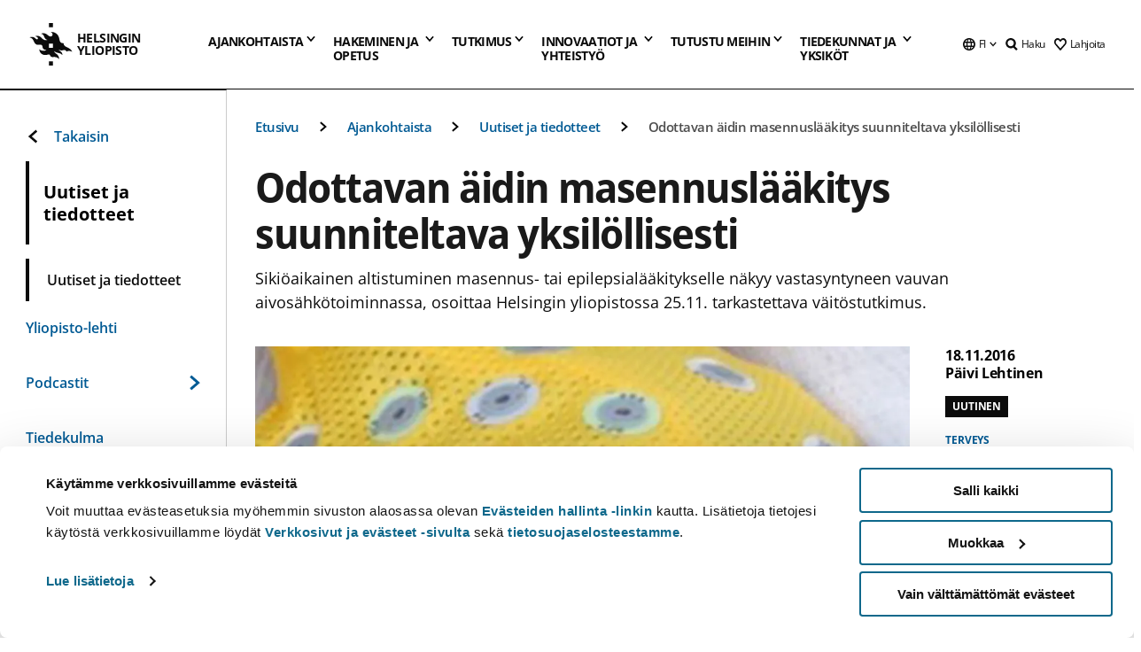

--- FILE ---
content_type: text/html; charset=UTF-8
request_url: https://www.helsinki.fi/fi/uutiset/terveempi-maailma/odottavan-aidin-masennuslaakitys-suunniteltava-yksilollisesti
body_size: 62887
content:

<!DOCTYPE html>
<html lang="fi" dir="ltr" prefix="og: https://ogp.me/ns#">
<head>
  <style>
    /* Hide Cookiebot branding as soon as page loads */
    #CybotCookiebotDialogHeader,
    #CybotCookiebotDialog.CybotEdge #CybotCookiebotDialogHeader {display: none !important;}
  </style>
  <script type="text/javascript" data-cookieconsent="ignore">
    window.dataLayer = window.dataLayer || [];
    function gtag() {
        dataLayer.push(arguments);
    }
    gtag("consent", "default", {
        ad_personalization: "denied",
        ad_storage: "denied",
        ad_user_data: "denied",
        analytics_storage: "denied",
        functionality_storage: "denied",
        personalization_storage: "denied",
        security_storage: "granted",
        wait_for_update: 500
    });
    gtag("set", "ads_data_redaction", true);
    gtag("set", "url_passthrough", true);
  </script>
  
      
  
  <meta charset="utf-8" />
<meta name="description" content="Sikiöaikainen altistuminen masennus- tai epilepsialääkitykselle näkyy vastasyntyneen vauvan aivosähkötoiminnassa, osoittaa Helsingin yliopistossa 25.11. tarkastettava väitöstutkimus." />
<link rel="canonical" href="https://www.helsinki.fi/fi/uutiset/terveempi-maailma/odottavan-aidin-masennuslaakitys-suunniteltava-yksilollisesti" />
<meta property="og:site_name" content="Helsingin yliopisto" />
<meta property="og:type" content="article" />
<meta property="og:url" content="https://www.helsinki.fi/fi/uutiset/terveempi-maailma/odottavan-aidin-masennuslaakitys-suunniteltava-yksilollisesti" />
<meta property="og:title" content="Odottavan äidin masennuslääkitys suunniteltava yksilöllisesti | Helsingin yliopisto" />
<meta property="og:description" content="Sikiöaikainen altistuminen masennus- tai epilepsialääkitykselle näkyy vastasyntyneen vauvan aivosähkötoiminnassa, osoittaa Helsingin yliopistossa 25.11. tarkastettava väitöstutkimus." />
<meta property="og:image" content="https://www.helsinki.fi/assets/drupal/s3fs-public/styles/og_images/public/migrated-news/54507-keltapipo_2000.jpg?itok=Ox-M_Vr5" />
<meta name="twitter:card" content="summary_large_image" />
<meta name="twitter:description" content="Sikiöaikainen altistuminen masennus- tai epilepsialääkitykselle näkyy vastasyntyneen vauvan aivosähkötoiminnassa, osoittaa Helsingin yliopistossa 25.11. tarkastettava väitöstutkimus." />
<meta name="twitter:title" content="Odottavan äidin masennuslääkitys suunniteltava yksilöllisesti | Helsingin yliopisto" />
<meta name="twitter:image" content="https://www.helsinki.fi/assets/drupal/s3fs-public/styles/og_images/public/migrated-news/54507-keltapipo_2000.jpg?itok=Ox-M_Vr5" />
<meta name="Generator" content="Drupal 10 (https://www.drupal.org)" />
<meta name="MobileOptimized" content="width" />
<meta name="HandheldFriendly" content="true" />
<meta name="viewport" content="width=device-width, initial-scale=1.0" />
<script type="application/ld+json">{
    "@context": "https://schema.org",
    "@graph": [
        {
            "@type": "NewsArticle",
            "@id": "5814",
            "name": "Odottavan äidin masennuslääkitys suunniteltava yksilöllisesti",
            "headline": "Odottavan äidin masennuslääkitys suunniteltava yksilöllisesti",
            "about": "Terveys",
            "description": "Sikiöaikainen altistuminen masennus- tai epilepsialääkitykselle näkyy vastasyntyneen vauvan aivosähkötoiminnassa, osoittaa Helsingin yliopistossa 25.11. tarkastettava väitöstutkimus.",
            "image": {
                "@type": "ImageObject",
                "url": "https://www.helsinki.fi/assets/drupal/s3fs-public/styles/og_images/public/migrated-news/54507-keltapipo_2000.jpg?itok=Ox-M_Vr5"
            },
            "datePublished": "2016-11-18T08:51:35+0200",
            "dateModified": "2024-01-11T11:08:50+0200",
            "isAccessibleForFree": "True",
            "author": {
                "@type": "Person",
                "name": "Päivi Lehtinen"
            },
            "publisher": {
                "@type": "Organization",
                "@id": "https://www.helsinki.fi",
                "name": "University of Helsinki",
                "url": "https://www.helsinki.fi"
            },
            "mainEntityOfPage": "https://www.helsinki.fi/fi/uutiset/terveempi-maailma/odottavan-aidin-masennuslaakitys-suunniteltava-yksilollisesti"
        }
    ]
}</script>
<script id="Cookiebot" src="https://consent.cookiebot.com/uc.js" data-cbid="e422c4ee-0ebe-400c-b22b-9c74b6faeac3" async fetchpriority="high"></script>
<meta name="NewsItemId" content="5814" />
<script type="application/ld+json">{
    "@context": "https://schema.org",
    "@type": "BreadcrumbList",
    "itemListElement": [
        {
            "@type": "ListItem",
            "position": 1,
            "name": "Etusivu",
            "item": "https://www.helsinki.fi/fi"
        },
        {
            "@type": "ListItem",
            "position": 2,
            "name": "Ajankohtaista",
            "item": "https://www.helsinki.fi/fi/ajankohtaista"
        },
        {
            "@type": "ListItem",
            "position": 3,
            "name": "Uutiset ja tiedotteet",
            "item": "https://www.helsinki.fi/fi/ajankohtaista/uutiset-ja-tiedotteet"
        }
    ]
}</script>
<link rel="icon" href="/themes/custom/helsingin_yliopisto/favicon.ico" type="image/vnd.microsoft.icon" />
<link rel="alternate" hreflang="fi" href="https://www.helsinki.fi/fi/uutiset/terveempi-maailma/odottavan-aidin-masennuslaakitys-suunniteltava-yksilollisesti" />
<link rel="preload" href="https://www.helsinki.fi/assets/drupal/s3fs-public/styles/16_10_s/public/migrated-news/54507-keltapipo_2000.jpg.webp?itok=SKTVxw4i" as="image" fetchpriority="high" />
<link rel="modulepreload" href="/themes/custom/helsingin_yliopisto/dist/hudslib-0.9.8/esm/globalScript-3f479486.js" as="script" crossorigin fetchpriority="high" />
<link rel="modulepreload" href="/themes/custom/helsingin_yliopisto/dist/hudslib-0.9.8/esm/huds-lib.js" as="script" crossorigin fetchpriority="high" />
<link rel="modulepreload" href="/themes/custom/helsingin_yliopisto/dist/hudslib-0.9.8/esm/hy-box.entry.js" as="script" crossorigin fetchpriority="high" />
<link rel="modulepreload" href="/themes/custom/helsingin_yliopisto/dist/hudslib-0.9.8/esm/hy-breadcrumbs_15.entry.js" as="script" crossorigin fetchpriority="high" />
<link rel="modulepreload" href="/themes/custom/helsingin_yliopisto/dist/hudslib-0.9.8/esm/hy-icon-caret-down.entry.js" as="script" crossorigin fetchpriority="high" />
<link rel="modulepreload" href="/themes/custom/helsingin_yliopisto/dist/hudslib-0.9.8/esm/hy-icon-caret-left.entry.js" as="script" crossorigin fetchpriority="high" />
<link rel="modulepreload" href="/themes/custom/helsingin_yliopisto/dist/hudslib-0.9.8/esm/hy-icon-caret-right.entry.js" as="script" crossorigin fetchpriority="high" />
<link rel="modulepreload" href="/themes/custom/helsingin_yliopisto/dist/hudslib-0.9.8/esm/hy-icon-caret-up.entry.js" as="script" crossorigin fetchpriority="high" />
<link rel="modulepreload" href="/themes/custom/helsingin_yliopisto/dist/hudslib-0.9.8/esm/hy-icon-globe.entry.js" as="script" crossorigin fetchpriority="high" />
<link rel="modulepreload" href="/themes/custom/helsingin_yliopisto/dist/hudslib-0.9.8/esm/hy-icon-heart-support.entry.js" as="script" crossorigin fetchpriority="high" />
<link rel="modulepreload" href="/themes/custom/helsingin_yliopisto/dist/hudslib-0.9.8/esm/hy-icon-hy-logo.entry.js" as="script" crossorigin fetchpriority="high" />
<link rel="modulepreload" href="/themes/custom/helsingin_yliopisto/dist/hudslib-0.9.8/esm/hy-icon-search.entry.js" as="script" crossorigin fetchpriority="high" />
<link rel="modulepreload" href="/themes/custom/helsingin_yliopisto/dist/hudslib-0.9.8/esm/hy-image.entry.js" as="script" crossorigin fetchpriority="high" />
<link rel="modulepreload" href="/themes/custom/helsingin_yliopisto/dist/hudslib-0.9.8/esm/hy-main.entry.js" as="script" crossorigin fetchpriority="high" />
<link rel="modulepreload" href="/themes/custom/helsingin_yliopisto/dist/hudslib-0.9.8/esm/index-2ffe17c9.js" as="script" crossorigin fetchpriority="high" />
<link rel="modulepreload" href="/themes/custom/helsingin_yliopisto/dist/hudslib-0.9.8/esm/utils-1e7f5184.js" as="script" crossorigin fetchpriority="high" />
<link rel="preload" href="/themes/custom/helsingin_yliopisto/dist/hudslib/fonts/Open-Sans-600/Open-Sans-600.woff2" as="font" crossorigin fetchpriority="high" />
<link rel="preload" href="/themes/custom/helsingin_yliopisto/dist/hudslib/fonts/Open-Sans-regular/Open-Sans-regular.woff2" as="font" crossorigin fetchpriority="high" />

  <title>Odottavan äidin masennuslääkitys suunniteltava yksilöllisesti | Helsingin yliopisto</title>
  <link rel="stylesheet" media="all" href="/sites/default/files/css/css_Eb-p1Ne2Z0e6_VRq7WPLUItdT5uudhVKc-FPOGqz_SA.css?delta=0&amp;language=fi&amp;theme=helsingin_yliopisto&amp;include=eJyNjVEKAyEMRC-01iNJXFMNpCpO3LK3r9CPUlhKv4YZHm8im_EIaLuQBhQaUnOI06xVeNipq2-FFSulhtVbF1jziSG5OpwwfjiVeEllbZHU_RLN4r5cf0Hu3qrhEj0kcett2Po9hJ9uB7ZOg_KgXuDTmJ309llus_YZVVA4bW-9jwR-AZUzcYc" />
<link rel="stylesheet" media="all" href="/sites/default/files/css/css_FDoreftuaUPtxg1KlP9hl87e_xhV94gAyvTFtJWeazc.css?delta=1&amp;language=fi&amp;theme=helsingin_yliopisto&amp;include=eJyNjVEKAyEMRC-01iNJXFMNpCpO3LK3r9CPUlhKv4YZHm8im_EIaLuQBhQaUnOI06xVeNipq2-FFSulhtVbF1jziSG5OpwwfjiVeEllbZHU_RLN4r5cf0Hu3qrhEj0kcett2Po9hJ9uB7ZOg_KgXuDTmJ309llus_YZVVA4bW-9jwR-AZUzcYc" />

  <script src="/themes/custom/helsingin_yliopisto/dist/hudslib-0.9.8/esm/huds-lib.js?v=0.9.8" type="module" defer fetchpriority="high"></script>
<script src="/themes/custom/helsingin_yliopisto/dist/hudslib-0.9.8/huds-lib/huds-lib.esm.js?v=0.9.8" nomodule defer></script>
<script src="/themes/custom/helsingin_yliopisto/dist/uhds-1.0.1/component-library/component-library.esm.js?v=1.0.1" type="module" defer fetchpriority="high"></script>


  <link rel="preconnect" href="//customer.cludo.com"/>
  <link rel="preconnect" href="//consent.cookiebot.com"/>
  <link rel="dns-prefetch" href="//siteimproveanalytics.com"/>
  <link rel="dns-prefetch" href="//d2oarllo6tn86.cloudfront.net" />
  <link rel="dns-prefetch" href="//connect.facebook.net" />

  <link rel="preload" href="https://customer.cludo.com/assets/2594/11998/cludo-search.min.css" as="style" onload="this.onload=null;this.rel='stylesheet'">
  <noscript><link rel="stylesheet" href="https://customer.cludo.com/assets/2594/11998/cludo-search.min.css"></noscript>

  
        <style>
    html :not(:defined){visibility:hidden}html.prerendered :not(:defined){visibility:visible}.visually-hidden{position:absolute!important;overflow:hidden;clip:rect(1px,1px,1px,1px);width:1px;height:1px;word-wrap:normal}
  </style>
</head>
<body class="ct--news">
  <!-- Google Tag Manager (noscript) -->
  <noscript><iframe src="https://www.googletagmanager.com/ns.html?id=GTM-5PMSGQ"
  height="0" width="0" style="display:none;visibility:hidden"></iframe></noscript>
  <!-- End Google Tag Manager (noscript) -->

    <ds-store ds-language="fi"></ds-store>

    <a href="#main-content" class="visually-hidden focusable">
      Hyppää pääsisältöön
  </a>
  
    <div class="dialog-off-canvas-main-canvas" data-off-canvas-main-canvas>
    
<div class="layout-container">

  

  <header role="banner">
    
  <div class="hy-region--header">
                                                                                                                                
                                                                                                
                                                                                                
                                                                                                
                                                                                                
                                                                                                
                                                                                                
                                                                                                
                                                                                                
                                                                                                
                                                                                                
                                                                                                                                  
                                                                                                                                                
                                                                                                                  
                                                                                                
                                                                                                
                                                                                                
                                                                                                
                                                                                                
                                                                                                
                                                                                                
                                                                                                
                                                                                                
                                                                                                                
                                                                                                                          
                                                                                                                  
                                                                                                
                                                                                                
                                                                                                
                                                                                                
                                                                                                
                                                                                                
                                                                                                                
                                                                                                    
                                                                                                                  
                                                                                                
                                                                                                
                                                                                                
                                                                                                
                                                                                                
                                                                                                                
                                                                                                                          
                                                                                                                  
                                                                                                
                                                                                                
                                                                                                
                                                                                                
                                                                                                
                                                                                                
                                                                                                
                                                                                                
                                                                                                                
                                                                                                                                                                                            
                                                                                                                  
                                                                                                
                                                                                                
                                                                                                
                                                                                                
                                                                                                
                                                                                                
                                                                                                
                                                                                                
                                                                                                
                                                                                                
                                                                                                
                                                                                                                
                                                                                                    
                                                                                          
                                                                        
                          <hy-site-header
      logo-label="Helsingin yliopisto"
      logo-url="/fi"
      menu-label="Valikko"
      menu-label-close="Sulje"
      data-menu-language="[{&quot;langCode&quot;:&quot;fi&quot;,&quot;abbr&quot;:&quot;SUOMI&quot;,&quot;label&quot;:&quot;SUOMI (FI)&quot;,&quot;isActive&quot;:true,&quot;url&quot;:&quot;\/fi\/uutiset\/terveempi-maailma\/odottavan-aidin-masennuslaakitys-suunniteltava-yksilollisesti&quot;},{&quot;langCode&quot;:&quot;sv&quot;,&quot;abbr&quot;:&quot;SVENSKA&quot;,&quot;label&quot;:&quot;SVENSKA (SV)&quot;,&quot;isActive&quot;:false,&quot;isDisabled&quot;:true},{&quot;langCode&quot;:&quot;en&quot;,&quot;abbr&quot;:&quot;ENGLISH&quot;,&quot;label&quot;:&quot;ENGLISH (EN)&quot;,&quot;isActive&quot;:false,&quot;isDisabled&quot;:true}]"
      data-menu-donate="[{&quot;label&quot;:&quot;Lahjoita&quot;,&quot;url&quot;:&quot;https:\/\/www.helsinki.fi\/fi\/innovaatiot-ja-yhteistyo\/lahjoittajille&quot;}]"
      data-site-header-labels="{&quot;menu_labels&quot;:{&quot;open&quot;:&quot;Avaa mobiilivalikko&quot;,&quot;close&quot;:&quot;Sulje mobiilivalikko&quot;,&quot;expand&quot;:&quot;Avaa alavalikko&quot;,&quot;return&quot;:&quot;Palaa edelliselle tasolle&quot;,&quot;home&quot;:&quot;Etusivu&quot;,&quot;main&quot;:&quot;P\u00e4\u00e4valikko&quot;,&quot;front_page&quot;:&quot;Yliopiston p\u00e4\u00e4sivuston etusivu&quot;},&quot;search_labels&quot;:{&quot;label&quot;:&quot;Haku&quot;,&quot;open&quot;:&quot;Haku&quot;,&quot;close&quot;:&quot;Haku&quot;},&quot;language_labels&quot;:{&quot;open&quot;:&quot;Avaa kielivalikko&quot;,&quot;close&quot;:&quot;Sulje kielivalikko&quot;},&quot;group_pages&quot;:{&quot;university_main_menu&quot;:&quot;Yliopiston p\u00e4\u00e4valikko&quot;,&quot;university_home_page&quot;:&quot;Yliopiston p\u00e4\u00e4sivuston etusivu&quot;,&quot;university_front_page&quot;:&quot;Yliopiston p\u00e4\u00e4sivuston etusivu&quot;}}"
      data-site-search-labels="{&quot;search_description&quot;:&quot;verkkosivuja, koulutuksia, ihmisi\u00e4, tutkimusryhmi\u00e4, jne.&quot;,&quot;search_placeholder&quot;:&quot;Mit\u00e4 haluat l\u00f6yt\u00e4\u00e4\u2026&quot;,&quot;search_label&quot;:&quot;Haku&quot;,&quot;search_close_label&quot;:&quot;Sulje haku&quot;,&quot;search_tools_label&quot;:&quot;Muita hakuja&quot;}"
      data-search-tools="[{&quot;menuLinkId&quot;:&quot;32fce07aef0231a00d944e7a796ff565&quot;,&quot;isExternal&quot;:&quot;external&quot;,&quot;label&quot;:&quot;Henkil\u00f6haku&quot;,&quot;url&quot;:&quot;https:\/\/www.helsinki.fi\/fi\/tutustu-meihin\/ihmiset\/henkilohaku&quot;,&quot;description&quot;:&quot;&quot;},{&quot;menuLinkId&quot;:&quot;594ba19dd4e4145bb5a778e31d8c87df&quot;,&quot;isExternal&quot;:false,&quot;label&quot;:&quot;Etsi koulutuksia ja kursseja&quot;,&quot;url&quot;:&quot;\/fi\/hakeminen-ja-opetus\/etsi-koulutuksia-ja-kursseja&quot;,&quot;description&quot;:&quot;&quot;}]"
    >
      <nav class="hy-menu js-hy-desktop-navigation" role="navigation" slot="menu">
                        <ul class="hy-menu-items">
                                          <li class="hy-desktop-menu__item" data-shortcuts="[{&quot;shortcut_title&quot;:&quot;Hyv\u00e4 yhteiskunta&quot;,&quot;shortcut_url&quot;:&quot;\/fi\/ajankohtaista\/hyva-yhteiskunta&quot;,&quot;shortcut_is_external&quot;:false,&quot;shortcut_aria_label&quot;:&quot;&quot;},{&quot;shortcut_title&quot;:&quot;Koulutus ja oppiminen&quot;,&quot;shortcut_url&quot;:&quot;\/fi\/ajankohtaista\/koulutus-ja-oppiminen&quot;,&quot;shortcut_is_external&quot;:false,&quot;shortcut_aria_label&quot;:&quot;&quot;},{&quot;shortcut_title&quot;:&quot;Ilmasto ja luonnonmonimuotoisuus&quot;,&quot;shortcut_url&quot;:&quot;https:\/\/www.helsinki.fi\/fi\/ajankohtaista\/ilmasto-ja-luonnon-monimuotoisuus&quot;,&quot;shortcut_is_external&quot;:false,&quot;shortcut_aria_label&quot;:&quot;&quot;},{&quot;shortcut_title&quot;:&quot;Ihmisten teknologia&quot;,&quot;shortcut_url&quot;:&quot;\/fi\/ajankohtaista\/ihmisten-teknologia&quot;,&quot;shortcut_is_external&quot;:false,&quot;shortcut_aria_label&quot;:&quot;&quot;},{&quot;shortcut_title&quot;:&quot;Terveempi maailma&quot;,&quot;shortcut_url&quot;:&quot;\/fi\/ajankohtaista\/terveempi-maailma&quot;,&quot;shortcut_is_external&quot;:false,&quot;shortcut_aria_label&quot;:&quot;&quot;}]">
                <button
          tabindex="0"
          type="button"
          class="hy-desktop-menu__button "
          data-link-id="63f4f6442422ca177f00743629b5994d"
          aria-expanded="false"
          aria-haspopup="menu"
        >
                                <span>Ajankohtaista</span>
                    <hy-icon icon='hy-icon-caret-down' size=32 />
        </button>
        <section class="hy-desktop-menu__panel" aria-hidden="true">
          <div class="hy-desktop-menu__panel-container">
            <div class="hy-desktop-menu__panel-menu">
              <div class="hy-desktop-menu__panel-header">
                <hy-icon icon='hy-icon-arrow-right' size=24></hy-icon>
                <a aria-current="page" href="/fi/ajankohtaista" data-menu-link-id=63f4f6442422ca177f00743629b5994d>
                  Ajankohtaista
                </a>
                              </div>
                            <div class="hy-desktop-menu__panel-content has-shortcuts">
                <ul class='hy-desktop-menu__panel-links hy-desktop-menu__panel-links--menu' menu-link-id=63f4f6442422ca177f00743629b5994d>
                                        <li class="hy-desktop-menu__panel-links-item">
                                                <a class="hy-desktop-menu__panel-link" href=/fi/ajankohtaista/uutiset-ja-tiedotteet target=_self>
                          <hy-icon icon='hy-icon-caret-right' size=10></hy-icon>
                          <span>
                            Uutiset ja tiedotteet
                                                      </span>
                        </a>
                      </li>
                                        <li class="hy-desktop-menu__panel-links-item">
                                                <a class="hy-desktop-menu__panel-link" href=/fi/yliopisto-lehti target=_self>
                          <hy-icon icon='hy-icon-caret-right' size=10></hy-icon>
                          <span>
                            Yliopisto-lehti
                                                      </span>
                        </a>
                      </li>
                                        <li class="hy-desktop-menu__panel-links-item">
                                                <a class="hy-desktop-menu__panel-link" href=/fi/ajankohtaista/podcastit target=_self>
                          <hy-icon icon='hy-icon-caret-right' size=10></hy-icon>
                          <span>
                            Podcastit
                                                      </span>
                        </a>
                      </li>
                                        <li class="hy-desktop-menu__panel-links-item">
                                                <a class="hy-desktop-menu__panel-link" href=/fi/tiedekulma target=_self>
                          <hy-icon icon='hy-icon-caret-right' size=10></hy-icon>
                          <span>
                            Tiedekulma
                                                      </span>
                        </a>
                      </li>
                                        <li class="hy-desktop-menu__panel-links-item">
                                                <a class="hy-desktop-menu__panel-link" href=/fi/ajankohtaista/ukrainan-sota target=_self>
                          <hy-icon icon='hy-icon-caret-right' size=10></hy-icon>
                          <span>
                            Ukrainan sota
                                                      </span>
                        </a>
                      </li>
                                        <li class="hy-desktop-menu__panel-links-item">
                                                <a class="hy-desktop-menu__panel-link" href=https://tapahtumat.helsinki.fi/fi-FI target=_blank>
                          <hy-icon icon='hy-icon-caret-right' size=10></hy-icon>
                          <span>
                            Tapahtumakalenteri
                                                          <hy-icon icon='hy-icon-arrow-right' size=12 />
                                                      </span>
                        </a>
                      </li>
                                        <li class="hy-desktop-menu__panel-links-item">
                                                <a class="hy-desktop-menu__panel-link" href=/fi/ajankohtaista/vaitokset target=_self>
                          <hy-icon icon='hy-icon-caret-right' size=10></hy-icon>
                          <span>
                            Väitökset
                                                      </span>
                        </a>
                      </li>
                                        <li class="hy-desktop-menu__panel-links-item">
                                                <a class="hy-desktop-menu__panel-link" href=/fi/ajankohtaista/unitube target=_self>
                          <hy-icon icon='hy-icon-caret-right' size=10></hy-icon>
                          <span>
                            Unitube - videot ja suorat lähetykset
                                                      </span>
                        </a>
                      </li>
                                        <li class="hy-desktop-menu__panel-links-item">
                                                <a class="hy-desktop-menu__panel-link" href=/fi/ajankohtaista/medialle target=_self>
                          <hy-icon icon='hy-icon-caret-right' size=10></hy-icon>
                          <span>
                            Medialle
                                                      </span>
                        </a>
                      </li>
                                        <li class="hy-desktop-menu__panel-links-item">
                                                <a class="hy-desktop-menu__panel-link" href=/fi/ajankohtaista/uutiskirjeet target=_self>
                          <hy-icon icon='hy-icon-caret-right' size=10></hy-icon>
                          <span>
                            Uutiskirjeet
                                                      </span>
                        </a>
                      </li>
                                        <li class="hy-desktop-menu__panel-links-item">
                                                <a class="hy-desktop-menu__panel-link" href=/fi/ajankohtaista/yliopisto-sosiaalisessa-mediassa target=_self>
                          <hy-icon icon='hy-icon-caret-right' size=10></hy-icon>
                          <span>
                            Yliopisto sosiaalisessa mediassa
                                                      </span>
                        </a>
                      </li>
                                  </ul>
                                  <div class="hy-desktop-menu__panel-shortcuts" shortcuts-rendered="false" data-shortcut-title="Oikopolut">
                                      </div>
                              </div>
            </div>
                          <button
                class="hy-desktop-menu__panel-close-button"
                aria-label="Sulje valikko"
              >
                <span>Sulje valikko</span>
                <hy-icon icon='hy-icon-remove' size=16 />
              </button>
                      </div>
        </section>
      </li>
                                          <li class="hy-desktop-menu__item" data-shortcuts="[{&quot;shortcut_title&quot;:&quot;Hakijapalvelut ja neuvonta&quot;,&quot;shortcut_url&quot;:&quot;\/fi\/hakeminen-ja-opetus\/hakuneuvonta-ja-yhteystiedot\/hakijapalvelut-ja-neuvonta&quot;,&quot;shortcut_is_external&quot;:false,&quot;shortcut_aria_label&quot;:&quot;&quot;},{&quot;shortcut_title&quot;:&quot;Usein kysytyt kysymykset hakemisesta&quot;,&quot;shortcut_url&quot;:&quot;\/fi\/hakeminen-ja-opetus\/hakuneuvonta-ja-yhteystiedot\/hakijapalvelut-ja-neuvonta\/usein-kysyttya-hakemisesta&quot;,&quot;shortcut_is_external&quot;:false,&quot;shortcut_aria_label&quot;:&quot;&quot;},{&quot;shortcut_title&quot;:&quot;Tilastoja opiskelijavalinnoista&quot;,&quot;shortcut_url&quot;:&quot;\/fi\/hakeminen-ja-opetus\/hae-kandi-ja-maisteriohjelmiin\/tilastoja-opiskelijavalinnoista&quot;,&quot;shortcut_is_external&quot;:false,&quot;shortcut_aria_label&quot;:&quot;&quot;},{&quot;shortcut_title&quot;:&quot;Opinto-ohjaajille ja opettajille&quot;,&quot;shortcut_url&quot;:&quot;\/fi\/hakeminen-ja-opetus\/opiskelu-ja-opiskelijaelama\/opinto-ohjaajille-ja-aineenopettajille&quot;,&quot;shortcut_is_external&quot;:false,&quot;shortcut_aria_label&quot;:&quot;&quot;}]">
                <button
          tabindex="0"
          type="button"
          class="hy-desktop-menu__button is-long"
          data-link-id="591a86b9327b5763c6c289649e6923f8"
          aria-expanded="false"
          aria-haspopup="menu"
        >
                                                                                                                                                                                                                                <span>Hakeminen ja <br> opetus</span>
                    <hy-icon icon='hy-icon-caret-down' size=32 />
        </button>
        <section class="hy-desktop-menu__panel" aria-hidden="true">
          <div class="hy-desktop-menu__panel-container">
            <div class="hy-desktop-menu__panel-menu">
              <div class="hy-desktop-menu__panel-header">
                <hy-icon icon='hy-icon-arrow-right' size=24></hy-icon>
                <a href="/fi/hakeminen-ja-opetus" data-menu-link-id=591a86b9327b5763c6c289649e6923f8>
                  Hakeminen ja opetus
                </a>
                                  <p>Tutustu koulutustarjontaamme tutkinto-opinnoista jatkuvaan oppimiseen. Täältä löydät myös ohjeet hakemiseen ja tietoa opetuksesta.</p>
                              </div>
                            <div class="hy-desktop-menu__panel-content has-shortcuts">
                <ul class='hy-desktop-menu__panel-links hy-desktop-menu__panel-links--menu' menu-link-id=591a86b9327b5763c6c289649e6923f8>
                                        <li class="hy-desktop-menu__panel-links-item">
                                                <a class="hy-desktop-menu__panel-link" href=/fi/hakeminen-ja-opetus/etsi-koulutuksia-ja-kursseja target=_self>
                          <hy-icon icon='hy-icon-caret-right' size=10></hy-icon>
                          <span>
                            Etsi koulutuksia ja kursseja
                                                      </span>
                        </a>
                      </li>
                                        <li class="hy-desktop-menu__panel-links-item">
                                                <a class="hy-desktop-menu__panel-link" href=/fi/hakeminen-ja-opetus/hae-kandi-ja-maisteriohjelmiin target=_self>
                          <hy-icon icon='hy-icon-caret-right' size=10></hy-icon>
                          <span>
                            Hae kandi- ja maisteriohjelmiin
                                                      </span>
                        </a>
                      </li>
                                        <li class="hy-desktop-menu__panel-links-item">
                                                <a class="hy-desktop-menu__panel-link" href=/fi/hakeminen-ja-opetus/hae-tohtoriohjelmiin target=_self>
                          <hy-icon icon='hy-icon-caret-right' size=10></hy-icon>
                          <span>
                            Hae tohtoriohjelmiin
                                                      </span>
                        </a>
                      </li>
                                        <li class="hy-desktop-menu__panel-links-item">
                                                <a class="hy-desktop-menu__panel-link" href=/fi/hakeminen-ja-opetus/avoin-yliopisto target=_self>
                          <hy-icon icon='hy-icon-caret-right' size=10></hy-icon>
                          <span>
                            Avoin yliopisto
                                                      </span>
                        </a>
                      </li>
                                        <li class="hy-desktop-menu__panel-links-item">
                                                <a class="hy-desktop-menu__panel-link" href=/fi/hakeminen-ja-opetus/opiskelu-ja-opiskelijaelama target=_self>
                          <hy-icon icon='hy-icon-caret-right' size=10></hy-icon>
                          <span>
                            Opiskelu ja opiskelijaelämä
                                                      </span>
                        </a>
                      </li>
                                        <li class="hy-desktop-menu__panel-links-item">
                                                <a class="hy-desktop-menu__panel-link" href=/fi/hakeminen-ja-opetus/taydennyskoulutus target=_self>
                          <hy-icon icon='hy-icon-caret-right' size=10></hy-icon>
                          <span>
                            Täydennyskoulutus
                                                      </span>
                        </a>
                      </li>
                                        <li class="hy-desktop-menu__panel-links-item">
                                                <a class="hy-desktop-menu__panel-link" href=/fi/hakeminen-ja-opetus/opetus target=_self>
                          <hy-icon icon='hy-icon-caret-right' size=10></hy-icon>
                          <span>
                            Opetus
                                                      </span>
                        </a>
                      </li>
                                        <li class="hy-desktop-menu__panel-links-item">
                                                <a class="hy-desktop-menu__panel-link" href=/fi/hakeminen-ja-opetus/jatkuva-oppiminen target=_self>
                          <hy-icon icon='hy-icon-caret-right' size=10></hy-icon>
                          <span>
                            Jatkuva oppiminen
                                                      </span>
                        </a>
                      </li>
                                        <li class="hy-desktop-menu__panel-links-item">
                                                <a class="hy-desktop-menu__panel-link" href=/fi/hakeminen-ja-opetus/hae-tutkintoa-taydentaviin-koulutuksiin target=_self>
                          <hy-icon icon='hy-icon-caret-right' size=10></hy-icon>
                          <span>
                            Hae tutkintoa täydentäviin koulutuksiin
                                                      </span>
                        </a>
                      </li>
                                        <li class="hy-desktop-menu__panel-links-item">
                                                <a class="hy-desktop-menu__panel-link" href=/fi/hakeminen-ja-opetus/hakuneuvonta-ja-yhteystiedot target=_self>
                          <hy-icon icon='hy-icon-caret-right' size=10></hy-icon>
                          <span>
                            Hakuneuvonta ja yhteystiedot
                                                      </span>
                        </a>
                      </li>
                                  </ul>
                                  <div class="hy-desktop-menu__panel-shortcuts" shortcuts-rendered="false" data-shortcut-title="Oikopolut">
                                      </div>
                              </div>
            </div>
                          <button
                class="hy-desktop-menu__panel-close-button"
                aria-label="Sulje valikko"
              >
                <span>Sulje valikko</span>
                <hy-icon icon='hy-icon-remove' size=16 />
              </button>
                      </div>
        </section>
      </li>
                            <li class="hy-desktop-menu__item" data-shortcuts="[{&quot;shortcut_title&quot;:&quot;Millaista v\u00e4it\u00f6skirjatutkimus on?&quot;,&quot;shortcut_url&quot;:&quot;\/fi\/tutkimus\/tutkijakoulu\/vaitoskirjatutkimus-helsingin-yliopistossa&quot;,&quot;shortcut_is_external&quot;:false,&quot;shortcut_aria_label&quot;:&quot;&quot;},{&quot;shortcut_title&quot;:&quot;Tulevat v\u00e4it\u00f6kset&quot;,&quot;shortcut_url&quot;:&quot;\/fi\/ajankohtaista\/vaitokset&quot;,&quot;shortcut_is_external&quot;:false,&quot;shortcut_aria_label&quot;:&quot;&quot;},{&quot;shortcut_title&quot;:&quot;Innovaatiot ja tutkimuksen kaupallistaminen&quot;,&quot;shortcut_url&quot;:&quot;\/fi\/innovaatiot-ja-yhteistyo\/innovaatiot-ja-yrittajyys&quot;,&quot;shortcut_is_external&quot;:false,&quot;shortcut_aria_label&quot;:&quot;&quot;}]">
                <button
          tabindex="0"
          type="button"
          class="hy-desktop-menu__button "
          data-link-id="20a9347d42cacf33fdf0da96e8ec238a"
          aria-expanded="false"
          aria-haspopup="menu"
        >
                                <span>Tutkimus</span>
                    <hy-icon icon='hy-icon-caret-down' size=32 />
        </button>
        <section class="hy-desktop-menu__panel" aria-hidden="true">
          <div class="hy-desktop-menu__panel-container">
            <div class="hy-desktop-menu__panel-menu">
              <div class="hy-desktop-menu__panel-header">
                <hy-icon icon='hy-icon-arrow-right' size=24></hy-icon>
                <a href="/fi/tutkimus" data-menu-link-id=20a9347d42cacf33fdf0da96e8ec238a>
                  Tutkimus
                </a>
                                  <p>Tutustu tutkimukseemme, tutkimusyksiköihimme, tutkijoille tarjottaviin palveluihin ja maailmanluokan infrastruktuureihimme.</p>
                              </div>
                            <div class="hy-desktop-menu__panel-content has-shortcuts">
                <ul class='hy-desktop-menu__panel-links hy-desktop-menu__panel-links--menu' menu-link-id=20a9347d42cacf33fdf0da96e8ec238a>
                                        <li class="hy-desktop-menu__panel-links-item">
                                                <a class="hy-desktop-menu__panel-link" href=/fi/tutkimus/etsi-tutkija target=_self>
                          <hy-icon icon='hy-icon-caret-right' size=10></hy-icon>
                          <span>
                            Etsi tutkija
                                                      </span>
                        </a>
                      </li>
                                        <li class="hy-desktop-menu__panel-links-item">
                                                <a class="hy-desktop-menu__panel-link" href=/fi/tutkimus/tutkimusyksikot-ja-infrastruktuurit target=_self>
                          <hy-icon icon='hy-icon-caret-right' size=10></hy-icon>
                          <span>
                            Tutkimusyksiköt ja -infrastruktuurit
                                                      </span>
                        </a>
                      </li>
                                        <li class="hy-desktop-menu__panel-links-item">
                                                <a class="hy-desktop-menu__panel-link" href=/fi/tutkimus/strateginen-tutkimus target=_self>
                          <hy-icon icon='hy-icon-caret-right' size=10></hy-icon>
                          <span>
                            Strateginen tutkimus
                                                      </span>
                        </a>
                      </li>
                                        <li class="hy-desktop-menu__panel-links-item">
                                                <a class="hy-desktop-menu__panel-link" href=/fi/tutkimus/tutkimuksen-huippuja target=_self>
                          <hy-icon icon='hy-icon-caret-right' size=10></hy-icon>
                          <span>
                            Tutkimuksen huippuja
                                                      </span>
                        </a>
                      </li>
                                        <li class="hy-desktop-menu__panel-links-item">
                                                <a class="hy-desktop-menu__panel-link" href=/fi/tutkimus/tutkijakoulu target=_self>
                          <hy-icon icon='hy-icon-caret-right' size=10></hy-icon>
                          <span>
                            Tutkijakoulu
                                                      </span>
                        </a>
                      </li>
                                        <li class="hy-desktop-menu__panel-links-item">
                                                <a class="hy-desktop-menu__panel-link" href=/fi/tutkimus/vastuullinen-tiede target=_self>
                          <hy-icon icon='hy-icon-caret-right' size=10></hy-icon>
                          <span>
                            Vastuullinen tiede
                                                      </span>
                        </a>
                      </li>
                                        <li class="hy-desktop-menu__panel-links-item">
                                                <a class="hy-desktop-menu__panel-link" href=/fi/tutkimus/palvelut-tutkijoille target=_self>
                          <hy-icon icon='hy-icon-caret-right' size=10></hy-icon>
                          <span>
                            Palvelut tutkijoille
                                                      </span>
                        </a>
                      </li>
                                  </ul>
                                  <div class="hy-desktop-menu__panel-shortcuts" shortcuts-rendered="false" data-shortcut-title="Oikopolut">
                                      </div>
                              </div>
            </div>
                          <button
                class="hy-desktop-menu__panel-close-button"
                aria-label="Sulje valikko"
              >
                <span>Sulje valikko</span>
                <hy-icon icon='hy-icon-remove' size=16 />
              </button>
                      </div>
        </section>
      </li>
                                          <li class="hy-desktop-menu__item" data-shortcuts="[{&quot;shortcut_title&quot;:&quot;Lahjoita&quot;,&quot;shortcut_url&quot;:&quot;https:\/\/donate.helsinki.fi\/s\/?language=fi&quot;,&quot;shortcut_is_external&quot;:true,&quot;shortcut_aria_label&quot;:&quot; link opens up in a new tab&quot;},{&quot;shortcut_title&quot;:&quot;Liity alumniyhteis\u00f6\u00f6n&quot;,&quot;shortcut_url&quot;:&quot;\/fi\/innovaatiot-ja-yhteistyo\/alumneille\/liity-alumniyhteisoon&quot;,&quot;shortcut_is_external&quot;:false,&quot;shortcut_aria_label&quot;:&quot;&quot;},{&quot;shortcut_title&quot;:&quot;Alumnitapahtumat&quot;,&quot;shortcut_url&quot;:&quot;\/fi\/innovaatiot-ja-yhteistyo\/alumneille\/alumnitapahtumat&quot;,&quot;shortcut_is_external&quot;:false,&quot;shortcut_aria_label&quot;:&quot;&quot;},{&quot;shortcut_title&quot;:&quot;Yritysyhteisty\u00f6 ja kumppanuudet&quot;,&quot;shortcut_url&quot;:&quot;\/fi\/innovaatiot-ja-yhteistyo\/innovaatiot-ja-yrittajyys\/yritysyhteistyo-ja-kumppanuudet&quot;,&quot;shortcut_is_external&quot;:false,&quot;shortcut_aria_label&quot;:&quot;&quot;}]">
                <button
          tabindex="0"
          type="button"
          class="hy-desktop-menu__button is-long"
          data-link-id="6c099bb1bea1c2631c282ade15013bd1"
          aria-expanded="false"
          aria-haspopup="menu"
        >
                                                                                                                                                                                                                                <span>Innovaatiot ja <br> yhteistyö</span>
                    <hy-icon icon='hy-icon-caret-down' size=32 />
        </button>
        <section class="hy-desktop-menu__panel" aria-hidden="true">
          <div class="hy-desktop-menu__panel-container">
            <div class="hy-desktop-menu__panel-menu">
              <div class="hy-desktop-menu__panel-header">
                <hy-icon icon='hy-icon-arrow-right' size=24></hy-icon>
                <a href="/fi/innovaatiot-ja-yhteistyo" data-menu-link-id=6c099bb1bea1c2631c282ade15013bd1>
                  Innovaatiot ja yhteistyö
                </a>
                                  <p>Innovaatioita, palveluja ja yhteistyömahdollisuuksia tutkijoille, yrityksille, alumneille ja lahjoittajille.</p>
                              </div>
                            <div class="hy-desktop-menu__panel-content has-shortcuts">
                <ul class='hy-desktop-menu__panel-links hy-desktop-menu__panel-links--menu' menu-link-id=6c099bb1bea1c2631c282ade15013bd1>
                                        <li class="hy-desktop-menu__panel-links-item">
                                                <a class="hy-desktop-menu__panel-link" href=/fi/innovaatiot-ja-yhteistyo/innovaatiot-ja-yrittajyys target=_self>
                          <hy-icon icon='hy-icon-caret-right' size=10></hy-icon>
                          <span>
                            Innovaatiot ja yrittäjyys
                                                      </span>
                        </a>
                      </li>
                                        <li class="hy-desktop-menu__panel-links-item">
                                                <a class="hy-desktop-menu__panel-link" href=/fi/innovaatiot-ja-yhteistyo/lahjoittajille target=_self>
                          <hy-icon icon='hy-icon-caret-right' size=10></hy-icon>
                          <span>
                            Lahjoittajille
                                                      </span>
                        </a>
                      </li>
                                        <li class="hy-desktop-menu__panel-links-item">
                                                <a class="hy-desktop-menu__panel-link" href=/fi/innovaatiot-ja-yhteistyo/alumneille target=_self>
                          <hy-icon icon='hy-icon-caret-right' size=10></hy-icon>
                          <span>
                            Alumneille
                                                      </span>
                        </a>
                      </li>
                                        <li class="hy-desktop-menu__panel-links-item">
                                                <a class="hy-desktop-menu__panel-link" href=/fi/innovaatiot-ja-yhteistyo/vaikuttajille-ja-paattajille target=_self>
                          <hy-icon icon='hy-icon-caret-right' size=10></hy-icon>
                          <span>
                            Vaikuttajille ja päättäjille
                                                      </span>
                        </a>
                      </li>
                                        <li class="hy-desktop-menu__panel-links-item">
                                                <a class="hy-desktop-menu__panel-link" href=/fi/innovaatiot-ja-yhteistyo/oppilaitosyhteistyo target=_self>
                          <hy-icon icon='hy-icon-caret-right' size=10></hy-icon>
                          <span>
                            Oppilaitosyhteistyö
                                                      </span>
                        </a>
                      </li>
                                        <li class="hy-desktop-menu__panel-links-item">
                                                <a class="hy-desktop-menu__panel-link" href=/fi/innovaatiot-ja-yhteistyo/kansainvalinen-yhteistyo target=_self>
                          <hy-icon icon='hy-icon-caret-right' size=10></hy-icon>
                          <span>
                            Kansainvälinen yhteistyö
                                                      </span>
                        </a>
                      </li>
                                  </ul>
                                  <div class="hy-desktop-menu__panel-shortcuts" shortcuts-rendered="false" data-shortcut-title="Oikopolut">
                                      </div>
                              </div>
            </div>
                          <button
                class="hy-desktop-menu__panel-close-button"
                aria-label="Sulje valikko"
              >
                <span>Sulje valikko</span>
                <hy-icon icon='hy-icon-remove' size=16 />
              </button>
                      </div>
        </section>
      </li>
                            <li class="hy-desktop-menu__item" data-shortcuts="[{&quot;shortcut_title&quot;:&quot;Yliopiston yhteystiedot ja rakennusten aukioloajat&quot;,&quot;shortcut_url&quot;:&quot;\/fi\/tutustu-meihin\/tama-helsingin-yliopisto\/yliopiston-yhteystiedot&quot;,&quot;shortcut_is_external&quot;:false,&quot;shortcut_aria_label&quot;:&quot;&quot;},{&quot;shortcut_title&quot;:&quot;Yliopiston laskutustiedot&quot;,&quot;shortcut_url&quot;:&quot;\/fi\/tutustu-meihin\/tama-helsingin-yliopisto\/yliopiston-yhteystiedot\/yliopiston-laskutustiedot&quot;,&quot;shortcut_is_external&quot;:false,&quot;shortcut_aria_label&quot;:&quot;&quot;},{&quot;shortcut_title&quot;:&quot;Henkil\u00f6haku&quot;,&quot;shortcut_url&quot;:&quot;\/fi\/tutustu-meihin\/ihmiset\/henkilohaku&quot;,&quot;shortcut_is_external&quot;:false,&quot;shortcut_aria_label&quot;:&quot;&quot;},{&quot;shortcut_title&quot;:&quot;Yliopiston johto&quot;,&quot;shortcut_url&quot;:&quot;\/fi\/tutustu-meihin\/ihmiset\/johto&quot;,&quot;shortcut_is_external&quot;:false,&quot;shortcut_aria_label&quot;:&quot;&quot;},{&quot;shortcut_title&quot;:&quot;Yliopisto numeroina&quot;,&quot;shortcut_url&quot;:&quot;\/fi\/tutustu-meihin\/tama-helsingin-yliopisto\/yliopisto-numeroina&quot;,&quot;shortcut_is_external&quot;:false,&quot;shortcut_aria_label&quot;:&quot;&quot;},{&quot;shortcut_title&quot;:&quot;Menestyst\u00e4 yliopistorankingeissa&quot;,&quot;shortcut_url&quot;:&quot;\/fi\/tutustu-meihin\/tama-helsingin-yliopisto\/menestys-yliopistorankingeissa&quot;,&quot;shortcut_is_external&quot;:false,&quot;shortcut_aria_label&quot;:&quot;&quot;},{&quot;shortcut_title&quot;:&quot;Juhlat ja perinteet&quot;,&quot;shortcut_url&quot;:&quot;\/fi\/tutustu-meihin\/tama-helsingin-yliopisto\/juhlat-ja-perinteet&quot;,&quot;shortcut_is_external&quot;:false,&quot;shortcut_aria_label&quot;:&quot;&quot;}]">
                <button
          tabindex="0"
          type="button"
          class="hy-desktop-menu__button "
          data-link-id="322fc36f6e31d72918156d55746e747c"
          aria-expanded="false"
          aria-haspopup="menu"
        >
                                <span>Tutustu meihin</span>
                    <hy-icon icon='hy-icon-caret-down' size=32 />
        </button>
        <section class="hy-desktop-menu__panel" aria-hidden="true">
          <div class="hy-desktop-menu__panel-container">
            <div class="hy-desktop-menu__panel-menu">
              <div class="hy-desktop-menu__panel-header">
                <hy-icon icon='hy-icon-arrow-right' size=24></hy-icon>
                <a href="/fi/tutustu-meihin" data-menu-link-id=322fc36f6e31d72918156d55746e747c>
                  Tutustu meihin
                </a>
                                  <p>Millainen on Helsingin yliopisto? Kiinnostaako ura meillä? Täältä löydät perustietoa meistä ja avoimet työpaikat.</p>
                              </div>
                            <div class="hy-desktop-menu__panel-content has-shortcuts">
                <ul class='hy-desktop-menu__panel-links hy-desktop-menu__panel-links--menu' menu-link-id=322fc36f6e31d72918156d55746e747c>
                                        <li class="hy-desktop-menu__panel-links-item">
                                                <a class="hy-desktop-menu__panel-link" href=/fi/tutustu-meihin/strategia-talous-ja-laatu target=_self>
                          <hy-icon icon='hy-icon-caret-right' size=10></hy-icon>
                          <span>
                            Strategia, talous ja laatu
                                                      </span>
                        </a>
                      </li>
                                        <li class="hy-desktop-menu__panel-links-item">
                                                <a class="hy-desktop-menu__panel-link" href=/fi/tutustu-meihin/tama-helsingin-yliopisto target=_self>
                          <hy-icon icon='hy-icon-caret-right' size=10></hy-icon>
                          <span>
                            Tämä on Helsingin yliopisto
                                                      </span>
                        </a>
                      </li>
                                        <li class="hy-desktop-menu__panel-links-item">
                                                <a class="hy-desktop-menu__panel-link" href=/fi/tutustu-meihin/kestavyys-ja-vastuullisuus target=_self>
                          <hy-icon icon='hy-icon-caret-right' size=10></hy-icon>
                          <span>
                            Kestävyys ja vastuullisuus
                                                      </span>
                        </a>
                      </li>
                                        <li class="hy-desktop-menu__panel-links-item">
                                                <a class="hy-desktop-menu__panel-link" href=/fi/tutustu-meihin/ura-ja-avoimet-tyopaikat target=_self>
                          <hy-icon icon='hy-icon-caret-right' size=10></hy-icon>
                          <span>
                            Ura ja avoimet työpaikat
                                                      </span>
                        </a>
                      </li>
                                        <li class="hy-desktop-menu__panel-links-item">
                                                <a class="hy-desktop-menu__panel-link" href=/fi/tutustu-meihin/ihmiset target=_self>
                          <hy-icon icon='hy-icon-caret-right' size=10></hy-icon>
                          <span>
                            Ihmiset
                                                      </span>
                        </a>
                      </li>
                                        <li class="hy-desktop-menu__panel-links-item">
                                                <a class="hy-desktop-menu__panel-link" href=/fi/tutustu-meihin/arkistopalvelut-ja-kirjaamo target=_self>
                          <hy-icon icon='hy-icon-caret-right' size=10></hy-icon>
                          <span>
                            Arkistopalvelut ja kirjaamo
                                                      </span>
                        </a>
                      </li>
                                        <li class="hy-desktop-menu__panel-links-item">
                                                <a class="hy-desktop-menu__panel-link" href=/fi/tutustu-meihin/tietojen-kasittely-yliopistolla target=_self>
                          <hy-icon icon='hy-icon-caret-right' size=10></hy-icon>
                          <span>
                            Tietojen käsittely yliopistolla
                                                      </span>
                        </a>
                      </li>
                                        <li class="hy-desktop-menu__panel-links-item">
                                                <a class="hy-desktop-menu__panel-link" href=/fi/tutustu-meihin/vuokraa-tila target=_self>
                          <hy-icon icon='hy-icon-caret-right' size=10></hy-icon>
                          <span>
                            Vuokraa tila
                                                      </span>
                        </a>
                      </li>
                                        <li class="hy-desktop-menu__panel-links-item">
                                                <a class="hy-desktop-menu__panel-link" href=/fi/tutustu-meihin/tule-vierailulle target=_self>
                          <hy-icon icon='hy-icon-caret-right' size=10></hy-icon>
                          <span>
                            Tule vierailulle
                                                      </span>
                        </a>
                      </li>
                                  </ul>
                                  <div class="hy-desktop-menu__panel-shortcuts" shortcuts-rendered="false" data-shortcut-title="Oikopolut">
                                      </div>
                              </div>
            </div>
                          <button
                class="hy-desktop-menu__panel-close-button"
                aria-label="Sulje valikko"
              >
                <span>Sulje valikko</span>
                <hy-icon icon='hy-icon-remove' size=16 />
              </button>
                      </div>
        </section>
      </li>
                                          <li class="hy-desktop-menu__item" data-shortcuts="[{&quot;shortcut_title&quot;:&quot;Tieteenalayksik\u00f6t&quot;,&quot;shortcut_url&quot;:&quot;\/fi\/tutkimus\/tutkimusyksikot-ja-infrastruktuurit\/tiedekunnat-ja-tieteenalayksikot&quot;,&quot;shortcut_is_external&quot;:false,&quot;shortcut_aria_label&quot;:&quot;&quot;},{&quot;shortcut_title&quot;:&quot;Tutkimuskeskukset, tutkimusyhteis\u00f6t ja tutkimusinstituutit&quot;,&quot;shortcut_url&quot;:&quot;\/fi\/tutkimus\/tutkimusyksikot-ja-infrastruktuurit\/tutkimuskeskukset-yhteisot-ja-instituutit&quot;,&quot;shortcut_is_external&quot;:false,&quot;shortcut_aria_label&quot;:&quot;&quot;},{&quot;shortcut_title&quot;:&quot;Vierailukohteet ja kirjastot&quot;,&quot;shortcut_url&quot;:&quot;\/fi\/tutustu-meihin\/tule-vierailulle\/vierailukohteet&quot;,&quot;shortcut_is_external&quot;:false,&quot;shortcut_aria_label&quot;:&quot;&quot;}]">
                <button
          tabindex="0"
          type="button"
          class="hy-desktop-menu__button is-long"
          data-link-id="0944346263aeb9eddd52890adeeb92b1"
          aria-expanded="false"
          aria-haspopup="menu"
        >
                                                                                                                                                                                                                                <span>Tiedekunnat ja <br> yksiköt</span>
                    <hy-icon icon='hy-icon-caret-down' size=32 />
        </button>
        <section class="hy-desktop-menu__panel" aria-hidden="true">
          <div class="hy-desktop-menu__panel-container">
            <div class="hy-desktop-menu__panel-menu">
              <div class="hy-desktop-menu__panel-header">
                <hy-icon icon='hy-icon-arrow-right' size=24></hy-icon>
                <a href="/fi/tiedekunnat-ja-yksikot" data-menu-link-id=0944346263aeb9eddd52890adeeb92b1>
                  Tiedekunnat ja yksiköt
                </a>
                                  <p>Tutustu tiedekuntiin, tutkimusyksiköihin, -yhteisöihin ja verkostoihin, tutkimusasemiin, vierailukohteisiin ja harjoittelukouluihin.</p>
                              </div>
                            <div class="hy-desktop-menu__panel-content has-shortcuts">
                <ul class='hy-desktop-menu__panel-links hy-desktop-menu__panel-links--menu' menu-link-id=0944346263aeb9eddd52890adeeb92b1>
                                        <li class="hy-desktop-menu__panel-links-item">
                                                <a class="hy-desktop-menu__panel-link" href=/fi/bio-ja-ymparistotieteellinen-tiedekunta target=_self>
                          <hy-icon icon='hy-icon-caret-right' size=10></hy-icon>
                          <span>
                            Bio- ja ympäristötieteellinen tiedekunta
                                                      </span>
                        </a>
                      </li>
                                        <li class="hy-desktop-menu__panel-links-item">
                                                <a class="hy-desktop-menu__panel-link" href=/fi/elainlaaketieteellinen-tiedekunta target=_self>
                          <hy-icon icon='hy-icon-caret-right' size=10></hy-icon>
                          <span>
                            Eläinlääketieteellinen tiedekunta
                                                      </span>
                        </a>
                      </li>
                                        <li class="hy-desktop-menu__panel-links-item">
                                                <a class="hy-desktop-menu__panel-link" href=/fi/farmasian-tiedekunta target=_self>
                          <hy-icon icon='hy-icon-caret-right' size=10></hy-icon>
                          <span>
                            Farmasian tiedekunta
                                                      </span>
                        </a>
                      </li>
                                        <li class="hy-desktop-menu__panel-links-item">
                                                <a class="hy-desktop-menu__panel-link" href=/fi/humanistinen-tiedekunta target=_self>
                          <hy-icon icon='hy-icon-caret-right' size=10></hy-icon>
                          <span>
                            Humanistinen tiedekunta
                                                      </span>
                        </a>
                      </li>
                                        <li class="hy-desktop-menu__panel-links-item">
                                                <a class="hy-desktop-menu__panel-link" href=/fi/kasvatustieteellinen-tiedekunta target=_self>
                          <hy-icon icon='hy-icon-caret-right' size=10></hy-icon>
                          <span>
                            Kasvatustieteellinen tiedekunta
                                                      </span>
                        </a>
                      </li>
                                        <li class="hy-desktop-menu__panel-links-item">
                                                <a class="hy-desktop-menu__panel-link" href=/fi/laaketieteellinen-tiedekunta target=_self>
                          <hy-icon icon='hy-icon-caret-right' size=10></hy-icon>
                          <span>
                            Lääketieteellinen tiedekunta
                                                      </span>
                        </a>
                      </li>
                                        <li class="hy-desktop-menu__panel-links-item">
                                                <a class="hy-desktop-menu__panel-link" href=/fi/maatalous-metsatieteellinen-tiedekunta target=_self>
                          <hy-icon icon='hy-icon-caret-right' size=10></hy-icon>
                          <span>
                            Maatalous-metsätieteellinen tiedekunta
                                                      </span>
                        </a>
                      </li>
                                        <li class="hy-desktop-menu__panel-links-item">
                                                <a class="hy-desktop-menu__panel-link" href=/fi/matemaattis-luonnontieteellinen-tiedekunta target=_self>
                          <hy-icon icon='hy-icon-caret-right' size=10></hy-icon>
                          <span>
                            Matemaattis-luonnontieteellinen tiedekunta
                                                      </span>
                        </a>
                      </li>
                                        <li class="hy-desktop-menu__panel-links-item">
                                                <a class="hy-desktop-menu__panel-link" href=/fi/oikeustieteellinen-tiedekunta target=_self>
                          <hy-icon icon='hy-icon-caret-right' size=10></hy-icon>
                          <span>
                            Oikeustieteellinen tiedekunta
                                                      </span>
                        </a>
                      </li>
                                        <li class="hy-desktop-menu__panel-links-item">
                                                <a class="hy-desktop-menu__panel-link" href=/fi/svenska-social-och-kommunalhogskolan target=_self>
                          <hy-icon icon='hy-icon-caret-right' size=10></hy-icon>
                          <span>
                            Svenska social- och kommunalhögskolan
                                                      </span>
                        </a>
                      </li>
                                        <li class="hy-desktop-menu__panel-links-item">
                                                <a class="hy-desktop-menu__panel-link" href=/fi/teologinen-tiedekunta target=_self>
                          <hy-icon icon='hy-icon-caret-right' size=10></hy-icon>
                          <span>
                            Teologinen tiedekunta
                                                      </span>
                        </a>
                      </li>
                                        <li class="hy-desktop-menu__panel-links-item">
                                                <a class="hy-desktop-menu__panel-link" href=/fi/valtiotieteellinen-tiedekunta target=_self>
                          <hy-icon icon='hy-icon-caret-right' size=10></hy-icon>
                          <span>
                            Valtiotieteellinen tiedekunta
                                                      </span>
                        </a>
                      </li>
                                  </ul>
                                  <div class="hy-desktop-menu__panel-shortcuts" shortcuts-rendered="false" data-shortcut-title="Oikopolut">
                                      </div>
                              </div>
            </div>
                          <button
                class="hy-desktop-menu__panel-close-button"
                aria-label="Sulje valikko"
              >
                <span>Sulje valikko</span>
                <hy-icon icon='hy-icon-remove' size=16 />
              </button>
                      </div>
        </section>
      </li>
      
        </ul>
      </nav>
      <nav role='navigation' class="hy-mobile-menu js-hy-mobile-navigation is-hidden" slot="menu_mobile">
        <section class="hy-mobile-menu__header">
          <div id="menu-bc-container" class="hy-mobile-menu__breadcrumbs">
            <button
              aria-label="Palaa takaisin etusivulle"
              class="hy-menu-mobile-breadcrumb is-hidden"
              data-home-label="Etusivu"
              data-current-label="Etusivu"
              data-main-nav-label="Päävalikko"
              data-prev-level="0"
              data-front-url="/fi"
            >
              <hy-icon icon='hy-icon-caret-left' class="is-hidden" size=10></hy-icon>
              <span class='hy-menu-mobile-breadcrumb__label'>Etusivu</span>
            </button>
            <a
              aria-label="Palaa takaisin etusivulle"
              class="hy-menu-mobile-breadcrumb__link"
              href="/fi"
            >
              <hy-icon icon='hy-icon-caret-left' class="is-hidden" size=10></hy-icon>
              <span class='hy-menu-mobile-breadcrumb__label'>Etusivu</span>
            </a>
          </div>
          <button class="hy-mobile-menu__menu-close-button" aria-label="Sulje valikko" disabled aria-hidden="true">
            <span>Sulje</span>
            <hy-icon icon='hy-icon-remove' size=16 />
          </button>
        </section>
        <section class="hy-mobile-menu__menu-container" data-mobile-menu="[{&quot;menu_link_id&quot;:&quot;e5d2a318-e8db-4ad5-94e3-f5ad63302ac1&quot;,&quot;menu_parent_id&quot;:null,&quot;in_active_trail&quot;:true,&quot;menu_link_title&quot;:&quot;Ajankohtaista&quot;,&quot;menu_link_uri&quot;:&quot;\/fi\/ajankohtaista&quot;,&quot;menu_link_level&quot;:1,&quot;menu_link_shortcuts&quot;:[{&quot;shortcut_title&quot;:&quot;Hyv\u00e4 yhteiskunta&quot;,&quot;shortcut_url&quot;:&quot;\/fi\/ajankohtaista\/hyva-yhteiskunta&quot;,&quot;shortcut_is_external&quot;:false,&quot;shortcut_aria_label&quot;:&quot;&quot;},{&quot;shortcut_title&quot;:&quot;Koulutus ja oppiminen&quot;,&quot;shortcut_url&quot;:&quot;\/fi\/ajankohtaista\/koulutus-ja-oppiminen&quot;,&quot;shortcut_is_external&quot;:false,&quot;shortcut_aria_label&quot;:&quot;&quot;},{&quot;shortcut_title&quot;:&quot;Ilmasto ja luonnonmonimuotoisuus&quot;,&quot;shortcut_url&quot;:&quot;https:\/\/www.helsinki.fi\/fi\/ajankohtaista\/ilmasto-ja-luonnon-monimuotoisuus&quot;,&quot;shortcut_is_external&quot;:false,&quot;shortcut_aria_label&quot;:&quot;&quot;},{&quot;shortcut_title&quot;:&quot;Ihmisten teknologia&quot;,&quot;shortcut_url&quot;:&quot;\/fi\/ajankohtaista\/ihmisten-teknologia&quot;,&quot;shortcut_is_external&quot;:false,&quot;shortcut_aria_label&quot;:&quot;&quot;},{&quot;shortcut_title&quot;:&quot;Terveempi maailma&quot;,&quot;shortcut_url&quot;:&quot;\/fi\/ajankohtaista\/terveempi-maailma&quot;,&quot;shortcut_is_external&quot;:false,&quot;shortcut_aria_label&quot;:&quot;&quot;}],&quot;menu_link_children&quot;:[{&quot;menu_link_id&quot;:&quot;b83e6bd5-db06-4069-805f-d0e82f742800&quot;,&quot;menu_parent_id&quot;:&quot;e5d2a318-e8db-4ad5-94e3-f5ad63302ac1&quot;,&quot;in_active_trail&quot;:true,&quot;menu_link_title&quot;:&quot;Uutiset ja tiedotteet&quot;,&quot;menu_link_uri&quot;:&quot;\/fi\/ajankohtaista\/uutiset-ja-tiedotteet&quot;,&quot;menu_link_level&quot;:2,&quot;menu_link_shortcuts&quot;:[]},{&quot;menu_link_id&quot;:&quot;6d7d2e0a-b689-4bc3-af1b-e468fcd864ad&quot;,&quot;menu_parent_id&quot;:&quot;e5d2a318-e8db-4ad5-94e3-f5ad63302ac1&quot;,&quot;in_active_trail&quot;:false,&quot;menu_link_title&quot;:&quot;Yliopisto-lehti&quot;,&quot;menu_link_uri&quot;:&quot;\/fi\/yliopisto-lehti&quot;,&quot;menu_link_level&quot;:2,&quot;menu_link_shortcuts&quot;:[]},{&quot;menu_link_id&quot;:&quot;50eb5b19-e853-4833-8f94-a19b625ac157&quot;,&quot;menu_parent_id&quot;:&quot;e5d2a318-e8db-4ad5-94e3-f5ad63302ac1&quot;,&quot;in_active_trail&quot;:false,&quot;menu_link_title&quot;:&quot;Podcastit&quot;,&quot;menu_link_uri&quot;:&quot;\/fi\/ajankohtaista\/podcastit&quot;,&quot;menu_link_level&quot;:2,&quot;menu_link_shortcuts&quot;:[],&quot;menu_link_children&quot;:[{&quot;menu_link_id&quot;:&quot;546ea376-0424-4e54-8bd2-c128eab9b23f&quot;,&quot;menu_parent_id&quot;:&quot;50eb5b19-e853-4833-8f94-a19b625ac157&quot;,&quot;in_active_trail&quot;:false,&quot;menu_link_title&quot;:&quot;Podcast: Utelias mieli&quot;,&quot;menu_link_uri&quot;:&quot;\/fi\/ajankohtaista\/podcastit\/podcast-utelias-mieli&quot;,&quot;menu_link_level&quot;:3,&quot;menu_link_shortcuts&quot;:[],&quot;menu_link_children&quot;:[{&quot;menu_link_id&quot;:&quot;84228191-3249-44c0-8544-2e4e9e00e9dd&quot;,&quot;menu_parent_id&quot;:&quot;546ea376-0424-4e54-8bd2-c128eab9b23f&quot;,&quot;in_active_trail&quot;:false,&quot;menu_link_title&quot;:&quot;Jakso 42: Mit\u00e4 linnut paljastavat ilmastonmuutoksesta?&quot;,&quot;menu_link_uri&quot;:&quot;\/fi\/ajankohtaista\/podcastit\/podcast-utelias-mieli\/jakso-42-mita-linnut-paljastavat-ilmastonmuutoksesta&quot;,&quot;menu_link_level&quot;:4,&quot;menu_link_shortcuts&quot;:[]},{&quot;menu_link_id&quot;:&quot;f9bb682a-967c-469c-bd01-7a8fa9722feb&quot;,&quot;menu_parent_id&quot;:&quot;546ea376-0424-4e54-8bd2-c128eab9b23f&quot;,&quot;in_active_trail&quot;:false,&quot;menu_link_title&quot;:&quot;Utelias mieli, jakso 43, tekstiversio: Milloin ty\u00f6st\u00e4 tuli niin v\u00e4sytt\u00e4v\u00e4\u00e4?&quot;,&quot;menu_link_uri&quot;:&quot;\/fi\/ajankohtaista\/podcastit\/podcast-utelias-mieli\/utelias-mieli-jakso-43-tekstiversio-milloin-tyosta-tuli-niin-vasyttavaa&quot;,&quot;menu_link_level&quot;:4,&quot;menu_link_shortcuts&quot;:[]},{&quot;menu_link_id&quot;:&quot;628a7ae7-4495-412f-93b7-03e6cd4f4ede&quot;,&quot;menu_parent_id&quot;:&quot;546ea376-0424-4e54-8bd2-c128eab9b23f&quot;,&quot;in_active_trail&quot;:false,&quot;menu_link_title&quot;:&quot;Utelias mieli, jakso 44, tekstiversio: Miten Yhdysvallat sai alkunsa - ja mit\u00e4 tekemist\u00e4 alkuper\u00e4iskansoilla oli asian kanssa?&quot;,&quot;menu_link_uri&quot;:&quot;\/fi\/ajankohtaista\/podcastit\/podcast-utelias-mieli\/utelias-mieli-jakso-44-tekstiversio-miten-yhdysvallat-sai-alkunsa-ja-mita-tekemista-alkuperaiskansoilla-oli-asian-kanssa&quot;,&quot;menu_link_level&quot;:4,&quot;menu_link_shortcuts&quot;:[]},{&quot;menu_link_id&quot;:&quot;f36e2111-75ba-4037-adec-ad74933f210d&quot;,&quot;menu_parent_id&quot;:&quot;546ea376-0424-4e54-8bd2-c128eab9b23f&quot;,&quot;in_active_trail&quot;:false,&quot;menu_link_title&quot;:&quot;Utelias mieli, jakso 45, tekstiversio: Miksi eri maissa suositellaan sy\u00f6m\u00e4\u00e4n eri tavoin raskausaikana?&quot;,&quot;menu_link_uri&quot;:&quot;\/fi\/ajankohtaista\/podcastit\/podcast-utelias-mieli\/utelias-mieli-jakso-45-tekstiversio-miksi-eri-maissa-suositellaan-syomaan-eri-tavoin-raskausaikana&quot;,&quot;menu_link_level&quot;:4,&quot;menu_link_shortcuts&quot;:[]},{&quot;menu_link_id&quot;:&quot;625ce52e-eb9f-496d-b4ab-4309b5e2e5ec&quot;,&quot;menu_parent_id&quot;:&quot;546ea376-0424-4e54-8bd2-c128eab9b23f&quot;,&quot;in_active_trail&quot;:false,&quot;menu_link_title&quot;:&quot;Utelias mieli, jakso 46, tekstiversio: Miksi diginatiiveiksi kutsutut sukupolvet eiv\u00e4t ole t\u00e4ynn\u00e4 teko\u00e4lytaittureita?&quot;,&quot;menu_link_uri&quot;:&quot;\/fi\/ajankohtaista\/podcastit\/podcast-utelias-mieli\/utelias-mieli-jakso-46-tekstiversio-miksi-diginatiiveiksi-kutsutut-sukupolvet-eivat-ole-taynna-tekoalytaittureita&quot;,&quot;menu_link_level&quot;:4,&quot;menu_link_shortcuts&quot;:[]},{&quot;menu_link_id&quot;:&quot;1cdd51c1-ec37-458c-9434-542431761d26&quot;,&quot;menu_parent_id&quot;:&quot;546ea376-0424-4e54-8bd2-c128eab9b23f&quot;,&quot;in_active_trail&quot;:false,&quot;menu_link_title&quot;:&quot;Utelias mieli, jakso 47, tekstiversio: Miksi rikosta seuraa rangaistus?&quot;,&quot;menu_link_uri&quot;:&quot;\/fi\/ajankohtaista\/podcastit\/podcast-utelias-mieli\/utelias-mieli-jakso-47-tekstiversio-miksi-rikosta-seuraa-rangaistus&quot;,&quot;menu_link_level&quot;:4,&quot;menu_link_shortcuts&quot;:[]},{&quot;menu_link_id&quot;:&quot;f26babda-8082-4fe0-b9fd-af991b501364&quot;,&quot;menu_parent_id&quot;:&quot;546ea376-0424-4e54-8bd2-c128eab9b23f&quot;,&quot;in_active_trail&quot;:false,&quot;menu_link_title&quot;:&quot;Utelias mieli, jakso 48, tekstiversio: Kuka ymm\u00e4rt\u00e4\u00e4 matemaatikkoa?&quot;,&quot;menu_link_uri&quot;:&quot;\/fi\/ajankohtaista\/podcastit\/podcast-utelias-mieli\/utelias-mieli-jakso-48-tekstiversio-kuka-ymmartaa-matemaatikkoa&quot;,&quot;menu_link_level&quot;:4,&quot;menu_link_shortcuts&quot;:[]},{&quot;menu_link_id&quot;:&quot;04cffd29-6bf2-4ab5-8205-90b2e52a8dca&quot;,&quot;menu_parent_id&quot;:&quot;546ea376-0424-4e54-8bd2-c128eab9b23f&quot;,&quot;in_active_trail&quot;:false,&quot;menu_link_title&quot;:&quot;Utelias mieli, jakso 49, tekstiversio: Miksi musiikki tekee hyv\u00e4\u00e4 aivoille?&quot;,&quot;menu_link_uri&quot;:&quot;\/fi\/ajankohtaista\/podcastit\/podcast-utelias-mieli\/utelias-mieli-jakso-49-tekstiversio-miksi-musiikki-tekee-hyvaa-aivoille&quot;,&quot;menu_link_level&quot;:4,&quot;menu_link_shortcuts&quot;:[]},{&quot;menu_link_id&quot;:&quot;7d4f0279-b9e1-4825-bd64-39f83b84304c&quot;,&quot;menu_parent_id&quot;:&quot;546ea376-0424-4e54-8bd2-c128eab9b23f&quot;,&quot;in_active_trail&quot;:false,&quot;menu_link_title&quot;:&quot;Utelias mieli, jakso 50, tekstiversio: Onko psykiatria kriisiss\u00e4?&quot;,&quot;menu_link_uri&quot;:&quot;\/fi\/ajankohtaista\/podcastit\/podcast-utelias-mieli\/utelias-mieli-jakso-50-tekstiversio-onko-psykiatria-kriisissa&quot;,&quot;menu_link_level&quot;:4,&quot;menu_link_shortcuts&quot;:[]},{&quot;menu_link_id&quot;:&quot;c4b7747e-71dd-422f-aab0-e3b2e5e1be55&quot;,&quot;menu_parent_id&quot;:&quot;546ea376-0424-4e54-8bd2-c128eab9b23f&quot;,&quot;in_active_trail&quot;:false,&quot;menu_link_title&quot;:&quot;Utelias mieli, jakso 51, tekstiversio: Kuuluuko juusto viel\u00e4 pizzaan?&quot;,&quot;menu_link_uri&quot;:&quot;\/fi\/ajankohtaista\/podcastit\/podcast-utelias-mieli\/utelias-mieli-jakso-51-tekstiversio-kuuluuko-juusto-viela-pizzaan&quot;,&quot;menu_link_level&quot;:4,&quot;menu_link_shortcuts&quot;:[]},{&quot;menu_link_id&quot;:&quot;6b6cca30-c379-428f-be73-84e9505890ff&quot;,&quot;menu_parent_id&quot;:&quot;546ea376-0424-4e54-8bd2-c128eab9b23f&quot;,&quot;in_active_trail&quot;:false,&quot;menu_link_title&quot;:&quot;Utelias mieli, jakso 52, tekstiversio: Miksi iltavirkut kuolevat nuorempina?&quot;,&quot;menu_link_uri&quot;:&quot;\/fi\/ajankohtaista\/podcastit\/podcast-utelias-mieli\/utelias-mieli-jakso-52-tekstiversio-miksi-iltavirkut-kuolevat-nuorempina&quot;,&quot;menu_link_level&quot;:4,&quot;menu_link_shortcuts&quot;:[]},{&quot;menu_link_id&quot;:&quot;41089e7e-fb8c-4386-8e94-2e2e34dd1b30&quot;,&quot;menu_parent_id&quot;:&quot;546ea376-0424-4e54-8bd2-c128eab9b23f&quot;,&quot;in_active_trail&quot;:false,&quot;menu_link_title&quot;:&quot;Utelias mieli, jakso 53, tekstiversio: Paljonko pit\u00e4\u00e4 m\u00f6yhi\u00e4 multaa, jos haluaa pysy\u00e4 terveen\u00e4?&quot;,&quot;menu_link_uri&quot;:&quot;\/fi\/ajankohtaista\/podcastit\/podcast-utelias-mieli\/utelias-mieli-jakso-53-tekstiversio-paljonko-pitaa-moyhia-multaa-jos-haluaa-pysya-terveena&quot;,&quot;menu_link_level&quot;:4,&quot;menu_link_shortcuts&quot;:[]},{&quot;menu_link_id&quot;:&quot;1342c323-f76d-45de-be40-fbeaec031795&quot;,&quot;menu_parent_id&quot;:&quot;546ea376-0424-4e54-8bd2-c128eab9b23f&quot;,&quot;in_active_trail&quot;:false,&quot;menu_link_title&quot;:&quot;Utelias mieli, jakso 54, tekstiversio: Kuinka paljon p\u00e4\u00e4st\u00f6j\u00e4 t\u00e4m\u00e4n podcastin kuuntelusta syntyy?&quot;,&quot;menu_link_uri&quot;:&quot;\/fi\/ajankohtaista\/podcastit\/podcast-utelias-mieli\/utelias-mieli-jakso-54-tekstiversio-kuinka-paljon-paastoja-taman-podcastin-kuuntelusta-syntyy&quot;,&quot;menu_link_level&quot;:4,&quot;menu_link_shortcuts&quot;:[]},{&quot;menu_link_id&quot;:&quot;ac9e1444-53a5-4f51-a936-10b641b6eaa1&quot;,&quot;menu_parent_id&quot;:&quot;546ea376-0424-4e54-8bd2-c128eab9b23f&quot;,&quot;in_active_trail&quot;:false,&quot;menu_link_title&quot;:&quot;Utelias mieli, jakso 55, tekstiversio: Mit\u00e4 tapahtuu, jos asteroidi t\u00f6rm\u00e4\u00e4 kuuhun?&quot;,&quot;menu_link_uri&quot;:&quot;\/fi\/ajankohtaista\/podcastit\/podcast-utelias-mieli\/utelias-mieli-jakso-55-tekstiversio-mita-tapahtuu-jos-asteroidi-tormaa-kuuhun&quot;,&quot;menu_link_level&quot;:4,&quot;menu_link_shortcuts&quot;:[]},{&quot;menu_link_id&quot;:&quot;9ada5da4-5516-4690-af90-fb62a83c3667&quot;,&quot;menu_parent_id&quot;:&quot;546ea376-0424-4e54-8bd2-c128eab9b23f&quot;,&quot;in_active_trail&quot;:false,&quot;menu_link_title&quot;:&quot;Utelias mieli, jakso 56, tekstiversio: Mit\u00e4 hy\u00f6ty\u00e4 \u00e4rsytyksest\u00e4 on?&quot;,&quot;menu_link_uri&quot;:&quot;\/fi\/ajankohtaista\/podcastit\/podcast-utelias-mieli\/utelias-mieli-jakso-56-tekstiversio-mita-hyotya-arsytyksesta&quot;,&quot;menu_link_level&quot;:4,&quot;menu_link_shortcuts&quot;:[]},{&quot;menu_link_id&quot;:&quot;992d1746-5419-4eaf-8a5a-fc10467e6d62&quot;,&quot;menu_parent_id&quot;:&quot;546ea376-0424-4e54-8bd2-c128eab9b23f&quot;,&quot;in_active_trail&quot;:false,&quot;menu_link_title&quot;:&quot;Utelias mieli, jakso 57, tekstiversio: Mit\u00e4 tiede tiet\u00e4\u00e4 somesta ja brain rotista?&quot;,&quot;menu_link_uri&quot;:&quot;\/fi\/ajankohtaista\/podcastit\/podcast-utelias-mieli\/utelias-mieli-jakso-57-tekstiversio-mita-tiede-tietaa-somesta-ja-brain-rotista&quot;,&quot;menu_link_level&quot;:4,&quot;menu_link_shortcuts&quot;:[]}]}]},{&quot;menu_link_id&quot;:&quot;367c05ef-2da6-4838-83ae-e44a0613d056&quot;,&quot;menu_parent_id&quot;:&quot;e5d2a318-e8db-4ad5-94e3-f5ad63302ac1&quot;,&quot;in_active_trail&quot;:false,&quot;menu_link_title&quot;:&quot;Tiedekulma&quot;,&quot;menu_link_uri&quot;:&quot;\/fi\/tiedekulma&quot;,&quot;menu_link_level&quot;:2,&quot;menu_link_shortcuts&quot;:[]},{&quot;menu_link_id&quot;:&quot;9e9c62e0-1d39-4775-8f5a-4c8bb2dbae10&quot;,&quot;menu_parent_id&quot;:&quot;e5d2a318-e8db-4ad5-94e3-f5ad63302ac1&quot;,&quot;in_active_trail&quot;:false,&quot;menu_link_title&quot;:&quot;Ukrainan sota&quot;,&quot;menu_link_uri&quot;:&quot;\/fi\/ajankohtaista\/ukrainan-sota&quot;,&quot;menu_link_level&quot;:2,&quot;menu_link_shortcuts&quot;:[]},{&quot;menu_link_id&quot;:&quot;980c32c2-ea4d-4bf6-a6d8-4b53a5a09a99&quot;,&quot;menu_parent_id&quot;:&quot;e5d2a318-e8db-4ad5-94e3-f5ad63302ac1&quot;,&quot;in_active_trail&quot;:false,&quot;menu_link_title&quot;:&quot;Tapahtumakalenteri&quot;,&quot;menu_link_uri&quot;:&quot;https:\/\/tapahtumat.helsinki.fi\/fi-FI&quot;,&quot;menu_link_level&quot;:2,&quot;menu_link_shortcuts&quot;:[]},{&quot;menu_link_id&quot;:&quot;5accae5d-fbcd-4e10-b111-063d6c5b8346&quot;,&quot;menu_parent_id&quot;:&quot;e5d2a318-e8db-4ad5-94e3-f5ad63302ac1&quot;,&quot;in_active_trail&quot;:false,&quot;menu_link_title&quot;:&quot;V\u00e4it\u00f6kset&quot;,&quot;menu_link_uri&quot;:&quot;\/fi\/ajankohtaista\/vaitokset&quot;,&quot;menu_link_level&quot;:2,&quot;menu_link_shortcuts&quot;:[]},{&quot;menu_link_id&quot;:&quot;95abbb04-6cc6-4502-8287-346da6e02484&quot;,&quot;menu_parent_id&quot;:&quot;e5d2a318-e8db-4ad5-94e3-f5ad63302ac1&quot;,&quot;in_active_trail&quot;:false,&quot;menu_link_title&quot;:&quot;Unitube - videot ja suorat l\u00e4hetykset&quot;,&quot;menu_link_uri&quot;:&quot;\/fi\/ajankohtaista\/unitube&quot;,&quot;menu_link_level&quot;:2,&quot;menu_link_shortcuts&quot;:[]},{&quot;menu_link_id&quot;:&quot;c793980a-7a27-49c1-8264-71abb0702c60&quot;,&quot;menu_parent_id&quot;:&quot;e5d2a318-e8db-4ad5-94e3-f5ad63302ac1&quot;,&quot;in_active_trail&quot;:false,&quot;menu_link_title&quot;:&quot;Medialle&quot;,&quot;menu_link_uri&quot;:&quot;\/fi\/ajankohtaista\/medialle&quot;,&quot;menu_link_level&quot;:2,&quot;menu_link_shortcuts&quot;:[],&quot;menu_link_children&quot;:[{&quot;menu_link_id&quot;:&quot;aa467740-6ebe-40c3-979b-c411d26912f8&quot;,&quot;menu_parent_id&quot;:&quot;c793980a-7a27-49c1-8264-71abb0702c60&quot;,&quot;in_active_trail&quot;:false,&quot;menu_link_title&quot;:&quot;Median kuvapankki&quot;,&quot;menu_link_uri&quot;:&quot;\/fi\/ajankohtaista\/medialle\/median-kuvapankki&quot;,&quot;menu_link_level&quot;:3,&quot;menu_link_shortcuts&quot;:[]},{&quot;menu_link_id&quot;:&quot;279b8e80-436b-4fa3-8d00-662942acd90b&quot;,&quot;menu_parent_id&quot;:&quot;c793980a-7a27-49c1-8264-71abb0702c60&quot;,&quot;in_active_trail&quot;:false,&quot;menu_link_title&quot;:&quot;Mediapalvelun yhteystiedot&quot;,&quot;menu_link_uri&quot;:&quot;\/fi\/ajankohtaista\/medialle\/mediapalvelun-yhteystiedot&quot;,&quot;menu_link_level&quot;:3,&quot;menu_link_shortcuts&quot;:[]},{&quot;menu_link_id&quot;:&quot;b226b0c2-c97f-4add-a737-88bad51adbae&quot;,&quot;menu_parent_id&quot;:&quot;c793980a-7a27-49c1-8264-71abb0702c60&quot;,&quot;in_active_trail&quot;:false,&quot;menu_link_title&quot;:&quot;Etsi asiantuntija&quot;,&quot;menu_link_uri&quot;:&quot;\/fi\/ajankohtaista\/medialle\/etsi-asiantuntija&quot;,&quot;menu_link_level&quot;:3,&quot;menu_link_shortcuts&quot;:[]}]},{&quot;menu_link_id&quot;:&quot;3390e459-d13e-44d4-b148-778a74b39b4d&quot;,&quot;menu_parent_id&quot;:&quot;e5d2a318-e8db-4ad5-94e3-f5ad63302ac1&quot;,&quot;in_active_trail&quot;:false,&quot;menu_link_title&quot;:&quot;Uutiskirjeet&quot;,&quot;menu_link_uri&quot;:&quot;\/fi\/ajankohtaista\/uutiskirjeet&quot;,&quot;menu_link_level&quot;:2,&quot;menu_link_shortcuts&quot;:[]},{&quot;menu_link_id&quot;:&quot;a077faf8-2d01-4b7c-9f51-f9628af8b4af&quot;,&quot;menu_parent_id&quot;:&quot;e5d2a318-e8db-4ad5-94e3-f5ad63302ac1&quot;,&quot;in_active_trail&quot;:false,&quot;menu_link_title&quot;:&quot;Yliopisto sosiaalisessa mediassa&quot;,&quot;menu_link_uri&quot;:&quot;\/fi\/ajankohtaista\/yliopisto-sosiaalisessa-mediassa&quot;,&quot;menu_link_level&quot;:2,&quot;menu_link_shortcuts&quot;:[],&quot;menu_link_children&quot;:[{&quot;menu_link_id&quot;:&quot;e3fd66aa-a83f-48da-a887-c1004cabbc9f&quot;,&quot;menu_parent_id&quot;:&quot;a077faf8-2d01-4b7c-9f51-f9628af8b4af&quot;,&quot;in_active_trail&quot;:false,&quot;menu_link_title&quot;:&quot;Some-suositukset&quot;,&quot;menu_link_uri&quot;:&quot;\/fi\/ajankohtaista\/yliopisto-sosiaalisessa-mediassa\/some-suositukset&quot;,&quot;menu_link_level&quot;:3,&quot;menu_link_shortcuts&quot;:[]}]}]},{&quot;menu_link_id&quot;:&quot;f964e5cd-5633-4af8-994a-108e8bdc02b3&quot;,&quot;menu_parent_id&quot;:null,&quot;in_active_trail&quot;:false,&quot;menu_link_title&quot;:&quot;Hakeminen ja opetus&quot;,&quot;menu_link_uri&quot;:&quot;\/fi\/hakeminen-ja-opetus&quot;,&quot;menu_link_level&quot;:1,&quot;menu_link_shortcuts&quot;:[{&quot;shortcut_title&quot;:&quot;Hakijapalvelut ja neuvonta&quot;,&quot;shortcut_url&quot;:&quot;\/fi\/hakeminen-ja-opetus\/hakuneuvonta-ja-yhteystiedot\/hakijapalvelut-ja-neuvonta&quot;,&quot;shortcut_is_external&quot;:false,&quot;shortcut_aria_label&quot;:&quot;&quot;},{&quot;shortcut_title&quot;:&quot;Usein kysytyt kysymykset hakemisesta&quot;,&quot;shortcut_url&quot;:&quot;\/fi\/hakeminen-ja-opetus\/hakuneuvonta-ja-yhteystiedot\/hakijapalvelut-ja-neuvonta\/usein-kysyttya-hakemisesta&quot;,&quot;shortcut_is_external&quot;:false,&quot;shortcut_aria_label&quot;:&quot;&quot;},{&quot;shortcut_title&quot;:&quot;Tilastoja opiskelijavalinnoista&quot;,&quot;shortcut_url&quot;:&quot;\/fi\/hakeminen-ja-opetus\/hae-kandi-ja-maisteriohjelmiin\/tilastoja-opiskelijavalinnoista&quot;,&quot;shortcut_is_external&quot;:false,&quot;shortcut_aria_label&quot;:&quot;&quot;},{&quot;shortcut_title&quot;:&quot;Opinto-ohjaajille ja opettajille&quot;,&quot;shortcut_url&quot;:&quot;\/fi\/hakeminen-ja-opetus\/opiskelu-ja-opiskelijaelama\/opinto-ohjaajille-ja-aineenopettajille&quot;,&quot;shortcut_is_external&quot;:false,&quot;shortcut_aria_label&quot;:&quot;&quot;}],&quot;menu_link_children&quot;:[{&quot;menu_link_id&quot;:&quot;175035fd-6fc3-4e64-8212-7aba9fbdd4e8&quot;,&quot;menu_parent_id&quot;:&quot;f964e5cd-5633-4af8-994a-108e8bdc02b3&quot;,&quot;in_active_trail&quot;:false,&quot;menu_link_title&quot;:&quot;Etsi koulutuksia ja kursseja&quot;,&quot;menu_link_uri&quot;:&quot;\/fi\/hakeminen-ja-opetus\/etsi-koulutuksia-ja-kursseja&quot;,&quot;menu_link_level&quot;:2,&quot;menu_link_shortcuts&quot;:[]},{&quot;menu_link_id&quot;:&quot;1c229392-03e8-40ba-83e8-5f15a9f497e6&quot;,&quot;menu_parent_id&quot;:&quot;f964e5cd-5633-4af8-994a-108e8bdc02b3&quot;,&quot;in_active_trail&quot;:false,&quot;menu_link_title&quot;:&quot;Hae kandi- ja maisteriohjelmiin&quot;,&quot;menu_link_uri&quot;:&quot;\/fi\/hakeminen-ja-opetus\/hae-kandi-ja-maisteriohjelmiin&quot;,&quot;menu_link_level&quot;:2,&quot;menu_link_shortcuts&quot;:[],&quot;menu_link_children&quot;:[{&quot;menu_link_id&quot;:&quot;fef3e1e6-28bb-4a89-9351-f33f854322d4&quot;,&quot;menu_parent_id&quot;:&quot;1c229392-03e8-40ba-83e8-5f15a9f497e6&quot;,&quot;in_active_trail&quot;:false,&quot;menu_link_title&quot;:&quot;Mist\u00e4 aiheista voit suorittaa tutkinnon?&quot;,&quot;menu_link_uri&quot;:&quot;\/fi\/hakeminen-ja-opetus\/hae-kandi-ja-maisteriohjelmiin\/mista-aiheista-voit-suorittaa-tutkinnon&quot;,&quot;menu_link_level&quot;:3,&quot;menu_link_shortcuts&quot;:[]},{&quot;menu_link_id&quot;:&quot;2cf9459b-e591-4a8e-942d-2f531ba7fa89&quot;,&quot;menu_parent_id&quot;:&quot;1c229392-03e8-40ba-83e8-5f15a9f497e6&quot;,&quot;in_active_trail&quot;:false,&quot;menu_link_title&quot;:&quot;Yhteishaku&quot;,&quot;menu_link_uri&quot;:&quot;\/fi\/hakeminen-ja-opetus\/hae-kandi-ja-maisteriohjelmiin\/yhteishaku&quot;,&quot;menu_link_level&quot;:3,&quot;menu_link_shortcuts&quot;:[],&quot;menu_link_children&quot;:[{&quot;menu_link_id&quot;:&quot;e9a6e803-8f29-4f59-acb1-a2cf4e8378e5&quot;,&quot;menu_parent_id&quot;:&quot;2cf9459b-e591-4a8e-942d-2f531ba7fa89&quot;,&quot;in_active_trail&quot;:false,&quot;menu_link_title&quot;:&quot;Hae yhteishaun kandiohjelmiin&quot;,&quot;menu_link_uri&quot;:&quot;\/fi\/hakeminen-ja-opetus\/hae-kandi-ja-maisteriohjelmiin\/yhteishaku\/hae-yhteishaun-kandiohjelmiin&quot;,&quot;menu_link_level&quot;:4,&quot;menu_link_shortcuts&quot;:[],&quot;menu_link_children&quot;:[{&quot;menu_link_id&quot;:&quot;9e2474a8-c6b5-450d-93ba-247d850c166f&quot;,&quot;menu_parent_id&quot;:&quot;e9a6e803-8f29-4f59-acb1-a2cf4e8378e5&quot;,&quot;in_active_trail&quot;:false,&quot;menu_link_title&quot;:&quot;Hakukelpoisuus yhteishaun kandiohjelmissa&quot;,&quot;menu_link_uri&quot;:&quot;\/fi\/hakeminen-ja-opetus\/hae-kandi-ja-maisteriohjelmiin\/yhteishaku\/hae-yhteishaun-kandiohjelmiin\/hakukelpoisuus-yhteishaun-kandiohjelmissa&quot;,&quot;menu_link_level&quot;:5,&quot;menu_link_shortcuts&quot;:[]},{&quot;menu_link_id&quot;:&quot;550116e0-2c64-4c3d-9456-20e42d8be51e&quot;,&quot;menu_parent_id&quot;:&quot;e9a6e803-8f29-4f59-acb1-a2cf4e8378e5&quot;,&quot;in_active_trail&quot;:false,&quot;menu_link_title&quot;:&quot;Valintakokeet&quot;,&quot;menu_link_uri&quot;:&quot;\/fi\/hakeminen-ja-opetus\/hae-kandi-ja-maisteriohjelmiin\/yhteishaku\/hae-yhteishaun-kandiohjelmiin\/valintakokeet&quot;,&quot;menu_link_level&quot;:5,&quot;menu_link_shortcuts&quot;:[],&quot;menu_link_children&quot;:[{&quot;menu_link_id&quot;:&quot;446a5152-ebea-4fe3-801d-ff2559e1f3e1&quot;,&quot;menu_parent_id&quot;:&quot;550116e0-2c64-4c3d-9456-20e42d8be51e&quot;,&quot;in_active_trail&quot;:false,&quot;menu_link_title&quot;:&quot;Yksil\u00f6lliset j\u00e4rjestelyt&quot;,&quot;menu_link_uri&quot;:&quot;\/fi\/hakeminen-ja-opetus\/hae-kandi-ja-maisteriohjelmiin\/yhteishaku\/hae-yhteishaun-kandiohjelmiin\/valintakokeet\/yksilolliset-jarjestelyt&quot;,&quot;menu_link_level&quot;:6,&quot;menu_link_shortcuts&quot;:[]},{&quot;menu_link_id&quot;:&quot;8bdad1ea-cd05-49bb-9aae-8152e88e1da9&quot;,&quot;menu_parent_id&quot;:&quot;550116e0-2c64-4c3d-9456-20e42d8be51e&quot;,&quot;in_active_trail&quot;:false,&quot;menu_link_title&quot;:&quot;Vanhoja valintakokeita&quot;,&quot;menu_link_uri&quot;:&quot;\/fi\/hakeminen-ja-opetus\/hae-kandi-ja-maisteriohjelmiin\/yhteishaku\/hae-yhteishaun-kandiohjelmiin\/valintakokeet\/vanhoja-valintakokeita&quot;,&quot;menu_link_level&quot;:6,&quot;menu_link_shortcuts&quot;:[]}]},{&quot;menu_link_id&quot;:&quot;ccc5e576-a728-4485-8bc6-c5ea7c731fd6&quot;,&quot;menu_parent_id&quot;:&quot;e9a6e803-8f29-4f59-acb1-a2cf4e8378e5&quot;,&quot;in_active_trail&quot;:false,&quot;menu_link_title&quot;:&quot;Tulosten julkaisu kandiohjelmissa&quot;,&quot;menu_link_uri&quot;:&quot;\/fi\/hakeminen-ja-opetus\/hae-kandi-ja-maisteriohjelmiin\/yhteishaku\/hae-yhteishaun-kandiohjelmiin\/tulosten-julkaisu-kandiohjelmissa&quot;,&quot;menu_link_level&quot;:5,&quot;menu_link_shortcuts&quot;:[]}]},{&quot;menu_link_id&quot;:&quot;fff14902-2820-41a5-b632-8362afcf2a8f&quot;,&quot;menu_parent_id&quot;:&quot;2cf9459b-e591-4a8e-942d-2f531ba7fa89&quot;,&quot;in_active_trail&quot;:false,&quot;menu_link_title&quot;:&quot;Hae yhteishaun maisteriohjelmiin&quot;,&quot;menu_link_uri&quot;:&quot;\/fi\/hakeminen-ja-opetus\/hae-kandi-ja-maisteriohjelmiin\/yhteishaku\/hae-yhteishaun-maisteriohjelmiin&quot;,&quot;menu_link_level&quot;:4,&quot;menu_link_shortcuts&quot;:[],&quot;menu_link_children&quot;:[{&quot;menu_link_id&quot;:&quot;a5733825-fa9a-4a89-9469-76389c035457&quot;,&quot;menu_parent_id&quot;:&quot;fff14902-2820-41a5-b632-8362afcf2a8f&quot;,&quot;in_active_trail&quot;:false,&quot;menu_link_title&quot;:&quot;Hakukelpoisuus yhteishaun maisteriohjelmissa&quot;,&quot;menu_link_uri&quot;:&quot;\/fi\/hakeminen-ja-opetus\/hae-kandi-ja-maisteriohjelmiin\/yhteishaku\/hae-yhteishaun-maisteriohjelmiin\/hakukelpoisuus-yhteishaun-maisteriohjelmissa&quot;,&quot;menu_link_level&quot;:5,&quot;menu_link_shortcuts&quot;:[]},{&quot;menu_link_id&quot;:&quot;ef7d9dc1-00ce-40d7-8dd2-6f9b7023ee40&quot;,&quot;menu_parent_id&quot;:&quot;fff14902-2820-41a5-b632-8362afcf2a8f&quot;,&quot;in_active_trail&quot;:false,&quot;menu_link_title&quot;:&quot;Hakemuksen liitteet&quot;,&quot;menu_link_uri&quot;:&quot;\/fi\/hakeminen-ja-opetus\/hae-kandi-ja-maisteriohjelmiin\/yhteishaku\/hae-yhteishaun-maisteriohjelmiin\/hakemuksen-liitteet&quot;,&quot;menu_link_level&quot;:5,&quot;menu_link_shortcuts&quot;:[],&quot;menu_link_children&quot;:[{&quot;menu_link_id&quot;:&quot;7afbc623-fc1a-476c-bbb6-e7c85a0a945d&quot;,&quot;menu_parent_id&quot;:&quot;ef7d9dc1-00ce-40d7-8dd2-6f9b7023ee40&quot;,&quot;in_active_trail&quot;:false,&quot;menu_link_title&quot;:&quot;Maakohtaiset erityisvaatimukset&quot;,&quot;menu_link_uri&quot;:&quot;\/fi\/hakeminen-ja-opetus\/hae-kandi-ja-maisteriohjelmiin\/yhteishaku\/hae-yhteishaun-maisteriohjelmiin\/hakemuksen-liitteet\/maakohtaiset-erityisvaatimukset&quot;,&quot;menu_link_level&quot;:6,&quot;menu_link_shortcuts&quot;:[]}]},{&quot;menu_link_id&quot;:&quot;fa3e59ff-b165-4316-b7a7-76582219f5fd&quot;,&quot;menu_parent_id&quot;:&quot;fff14902-2820-41a5-b632-8362afcf2a8f&quot;,&quot;in_active_trail&quot;:false,&quot;menu_link_title&quot;:&quot;Tulosten julkaisu maisteriohjelmissa&quot;,&quot;menu_link_uri&quot;:&quot;\/fi\/hakeminen-ja-opetus\/hae-kandi-ja-maisteriohjelmiin\/yhteishaku\/hae-yhteishaun-maisteriohjelmiin\/tulosten-julkaisu-maisteriohjelmissa&quot;,&quot;menu_link_level&quot;:5,&quot;menu_link_shortcuts&quot;:[]}]},{&quot;menu_link_id&quot;:&quot;9b990b85-4df2-463a-8051-0a9ba4e88fbe&quot;,&quot;menu_parent_id&quot;:&quot;2cf9459b-e591-4a8e-942d-2f531ba7fa89&quot;,&quot;in_active_trail&quot;:false,&quot;menu_link_title&quot;:&quot;Ohjeita hyv\u00e4ksytyille ja hyl\u00e4tyille&quot;,&quot;menu_link_uri&quot;:&quot;\/fi\/hakeminen-ja-opetus\/hae-kandi-ja-maisteriohjelmiin\/yhteishaku\/ohjeita-hyvaksytyille-ja-hylatyille&quot;,&quot;menu_link_level&quot;:4,&quot;menu_link_shortcuts&quot;:[],&quot;menu_link_children&quot;:[{&quot;menu_link_id&quot;:&quot;a935ce4e-8878-4e33-9320-3f460be98d1a&quot;,&quot;menu_parent_id&quot;:&quot;9b990b85-4df2-463a-8051-0a9ba4e88fbe&quot;,&quot;in_active_trail&quot;:false,&quot;menu_link_title&quot;:&quot;Ehdollisesti hyv\u00e4ksytyt&quot;,&quot;menu_link_uri&quot;:&quot;\/fi\/hakeminen-ja-opetus\/hae-kandi-ja-maisteriohjelmiin\/yhteishaku\/ohjeita-hyvaksytyille-ja-hylatyille\/ehdollisesti-hyvaksytyt&quot;,&quot;menu_link_level&quot;:5,&quot;menu_link_shortcuts&quot;:[]},{&quot;menu_link_id&quot;:&quot;ef7b16dc-2363-4103-a504-8db82a79467c&quot;,&quot;menu_parent_id&quot;:&quot;9b990b85-4df2-463a-8051-0a9ba4e88fbe&quot;,&quot;in_active_trail&quot;:false,&quot;menu_link_title&quot;:&quot;V\u00e4livuosi lukion j\u00e4lkeen&quot;,&quot;menu_link_uri&quot;:&quot;\/fi\/hakeminen-ja-opetus\/hae-kandi-ja-maisteriohjelmiin\/yhteishaku\/ohjeita-hyvaksytyille-ja-hylatyille\/valivuosi-lukion-jalkeen&quot;,&quot;menu_link_level&quot;:5,&quot;menu_link_shortcuts&quot;:[]}]}]},{&quot;menu_link_id&quot;:&quot;9dff407d-fc96-458f-bb4e-a8067b046ebf&quot;,&quot;menu_parent_id&quot;:&quot;1c229392-03e8-40ba-83e8-5f15a9f497e6&quot;,&quot;in_active_trail&quot;:false,&quot;menu_link_title&quot;:&quot;Haku kansainv\u00e4lisiin maisteriohjelmiin&quot;,&quot;menu_link_uri&quot;:&quot;\/fi\/hakeminen-ja-opetus\/hae-kandi-ja-maisteriohjelmiin\/haku-kansainvalisiin-maisteriohjelmiin&quot;,&quot;menu_link_level&quot;:3,&quot;menu_link_shortcuts&quot;:[],&quot;menu_link_children&quot;:[{&quot;menu_link_id&quot;:&quot;e25e797e-8c61-4e62-8cfd-e5c853b0a1ac&quot;,&quot;menu_parent_id&quot;:&quot;9dff407d-fc96-458f-bb4e-a8067b046ebf&quot;,&quot;in_active_trail&quot;:false,&quot;menu_link_title&quot;:&quot;N\u00e4in haet&quot;,&quot;menu_link_uri&quot;:&quot;\/fi\/hakeminen-ja-opetus\/hae-kandi-ja-maisteriohjelmiin\/haku-kansainvalisiin-maisteriohjelmiin\/nain-haet&quot;,&quot;menu_link_level&quot;:4,&quot;menu_link_shortcuts&quot;:[]},{&quot;menu_link_id&quot;:&quot;f9f86b9d-dee9-43fb-9c77-fbfc9c0b1e8a&quot;,&quot;menu_parent_id&quot;:&quot;9dff407d-fc96-458f-bb4e-a8067b046ebf&quot;,&quot;in_active_trail&quot;:false,&quot;menu_link_title&quot;:&quot;Hakukelpoisuuden osoittaminen&quot;,&quot;menu_link_uri&quot;:&quot;\/fi\/hakeminen-ja-opetus\/hae-kandi-ja-maisteriohjelmiin\/haku-kansainvalisiin-maisteriohjelmiin\/hakukelpoisuuden-osoittaminen&quot;,&quot;menu_link_level&quot;:4,&quot;menu_link_shortcuts&quot;:[]},{&quot;menu_link_id&quot;:&quot;289b904a-156d-4c55-961e-ff0dcf86e699&quot;,&quot;menu_parent_id&quot;:&quot;9dff407d-fc96-458f-bb4e-a8067b046ebf&quot;,&quot;in_active_trail&quot;:false,&quot;menu_link_title&quot;:&quot;Kielitaidon osoittaminen&quot;,&quot;menu_link_uri&quot;:&quot;\/fi\/hakeminen-ja-opetus\/hae-kandi-ja-maisteriohjelmiin\/haku-kansainvalisiin-maisteriohjelmiin\/kielitaidon-osoittaminen&quot;,&quot;menu_link_level&quot;:4,&quot;menu_link_shortcuts&quot;:[]},{&quot;menu_link_id&quot;:&quot;34c36dd2-06ec-4c13-9fdb-9dab42b4bcbd&quot;,&quot;menu_parent_id&quot;:&quot;9dff407d-fc96-458f-bb4e-a8067b046ebf&quot;,&quot;in_active_trail&quot;:false,&quot;menu_link_title&quot;:&quot;Hakemuksen liitteet&quot;,&quot;menu_link_uri&quot;:&quot;\/fi\/hakeminen-ja-opetus\/hae-kandi-ja-maisteriohjelmiin\/haku-kansainvalisiin-maisteriohjelmiin\/hakemuksen-liitteet&quot;,&quot;menu_link_level&quot;:4,&quot;menu_link_shortcuts&quot;:[],&quot;menu_link_children&quot;:[{&quot;menu_link_id&quot;:&quot;22eeaf55-0b99-46d6-921d-3e7f398aa4fa&quot;,&quot;menu_parent_id&quot;:&quot;34c36dd2-06ec-4c13-9fdb-9dab42b4bcbd&quot;,&quot;in_active_trail&quot;:false,&quot;menu_link_title&quot;:&quot;Maakohtaiset erityisvaatimukset maisterihaussa&quot;,&quot;menu_link_uri&quot;:&quot;\/fi\/hakeminen-ja-opetus\/hae-kandi-ja-maisteriohjelmiin\/haku-kansainvalisiin-maisteriohjelmiin\/hakemuksen-liitteet\/maakohtaiset-erityisvaatimukset-maisterihaussa&quot;,&quot;menu_link_level&quot;:5,&quot;menu_link_shortcuts&quot;:[]}]},{&quot;menu_link_id&quot;:&quot;509c2b94-ed09-411b-9144-1d24d3f8c0e0&quot;,&quot;menu_parent_id&quot;:&quot;9dff407d-fc96-458f-bb4e-a8067b046ebf&quot;,&quot;in_active_trail&quot;:false,&quot;menu_link_title&quot;:&quot;Hakemuksen j\u00e4tt\u00e4misen j\u00e4lkeen&quot;,&quot;menu_link_uri&quot;:&quot;\/fi\/hakeminen-ja-opetus\/hae-kandi-ja-maisteriohjelmiin\/haku-kansainvalisiin-maisteriohjelmiin\/hakemuksen-jattamisen-jalkeen&quot;,&quot;menu_link_level&quot;:4,&quot;menu_link_shortcuts&quot;:[]},{&quot;menu_link_id&quot;:&quot;d7e60826-b373-4982-9435-5629bb555306&quot;,&quot;menu_parent_id&quot;:&quot;9dff407d-fc96-458f-bb4e-a8067b046ebf&quot;,&quot;in_active_trail&quot;:false,&quot;menu_link_title&quot;:&quot;Ohjeita hyv\u00e4ksytyille ja hyl\u00e4tyille&quot;,&quot;menu_link_uri&quot;:&quot;\/fi\/hakeminen-ja-opetus\/hae-kandi-ja-maisteriohjelmiin\/haku-kansainvalisiin-maisteriohjelmiin\/ohjeita-hyvaksytyille-ja-hylatyille&quot;,&quot;menu_link_level&quot;:4,&quot;menu_link_shortcuts&quot;:[]},{&quot;menu_link_id&quot;:&quot;c4275b69-3895-48a6-ab3f-cf9787b8c419&quot;,&quot;menu_parent_id&quot;:&quot;9dff407d-fc96-458f-bb4e-a8067b046ebf&quot;,&quot;in_active_trail&quot;:false,&quot;menu_link_title&quot;:&quot;Hakijakohtaiset pisteet&quot;,&quot;menu_link_uri&quot;:&quot;\/fi\/hakeminen-ja-opetus\/hae-kandi-ja-maisteriohjelmiin\/haku-kansainvalisiin-maisteriohjelmiin\/hakijakohtaiset-pisteet&quot;,&quot;menu_link_level&quot;:4,&quot;menu_link_shortcuts&quot;:[]},{&quot;menu_link_id&quot;:&quot;2d0bcd30-0851-4fea-9f7c-e9faf14f8f33&quot;,&quot;menu_parent_id&quot;:&quot;9dff407d-fc96-458f-bb4e-a8067b046ebf&quot;,&quot;in_active_trail&quot;:false,&quot;menu_link_title&quot;:&quot;Usein kysytyt kysymykset&quot;,&quot;menu_link_uri&quot;:&quot;\/fi\/hakeminen-ja-opetus\/hae-kandi-ja-maisteriohjelmiin\/haku-kansainvalisiin-maisteriohjelmiin\/usein-kysytyt-kysymykset&quot;,&quot;menu_link_level&quot;:4,&quot;menu_link_shortcuts&quot;:[]}]},{&quot;menu_link_id&quot;:&quot;b2f8cfab-f636-4a25-84ab-bc8d8a44f62b&quot;,&quot;menu_parent_id&quot;:&quot;1c229392-03e8-40ba-83e8-5f15a9f497e6&quot;,&quot;in_active_trail&quot;:false,&quot;menu_link_title&quot;:&quot;Avoimen v\u00e4yl\u00e4n haku&quot;,&quot;menu_link_uri&quot;:&quot;\/fi\/hakeminen-ja-opetus\/hae-kandi-ja-maisteriohjelmiin\/avoimen-vaylan-haku&quot;,&quot;menu_link_level&quot;:3,&quot;menu_link_shortcuts&quot;:[],&quot;menu_link_children&quot;:[{&quot;menu_link_id&quot;:&quot;08f13d48-5890-48d5-b376-b95280c58123&quot;,&quot;menu_parent_id&quot;:&quot;b2f8cfab-f636-4a25-84ab-bc8d8a44f62b&quot;,&quot;in_active_trail&quot;:false,&quot;menu_link_title&quot;:&quot;N\u00e4in haet avoimen v\u00e4yl\u00e4n haussa&quot;,&quot;menu_link_uri&quot;:&quot;\/fi\/hakeminen-ja-opetus\/hae-kandi-ja-maisteriohjelmiin\/avoimen-vaylan-haku\/nain-haet-avoimen-vaylan-haussa&quot;,&quot;menu_link_level&quot;:4,&quot;menu_link_shortcuts&quot;:[]},{&quot;menu_link_id&quot;:&quot;8baa1ba8-9f82-45e8-8d59-0ecc6c5040cd&quot;,&quot;menu_parent_id&quot;:&quot;b2f8cfab-f636-4a25-84ab-bc8d8a44f62b&quot;,&quot;in_active_trail&quot;:false,&quot;menu_link_title&quot;:&quot;Ohjeita hyv\u00e4ksytyille ja hyl\u00e4tyille&quot;,&quot;menu_link_uri&quot;:&quot;\/fi\/hakeminen-ja-opetus\/hae-kandi-ja-maisteriohjelmiin\/avoimen-vaylan-haku\/ohjeita-hyvaksytyille-ja-hylatyille&quot;,&quot;menu_link_level&quot;:4,&quot;menu_link_shortcuts&quot;:[]},{&quot;menu_link_id&quot;:&quot;24018820-00ab-45f5-9277-7ec04bbb6440&quot;,&quot;menu_parent_id&quot;:&quot;b2f8cfab-f636-4a25-84ab-bc8d8a44f62b&quot;,&quot;in_active_trail&quot;:false,&quot;menu_link_title&quot;:&quot;Usein kysytyt kysymykset avoimen v\u00e4yl\u00e4n haussa&quot;,&quot;menu_link_uri&quot;:&quot;\/fi\/hakeminen-ja-opetus\/hae-kandi-ja-maisteriohjelmiin\/avoimen-vaylan-haku\/usein-kysytyt-kysymykset-avoimen-vaylan-haussa&quot;,&quot;menu_link_level&quot;:4,&quot;menu_link_shortcuts&quot;:[]},{&quot;menu_link_id&quot;:&quot;a76aab15-1138-46ae-b1c3-9a757380d8e2&quot;,&quot;menu_parent_id&quot;:&quot;b2f8cfab-f636-4a25-84ab-bc8d8a44f62b&quot;,&quot;in_active_trail&quot;:false,&quot;menu_link_title&quot;:&quot;Hakemuksen liitteet&quot;,&quot;menu_link_uri&quot;:&quot;\/fi\/hakeminen-ja-opetus\/hae-kandi-ja-maisteriohjelmiin\/avoimen-vaylan-haku\/hakemuksen-liitteet&quot;,&quot;menu_link_level&quot;:4,&quot;menu_link_shortcuts&quot;:[]}]},{&quot;menu_link_id&quot;:&quot;7ba46d53-0be7-44c0-88ef-84171e1a216c&quot;,&quot;menu_parent_id&quot;:&quot;1c229392-03e8-40ba-83e8-5f15a9f497e6&quot;,&quot;in_active_trail&quot;:false,&quot;menu_link_title&quot;:&quot;Siirtohaku&quot;,&quot;menu_link_uri&quot;:&quot;\/fi\/hakeminen-ja-opetus\/hae-kandi-ja-maisteriohjelmiin\/siirtohaku&quot;,&quot;menu_link_level&quot;:3,&quot;menu_link_shortcuts&quot;:[],&quot;menu_link_children&quot;:[{&quot;menu_link_id&quot;:&quot;53ce7595-ec56-44b4-95f7-e32709587b88&quot;,&quot;menu_parent_id&quot;:&quot;7ba46d53-0be7-44c0-88ef-84171e1a216c&quot;,&quot;in_active_trail&quot;:false,&quot;menu_link_title&quot;:&quot;N\u00e4in haet siirtohaussa&quot;,&quot;menu_link_uri&quot;:&quot;\/fi\/hakeminen-ja-opetus\/hae-kandi-ja-maisteriohjelmiin\/siirtohaku\/nain-haet-siirtohaussa&quot;,&quot;menu_link_level&quot;:4,&quot;menu_link_shortcuts&quot;:[]},{&quot;menu_link_id&quot;:&quot;79ea36e6-5c44-41f5-b691-d32fa84503ad&quot;,&quot;menu_parent_id&quot;:&quot;7ba46d53-0be7-44c0-88ef-84171e1a216c&quot;,&quot;in_active_trail&quot;:false,&quot;menu_link_title&quot;:&quot;Ohjeita hyv\u00e4ksytyille ja hyl\u00e4tyille&quot;,&quot;menu_link_uri&quot;:&quot;\/fi\/hakeminen-ja-opetus\/hae-kandi-ja-maisteriohjelmiin\/siirtohaku\/ohjeita-hyvaksytyille-ja-hylatyille&quot;,&quot;menu_link_level&quot;:4,&quot;menu_link_shortcuts&quot;:[]},{&quot;menu_link_id&quot;:&quot;a9803390-dc44-467d-8d08-d10c2573d6d2&quot;,&quot;menu_parent_id&quot;:&quot;7ba46d53-0be7-44c0-88ef-84171e1a216c&quot;,&quot;in_active_trail&quot;:false,&quot;menu_link_title&quot;:&quot;Usein kysytyt kysymykset siirtohausta&quot;,&quot;menu_link_uri&quot;:&quot;\/fi\/hakeminen-ja-opetus\/hae-kandi-ja-maisteriohjelmiin\/siirtohaku\/usein-kysytyt-kysymykset-siirtohausta&quot;,&quot;menu_link_level&quot;:4,&quot;menu_link_shortcuts&quot;:[]},{&quot;menu_link_id&quot;:&quot;b0b43f45-2236-4470-a24d-feea535d4439&quot;,&quot;menu_parent_id&quot;:&quot;7ba46d53-0be7-44c0-88ef-84171e1a216c&quot;,&quot;in_active_trail&quot;:false,&quot;menu_link_title&quot;:&quot;Hakemuksen liitteet&quot;,&quot;menu_link_uri&quot;:&quot;\/fi\/hakeminen-ja-opetus\/hae-kandi-ja-maisteriohjelmiin\/siirtohaku\/hakemuksen-liitteet&quot;,&quot;menu_link_level&quot;:4,&quot;menu_link_shortcuts&quot;:[]}]},{&quot;menu_link_id&quot;:&quot;a48d35b7-cfaf-4adc-8fb8-19fd387bf2cf&quot;,&quot;menu_parent_id&quot;:&quot;1c229392-03e8-40ba-83e8-5f15a9f497e6&quot;,&quot;in_active_trail&quot;:false,&quot;menu_link_title&quot;:&quot;Opiskelupaikan vastaanottaminen&quot;,&quot;menu_link_uri&quot;:&quot;\/fi\/hakeminen-ja-opetus\/hae-kandi-ja-maisteriohjelmiin\/opiskelupaikan-vastaanottaminen&quot;,&quot;menu_link_level&quot;:3,&quot;menu_link_shortcuts&quot;:[],&quot;menu_link_children&quot;:[{&quot;menu_link_id&quot;:&quot;b44c0717-3f40-4bb4-a66d-67605f008af6&quot;,&quot;menu_parent_id&quot;:&quot;a48d35b7-cfaf-4adc-8fb8-19fd387bf2cf&quot;,&quot;in_active_trail&quot;:false,&quot;menu_link_title&quot;:&quot;Varasijat&quot;,&quot;menu_link_uri&quot;:&quot;\/fi\/hakeminen-ja-opetus\/hae-kandi-ja-maisteriohjelmiin\/opiskelupaikan-vastaanottaminen\/varasijat&quot;,&quot;menu_link_level&quot;:4,&quot;menu_link_shortcuts&quot;:[]}]},{&quot;menu_link_id&quot;:&quot;e912f234-0a81-4c33-b640-d1080312a007&quot;,&quot;menu_parent_id&quot;:&quot;1c229392-03e8-40ba-83e8-5f15a9f497e6&quot;,&quot;in_active_trail&quot;:false,&quot;menu_link_title&quot;:&quot;S\u00e4hk\u00f6isesti varmennetut liitteet&quot;,&quot;menu_link_uri&quot;:&quot;\/fi\/hakeminen-ja-opetus\/hae-kandi-ja-maisteriohjelmiin\/hakemuksen-liitteet\/sahkoisesti-varmennetut-liitteet&quot;,&quot;menu_link_level&quot;:3,&quot;menu_link_shortcuts&quot;:[]},{&quot;menu_link_id&quot;:&quot;bfb5b242-247b-4207-8bed-66f5402a07ec&quot;,&quot;menu_parent_id&quot;:&quot;1c229392-03e8-40ba-83e8-5f15a9f497e6&quot;,&quot;in_active_trail&quot;:false,&quot;menu_link_title&quot;:&quot;Rajoitukset opiskelupaikan my\u00f6nt\u00e4miseen&quot;,&quot;menu_link_uri&quot;:&quot;\/fi\/hakeminen-ja-opetus\/hae-kandi-ja-maisteriohjelmiin\/rajoitukset-opiskelupaikan-myontamiseen&quot;,&quot;menu_link_level&quot;:3,&quot;menu_link_shortcuts&quot;:[]},{&quot;menu_link_id&quot;:&quot;9dacfc05-9269-4a4a-8fbc-2f42f08b5b9d&quot;,&quot;menu_parent_id&quot;:&quot;1c229392-03e8-40ba-83e8-5f15a9f497e6&quot;,&quot;in_active_trail&quot;:false,&quot;menu_link_title&quot;:&quot;Tilastoja opiskelijavalinnoista&quot;,&quot;menu_link_uri&quot;:&quot;\/fi\/hakeminen-ja-opetus\/hae-kandi-ja-maisteriohjelmiin\/tilastoja-opiskelijavalinnoista&quot;,&quot;menu_link_level&quot;:3,&quot;menu_link_shortcuts&quot;:[]},{&quot;menu_link_id&quot;:&quot;5818d8f8-f493-4323-8b6a-0c579f429321&quot;,&quot;menu_parent_id&quot;:&quot;1c229392-03e8-40ba-83e8-5f15a9f497e6&quot;,&quot;in_active_trail&quot;:false,&quot;menu_link_title&quot;:&quot;Hakijatapahtumia&quot;,&quot;menu_link_uri&quot;:&quot;\/fi\/hakeminen-ja-opetus\/hae-kandi-ja-maisteriohjelmiin\/hakijatapahtumia&quot;,&quot;menu_link_level&quot;:3,&quot;menu_link_shortcuts&quot;:[]},{&quot;menu_link_id&quot;:&quot;df71e0ef-6955-427b-bbaf-951e47adb73c&quot;,&quot;menu_parent_id&quot;:&quot;1c229392-03e8-40ba-83e8-5f15a9f497e6&quot;,&quot;in_active_trail&quot;:false,&quot;menu_link_title&quot;:&quot;Asepalvelus ja opintojen aloitus&quot;,&quot;menu_link_uri&quot;:&quot;\/fi\/hakeminen-ja-opetus\/hae-kandi-ja-maisteriohjelmiin\/asepalvelus-ja-opintojen-aloitus&quot;,&quot;menu_link_level&quot;:3,&quot;menu_link_shortcuts&quot;:[]}]},{&quot;menu_link_id&quot;:&quot;f065bdfd-34dc-42b3-8ce2-04920384a017&quot;,&quot;menu_parent_id&quot;:&quot;f964e5cd-5633-4af8-994a-108e8bdc02b3&quot;,&quot;in_active_trail&quot;:false,&quot;menu_link_title&quot;:&quot;Hae tohtoriohjelmiin&quot;,&quot;menu_link_uri&quot;:&quot;\/fi\/hakeminen-ja-opetus\/hae-tohtoriohjelmiin&quot;,&quot;menu_link_level&quot;:2,&quot;menu_link_shortcuts&quot;:[],&quot;menu_link_children&quot;:[{&quot;menu_link_id&quot;:&quot;a6e9dcee-9feb-47f3-8e89-73f051ad35c9&quot;,&quot;menu_parent_id&quot;:&quot;f065bdfd-34dc-42b3-8ce2-04920384a017&quot;,&quot;in_active_trail&quot;:false,&quot;menu_link_title&quot;:&quot;N\u00e4in haet tohtoriohjelmiin&quot;,&quot;menu_link_uri&quot;:&quot;\/fi\/hakeminen-ja-opetus\/hae-tohtoriohjelmiin\/nain-haet-tohtoriohjelmiin&quot;,&quot;menu_link_level&quot;:3,&quot;menu_link_shortcuts&quot;:[]},{&quot;menu_link_id&quot;:&quot;6c5ccea6-d80e-4560-9e4d-afcf5858de03&quot;,&quot;menu_parent_id&quot;:&quot;f065bdfd-34dc-42b3-8ce2-04920384a017&quot;,&quot;in_active_trail&quot;:false,&quot;menu_link_title&quot;:&quot;Tohtoriohjelmat&quot;,&quot;menu_link_uri&quot;:&quot;\/fi\/hakeminen-ja-opetus\/hae-tohtoriohjelmiin\/tohtoriohjelmat&quot;,&quot;menu_link_level&quot;:3,&quot;menu_link_shortcuts&quot;:[],&quot;menu_link_children&quot;:[{&quot;menu_link_id&quot;:&quot;69701bfd-1acb-4539-9de6-199a3c625bdc&quot;,&quot;menu_parent_id&quot;:&quot;6c5ccea6-d80e-4560-9e4d-afcf5858de03&quot;,&quot;in_active_trail&quot;:false,&quot;menu_link_title&quot;:&quot;Biol\u00e4\u00e4ketieteellinen tohtoriohjelma&quot;,&quot;menu_link_uri&quot;:&quot;\/fi\/hakeminen-ja-opetus\/hae-tohtoriohjelmiin\/tohtoriohjelmat\/biolaaketieteellinen-tohtoriohjelma&quot;,&quot;menu_link_level&quot;:4,&quot;menu_link_shortcuts&quot;:[],&quot;menu_link_children&quot;:[{&quot;menu_link_id&quot;:&quot;0fbdb6a4-c7d0-406f-ad20-2ad74492da78&quot;,&quot;menu_parent_id&quot;:&quot;69701bfd-1acb-4539-9de6-199a3c625bdc&quot;,&quot;in_active_trail&quot;:false,&quot;menu_link_title&quot;:&quot;Hae tutkinnonsuoritusoikeutta&quot;,&quot;menu_link_uri&quot;:&quot;\/fi\/hakeminen-ja-opetus\/hae-tohtoriohjelmiin\/tohtoriohjelmat\/biolaaketieteellinen-tohtoriohjelma\/hae-tutkinnonsuoritusoikeutta&quot;,&quot;menu_link_level&quot;:5,&quot;menu_link_shortcuts&quot;:[]},{&quot;menu_link_id&quot;:&quot;c489d927-f298-435c-b000-1a0fb76314db&quot;,&quot;menu_parent_id&quot;:&quot;69701bfd-1acb-4539-9de6-199a3c625bdc&quot;,&quot;in_active_trail&quot;:false,&quot;menu_link_title&quot;:&quot;Yhteystiedot ja ohjaus&quot;,&quot;menu_link_uri&quot;:&quot;\/fi\/hakeminen-ja-opetus\/hae-tohtoriohjelmiin\/tohtoriohjelmat\/biolaaketieteellinen-tohtoriohjelma\/yhteystiedot-ja-ohjaus&quot;,&quot;menu_link_level&quot;:5,&quot;menu_link_shortcuts&quot;:[]}]},{&quot;menu_link_id&quot;:&quot;c4e5d0f0-1850-42dd-84c6-5aad0a6060a0&quot;,&quot;menu_parent_id&quot;:&quot;6c5ccea6-d80e-4560-9e4d-afcf5858de03&quot;,&quot;in_active_trail&quot;:false,&quot;menu_link_title&quot;:&quot;Ekologian, evoluution ja yhteiskunnan ymp\u00e4rist\u00f6kest\u00e4vyyden tohtoriohjelma&quot;,&quot;menu_link_uri&quot;:&quot;\/fi\/hakeminen-ja-opetus\/hae-tohtoriohjelmiin\/tohtoriohjelmat\/ekologian-evoluution-ja-yhteiskunnan-ymparistokestavyyden-tohtoriohjelma&quot;,&quot;menu_link_level&quot;:4,&quot;menu_link_shortcuts&quot;:[],&quot;menu_link_children&quot;:[{&quot;menu_link_id&quot;:&quot;72484eba-3f8f-45cb-a479-3e10c8a50b13&quot;,&quot;menu_parent_id&quot;:&quot;c4e5d0f0-1850-42dd-84c6-5aad0a6060a0&quot;,&quot;in_active_trail&quot;:false,&quot;menu_link_title&quot;:&quot;Hae tutkinnonsuoritusoikeutta&quot;,&quot;menu_link_uri&quot;:&quot;\/fi\/hakeminen-ja-opetus\/hae-tohtoriohjelmiin\/tohtoriohjelmat\/ekologian-evoluution-ja-yhteiskunnan-ymparistokestavyyden-tohtoriohjelma\/hae-tutkinnonsuoritusoikeutta&quot;,&quot;menu_link_level&quot;:5,&quot;menu_link_shortcuts&quot;:[]},{&quot;menu_link_id&quot;:&quot;004da465-496d-4529-89e8-4f046b620490&quot;,&quot;menu_parent_id&quot;:&quot;c4e5d0f0-1850-42dd-84c6-5aad0a6060a0&quot;,&quot;in_active_trail&quot;:false,&quot;menu_link_title&quot;:&quot;Yhteystiedot ja ohjaus&quot;,&quot;menu_link_uri&quot;:&quot;\/fi\/hakeminen-ja-opetus\/hae-tohtoriohjelmiin\/tohtoriohjelmat\/ekologian-evoluution-ja-yhteiskunnan-ymparistokestavyyden-tohtoriohjelma\/yhteystiedot-ja-ohjaus&quot;,&quot;menu_link_level&quot;:5,&quot;menu_link_shortcuts&quot;:[]}]},{&quot;menu_link_id&quot;:&quot;3453a35b-d4d3-459c-9c3a-5eb7e71acc38&quot;,&quot;menu_parent_id&quot;:&quot;6c5ccea6-d80e-4560-9e4d-afcf5858de03&quot;,&quot;in_active_trail&quot;:false,&quot;menu_link_title&quot;:&quot;El\u00e4m\u00e4n molekyyli- ja solutason j\u00e4rjestelmien tohtoriohjelma&quot;,&quot;menu_link_uri&quot;:&quot;\/fi\/hakeminen-ja-opetus\/hae-tohtoriohjelmiin\/tohtoriohjelmat\/elaman-molekyyli-ja-solutason-jarjestelmien-tohtoriohjelma&quot;,&quot;menu_link_level&quot;:4,&quot;menu_link_shortcuts&quot;:[],&quot;menu_link_children&quot;:[{&quot;menu_link_id&quot;:&quot;6c887e3e-6348-4423-b978-a155f874b35e&quot;,&quot;menu_parent_id&quot;:&quot;3453a35b-d4d3-459c-9c3a-5eb7e71acc38&quot;,&quot;in_active_trail&quot;:false,&quot;menu_link_title&quot;:&quot;Hae tutkinnonsuoritusoikeutta&quot;,&quot;menu_link_uri&quot;:&quot;\/fi\/hakeminen-ja-opetus\/hae-tohtoriohjelmiin\/tohtoriohjelmat\/elaman-molekyyli-ja-solutason-jarjestelmien-tohtoriohjelma\/hae-tutkinnonsuoritusoikeutta&quot;,&quot;menu_link_level&quot;:5,&quot;menu_link_shortcuts&quot;:[]},{&quot;menu_link_id&quot;:&quot;2aff1892-4134-44ad-adee-90d0d76c8587&quot;,&quot;menu_parent_id&quot;:&quot;3453a35b-d4d3-459c-9c3a-5eb7e71acc38&quot;,&quot;in_active_trail&quot;:false,&quot;menu_link_title&quot;:&quot;Yhteystiedot ja ohjaus&quot;,&quot;menu_link_uri&quot;:&quot;\/fi\/hakeminen-ja-opetus\/hae-tohtoriohjelmiin\/tohtoriohjelmat\/elaman-molekyyli-ja-solutason-jarjestelmien-tohtoriohjelma\/yhteystiedot-ja-ohjaus&quot;,&quot;menu_link_level&quot;:5,&quot;menu_link_shortcuts&quot;:[]}]},{&quot;menu_link_id&quot;:&quot;17851eaf-008e-4e2d-9720-5a5ff4db98b2&quot;,&quot;menu_parent_id&quot;:&quot;6c5ccea6-d80e-4560-9e4d-afcf5858de03&quot;,&quot;in_active_trail&quot;:false,&quot;menu_link_title&quot;:&quot;Humanististen tieteiden tohtoriohjelma&quot;,&quot;menu_link_uri&quot;:&quot;\/fi\/hakeminen-ja-opetus\/hae-tohtoriohjelmiin\/tohtoriohjelmat\/humanististen-tieteiden-tohtoriohjelma&quot;,&quot;menu_link_level&quot;:4,&quot;menu_link_shortcuts&quot;:[],&quot;menu_link_children&quot;:[{&quot;menu_link_id&quot;:&quot;d6d07a5d-a677-487a-ace9-389ef6ef64ce&quot;,&quot;menu_parent_id&quot;:&quot;17851eaf-008e-4e2d-9720-5a5ff4db98b2&quot;,&quot;in_active_trail&quot;:false,&quot;menu_link_title&quot;:&quot;Hae tutkinnonsuoritusoikeutta&quot;,&quot;menu_link_uri&quot;:&quot;\/fi\/hakeminen-ja-opetus\/hae-tohtoriohjelmiin\/tohtoriohjelmat\/humanististen-tieteiden-tohtoriohjelma\/hae-tutkinnonsuoritusoikeutta&quot;,&quot;menu_link_level&quot;:5,&quot;menu_link_shortcuts&quot;:[]},{&quot;menu_link_id&quot;:&quot;0203015d-dfc2-4c92-91ea-2f29cc7da292&quot;,&quot;menu_parent_id&quot;:&quot;17851eaf-008e-4e2d-9720-5a5ff4db98b2&quot;,&quot;in_active_trail&quot;:false,&quot;menu_link_title&quot;:&quot;Yhteystiedot ja ohjaus&quot;,&quot;menu_link_uri&quot;:&quot;\/fi\/hakeminen-ja-opetus\/hae-tohtoriohjelmiin\/tohtoriohjelmat\/doctoral-programme-humanities\/yhteystiedot-ja-ohjaus&quot;,&quot;menu_link_level&quot;:5,&quot;menu_link_shortcuts&quot;:[]}]},{&quot;menu_link_id&quot;:&quot;20d45683-7f0b-4eb1-a6ef-b3ffd4194ada&quot;,&quot;menu_parent_id&quot;:&quot;6c5ccea6-d80e-4560-9e4d-afcf5858de03&quot;,&quot;in_active_trail&quot;:false,&quot;menu_link_title&quot;:&quot;Kasvatuksen, koulutuksen ja oppimisen tohtoriohjelma&quot;,&quot;menu_link_uri&quot;:&quot;\/fi\/hakeminen-ja-opetus\/hae-tohtoriohjelmiin\/tohtoriohjelmat\/kasvatuksen-koulutuksen-ja-oppimisen-tohtoriohjelma&quot;,&quot;menu_link_level&quot;:4,&quot;menu_link_shortcuts&quot;:[],&quot;menu_link_children&quot;:[{&quot;menu_link_id&quot;:&quot;4ef1db0f-c41f-473a-8fcf-383419fcb7fc&quot;,&quot;menu_parent_id&quot;:&quot;20d45683-7f0b-4eb1-a6ef-b3ffd4194ada&quot;,&quot;in_active_trail&quot;:false,&quot;menu_link_title&quot;:&quot;Hae tutkinnonsuoritusoikeutta&quot;,&quot;menu_link_uri&quot;:&quot;\/fi\/hakeminen-ja-opetus\/hae-tohtoriohjelmiin\/tohtoriohjelmat\/kasvatuksen-koulutuksen-ja-oppimisen-tohtoriohjelma\/hae-tutkinnonsuoritusoikeutta&quot;,&quot;menu_link_level&quot;:5,&quot;menu_link_shortcuts&quot;:[]},{&quot;menu_link_id&quot;:&quot;8066da1a-1704-4dda-8be4-2b6cd27ac68f&quot;,&quot;menu_parent_id&quot;:&quot;20d45683-7f0b-4eb1-a6ef-b3ffd4194ada&quot;,&quot;in_active_trail&quot;:false,&quot;menu_link_title&quot;:&quot;Yhteystiedot ja ohjaus&quot;,&quot;menu_link_uri&quot;:&quot;\/fi\/hakeminen-ja-opetus\/hae-tohtoriohjelmiin\/tohtoriohjelmat\/kasvatuksen-koulutuksen-ja-oppimisen-tohtoriohjelma\/yhteystiedot-ja-ohjaus&quot;,&quot;menu_link_level&quot;:5,&quot;menu_link_shortcuts&quot;:[]}]},{&quot;menu_link_id&quot;:&quot;2e200547-fcfc-4a25-a518-621aa177d0d5&quot;,&quot;menu_parent_id&quot;:&quot;6c5ccea6-d80e-4560-9e4d-afcf5858de03&quot;,&quot;in_active_trail&quot;:false,&quot;menu_link_title&quot;:&quot;Kliininen tohtoriohjelma&quot;,&quot;menu_link_uri&quot;:&quot;\/fi\/hakeminen-ja-opetus\/hae-tohtoriohjelmiin\/tohtoriohjelmat\/kliininen-tohtoriohjelma&quot;,&quot;menu_link_level&quot;:4,&quot;menu_link_shortcuts&quot;:[],&quot;menu_link_children&quot;:[{&quot;menu_link_id&quot;:&quot;ed3f4a67-ae55-41aa-88cc-a4996632ba4d&quot;,&quot;menu_parent_id&quot;:&quot;2e200547-fcfc-4a25-a518-621aa177d0d5&quot;,&quot;in_active_trail&quot;:false,&quot;menu_link_title&quot;:&quot;Hae tutkinnonsuoritusoikeutta&quot;,&quot;menu_link_uri&quot;:&quot;\/fi\/hakeminen-ja-opetus\/hae-tohtoriohjelmiin\/tohtoriohjelmat\/kliininen-tohtoriohjelma\/hae-tutkinnonsuoritusoikeutta&quot;,&quot;menu_link_level&quot;:5,&quot;menu_link_shortcuts&quot;:[]},{&quot;menu_link_id&quot;:&quot;01cad3dc-c747-441a-ae23-d3f8268d4ecb&quot;,&quot;menu_parent_id&quot;:&quot;2e200547-fcfc-4a25-a518-621aa177d0d5&quot;,&quot;in_active_trail&quot;:false,&quot;menu_link_title&quot;:&quot;Yhteystiedot ja ohjaus&quot;,&quot;menu_link_uri&quot;:&quot;\/fi\/hakeminen-ja-opetus\/hae-tohtoriohjelmiin\/tohtoriohjelmat\/kliininen-tohtoriohjelma\/yhteystiedot-ja-ohjaus&quot;,&quot;menu_link_level&quot;:5,&quot;menu_link_shortcuts&quot;:[]}]},{&quot;menu_link_id&quot;:&quot;b0152efc-c4a3-4b6a-bce3-2344cf34ea67&quot;,&quot;menu_parent_id&quot;:&quot;6c5ccea6-d80e-4560-9e4d-afcf5858de03&quot;,&quot;in_active_trail&quot;:false,&quot;menu_link_title&quot;:&quot;L\u00e4\u00e4ketutkimuksen tohtoriohjelma&quot;,&quot;menu_link_uri&quot;:&quot;\/fi\/hakeminen-ja-opetus\/hae-tohtoriohjelmiin\/tohtoriohjelmat\/laaketutkimuksen-tohtoriohjelma&quot;,&quot;menu_link_level&quot;:4,&quot;menu_link_shortcuts&quot;:[],&quot;menu_link_children&quot;:[{&quot;menu_link_id&quot;:&quot;f85e72e6-89d2-40ee-b5de-5ef04ef9e519&quot;,&quot;menu_parent_id&quot;:&quot;b0152efc-c4a3-4b6a-bce3-2344cf34ea67&quot;,&quot;in_active_trail&quot;:false,&quot;menu_link_title&quot;:&quot;Hae tutkinnonsuoritusoikeutta&quot;,&quot;menu_link_uri&quot;:&quot;\/fi\/hakeminen-ja-opetus\/hae-tohtoriohjelmiin\/tohtoriohjelmat\/laaketutkimuksen-tohtoriohjelma\/hae-tutkinnonsuoritusoikeutta&quot;,&quot;menu_link_level&quot;:5,&quot;menu_link_shortcuts&quot;:[]},{&quot;menu_link_id&quot;:&quot;bfabb335-dcbe-4c02-bf52-befece586ca6&quot;,&quot;menu_parent_id&quot;:&quot;b0152efc-c4a3-4b6a-bce3-2344cf34ea67&quot;,&quot;in_active_trail&quot;:false,&quot;menu_link_title&quot;:&quot;Yhteystiedot ja ohjaus&quot;,&quot;menu_link_uri&quot;:&quot;\/fi\/hakeminen-ja-opetus\/hae-tohtoriohjelmiin\/tohtoriohjelmat\/laaketutkimuksen-tohtoriohjelma\/yhteystiedot-ja-ohjaus&quot;,&quot;menu_link_level&quot;:5,&quot;menu_link_shortcuts&quot;:[]}]},{&quot;menu_link_id&quot;:&quot;579df5e6-1d83-4c78-9ec9-53a11604d22c&quot;,&quot;menu_parent_id&quot;:&quot;6c5ccea6-d80e-4560-9e4d-afcf5858de03&quot;,&quot;in_active_trail&quot;:false,&quot;menu_link_title&quot;:&quot;Matemaattis-luonnontieteellinen tohtoriohjelma&quot;,&quot;menu_link_uri&quot;:&quot;\/fi\/hakeminen-ja-opetus\/hae-tohtoriohjelmiin\/tohtoriohjelmat\/matemaattis-luonnontieteellinen-tohtoriohjelma&quot;,&quot;menu_link_level&quot;:4,&quot;menu_link_shortcuts&quot;:[],&quot;menu_link_children&quot;:[{&quot;menu_link_id&quot;:&quot;4eda027a-ec58-44c3-8ba4-b07d11e37061&quot;,&quot;menu_parent_id&quot;:&quot;579df5e6-1d83-4c78-9ec9-53a11604d22c&quot;,&quot;in_active_trail&quot;:false,&quot;menu_link_title&quot;:&quot;Hae tutkinnonsuoritusoikeutta&quot;,&quot;menu_link_uri&quot;:&quot;\/fi\/hakeminen-ja-opetus\/hae-tohtoriohjelmiin\/tohtoriohjelmat\/matemaattis-luonnontieteellinen-tohtoriohjelma\/hae-tutkinnonsuoritusoikeutta&quot;,&quot;menu_link_level&quot;:5,&quot;menu_link_shortcuts&quot;:[]},{&quot;menu_link_id&quot;:&quot;37e6fb42-c7fa-4fec-85a1-b94f79991924&quot;,&quot;menu_parent_id&quot;:&quot;579df5e6-1d83-4c78-9ec9-53a11604d22c&quot;,&quot;in_active_trail&quot;:false,&quot;menu_link_title&quot;:&quot;Yhteystiedot ja ohjaus&quot;,&quot;menu_link_uri&quot;:&quot;\/fi\/hakeminen-ja-opetus\/hae-tohtoriohjelmiin\/tohtoriohjelmat\/matemaattis-luonnontieteellinen-tohtoriohjelma\/yhteystiedot-ja-ohjaus&quot;,&quot;menu_link_level&quot;:5,&quot;menu_link_shortcuts&quot;:[]}]},{&quot;menu_link_id&quot;:&quot;f4bbecda-7c6e-4fcf-b1f1-fc0257cb4f0d&quot;,&quot;menu_parent_id&quot;:&quot;6c5ccea6-d80e-4560-9e4d-afcf5858de03&quot;,&quot;in_active_trail&quot;:false,&quot;menu_link_title&quot;:&quot;Oikeustieteen tohtoriohjelma&quot;,&quot;menu_link_uri&quot;:&quot;\/fi\/hakeminen-ja-opetus\/hae-tohtoriohjelmiin\/tohtoriohjelmat\/oikeustieteen-tohtoriohjelma&quot;,&quot;menu_link_level&quot;:4,&quot;menu_link_shortcuts&quot;:[],&quot;menu_link_children&quot;:[{&quot;menu_link_id&quot;:&quot;83cd5e0a-3155-41a1-b120-038d8a173cb7&quot;,&quot;menu_parent_id&quot;:&quot;f4bbecda-7c6e-4fcf-b1f1-fc0257cb4f0d&quot;,&quot;in_active_trail&quot;:false,&quot;menu_link_title&quot;:&quot;Hae tutkinnonsuoritusoikeutta&quot;,&quot;menu_link_uri&quot;:&quot;\/fi\/hakeminen-ja-opetus\/hae-tohtoriohjelmiin\/tohtoriohjelmat\/oikeustieteen-tohtoriohjelma\/hae-tutkinnonsuoritusoikeutta&quot;,&quot;menu_link_level&quot;:5,&quot;menu_link_shortcuts&quot;:[]},{&quot;menu_link_id&quot;:&quot;bd0465cb-4dbf-4bd4-9c8c-0586742209c1&quot;,&quot;menu_parent_id&quot;:&quot;f4bbecda-7c6e-4fcf-b1f1-fc0257cb4f0d&quot;,&quot;in_active_trail&quot;:false,&quot;menu_link_title&quot;:&quot;Yhteystiedot ja ohjaus&quot;,&quot;menu_link_uri&quot;:&quot;\/fi\/hakeminen-ja-opetus\/hae-tohtoriohjelmiin\/tohtoriohjelmat\/oikeustieteen-tohtoriohjelma\/yhteystiedot-ja-ohjaus&quot;,&quot;menu_link_level&quot;:5,&quot;menu_link_shortcuts&quot;:[]}]},{&quot;menu_link_id&quot;:&quot;f8547e1c-6e37-4340-a52f-82e9f7abbdd6&quot;,&quot;menu_parent_id&quot;:&quot;6c5ccea6-d80e-4560-9e4d-afcf5858de03&quot;,&quot;in_active_trail&quot;:false,&quot;menu_link_title&quot;:&quot;Teologian ja uskonnontutkimuksen tohtoriohjelma&quot;,&quot;menu_link_uri&quot;:&quot;\/fi\/hakeminen-ja-opetus\/hae-tohtoriohjelmiin\/tohtoriohjelmat\/teologian-ja-uskonnontutkimuksen-tohtoriohjelma&quot;,&quot;menu_link_level&quot;:4,&quot;menu_link_shortcuts&quot;:[],&quot;menu_link_children&quot;:[{&quot;menu_link_id&quot;:&quot;d2c9c536-3c1c-4387-9cad-fa979f35ba51&quot;,&quot;menu_parent_id&quot;:&quot;f8547e1c-6e37-4340-a52f-82e9f7abbdd6&quot;,&quot;in_active_trail&quot;:false,&quot;menu_link_title&quot;:&quot;Hae tutkinnonsuoritusoikeutta&quot;,&quot;menu_link_uri&quot;:&quot;\/fi\/hakeminen-ja-opetus\/hae-tohtoriohjelmiin\/tohtoriohjelmat\/teologian-ja-uskonnontutkimuksen-tohtoriohjelma\/hae-tutkinnonsuoritusoikeutta&quot;,&quot;menu_link_level&quot;:5,&quot;menu_link_shortcuts&quot;:[]},{&quot;menu_link_id&quot;:&quot;2045ac70-2e65-4e3d-8aab-1e3aac0a9bf4&quot;,&quot;menu_parent_id&quot;:&quot;f8547e1c-6e37-4340-a52f-82e9f7abbdd6&quot;,&quot;in_active_trail&quot;:false,&quot;menu_link_title&quot;:&quot;Yhteystiedot ja ohjaus&quot;,&quot;menu_link_uri&quot;:&quot;\/fi\/hakeminen-ja-opetus\/hae-tohtoriohjelmiin\/tohtoriohjelmat\/teologian-ja-uskonnontutkimuksen-tohtoriohjelma\/yhteystiedot-ja-ohjaus&quot;,&quot;menu_link_level&quot;:5,&quot;menu_link_shortcuts&quot;:[]}]},{&quot;menu_link_id&quot;:&quot;ff9e839b-f64a-4aed-8c44-07dc88c29182&quot;,&quot;menu_parent_id&quot;:&quot;6c5ccea6-d80e-4560-9e4d-afcf5858de03&quot;,&quot;in_active_trail&quot;:false,&quot;menu_link_title&quot;:&quot;Uusiutuvien luonnonvarojen monitieteinen tohtoriohjelma&quot;,&quot;menu_link_uri&quot;:&quot;\/fi\/hakeminen-ja-opetus\/hae-tohtoriohjelmiin\/tohtoriohjelmat\/uusiutuvien-luonnonvarojen-monitieteinen-tohtoriohjelma&quot;,&quot;menu_link_level&quot;:4,&quot;menu_link_shortcuts&quot;:[],&quot;menu_link_children&quot;:[{&quot;menu_link_id&quot;:&quot;7f9073b4-7867-49ae-ab21-69c5077a8af6&quot;,&quot;menu_parent_id&quot;:&quot;ff9e839b-f64a-4aed-8c44-07dc88c29182&quot;,&quot;in_active_trail&quot;:false,&quot;menu_link_title&quot;:&quot;Hae tutkinnonsuoritusoikeutta&quot;,&quot;menu_link_uri&quot;:&quot;\/fi\/hakeminen-ja-opetus\/hae-tohtoriohjelmiin\/tohtoriohjelmat\/uusiutuvien-luonnonvarojen-monitieteinen-tohtoriohjelma\/hae-tutkinnonsuoritusoikeutta&quot;,&quot;menu_link_level&quot;:5,&quot;menu_link_shortcuts&quot;:[]},{&quot;menu_link_id&quot;:&quot;6f02e20e-0233-4f35-8432-80d8dfdd6413&quot;,&quot;menu_parent_id&quot;:&quot;ff9e839b-f64a-4aed-8c44-07dc88c29182&quot;,&quot;in_active_trail&quot;:false,&quot;menu_link_title&quot;:&quot;Yhteystiedot ja ohjaus&quot;,&quot;menu_link_uri&quot;:&quot;\/fi\/hakeminen-ja-opetus\/hae-tohtoriohjelmiin\/tohtoriohjelmat\/uusiutuvien-luonnonvarojen-monitieteinen-tohtoriohjelma\/yhteystiedot-ja-ohjaus&quot;,&quot;menu_link_level&quot;:5,&quot;menu_link_shortcuts&quot;:[]}]},{&quot;menu_link_id&quot;:&quot;6f20692f-80c7-430e-b215-bb583a09e64b&quot;,&quot;menu_parent_id&quot;:&quot;6c5ccea6-d80e-4560-9e4d-afcf5858de03&quot;,&quot;in_active_trail&quot;:false,&quot;menu_link_title&quot;:&quot;V\u00e4est\u00f6n terveyden ja ihmisen k\u00e4ytt\u00e4ytymisen tohtoriohjelma&quot;,&quot;menu_link_uri&quot;:&quot;\/fi\/hakeminen-ja-opetus\/hae-tohtoriohjelmiin\/tohtoriohjelmat\/vaeston-terveyden-ja-ihmisen-kayttaytymisen-tohtoriohjelma&quot;,&quot;menu_link_level&quot;:4,&quot;menu_link_shortcuts&quot;:[],&quot;menu_link_children&quot;:[{&quot;menu_link_id&quot;:&quot;aba372ea-4cba-4df8-a6a0-2f1b7c582195&quot;,&quot;menu_parent_id&quot;:&quot;6f20692f-80c7-430e-b215-bb583a09e64b&quot;,&quot;in_active_trail&quot;:false,&quot;menu_link_title&quot;:&quot;Hae tutkinnonsuoritusoikeutta&quot;,&quot;menu_link_uri&quot;:&quot;\/fi\/hakeminen-ja-opetus\/hae-tohtoriohjelmiin\/tohtoriohjelmat\/vaeston-terveyden-ja-ihmisen-kayttaytymisen-tohtoriohjelma\/hae-tutkinnonsuoritusoikeutta&quot;,&quot;menu_link_level&quot;:5,&quot;menu_link_shortcuts&quot;:[]},{&quot;menu_link_id&quot;:&quot;7dbc294b-c204-4ecf-b0d5-92f605ace103&quot;,&quot;menu_parent_id&quot;:&quot;6f20692f-80c7-430e-b215-bb583a09e64b&quot;,&quot;in_active_trail&quot;:false,&quot;menu_link_title&quot;:&quot;Yhteystiedot ja ohjaus&quot;,&quot;menu_link_uri&quot;:&quot;\/fi\/hakeminen-ja-opetus\/hae-tohtoriohjelmiin\/tohtoriohjelmat\/vaeston-terveyden-ja-ihmisen-kayttaytymisen-tohtoriohjelma\/yhteystiedot-ja-ohjaus&quot;,&quot;menu_link_level&quot;:5,&quot;menu_link_shortcuts&quot;:[]}]},{&quot;menu_link_id&quot;:&quot;6681f0c0-9398-47cb-a9cd-69e54eafadec&quot;,&quot;menu_parent_id&quot;:&quot;6c5ccea6-d80e-4560-9e4d-afcf5858de03&quot;,&quot;in_active_trail&quot;:false,&quot;menu_link_title&quot;:&quot;Yhteisen terveyden tohtoriohjelma&quot;,&quot;menu_link_uri&quot;:&quot;\/fi\/hakeminen-ja-opetus\/hae-tohtoriohjelmiin\/tohtoriohjelmat\/yhteisen-terveyden-tohtoriohjelma&quot;,&quot;menu_link_level&quot;:4,&quot;menu_link_shortcuts&quot;:[],&quot;menu_link_children&quot;:[{&quot;menu_link_id&quot;:&quot;d3caabae-0cad-4b5c-b169-9e6174d4becb&quot;,&quot;menu_parent_id&quot;:&quot;6681f0c0-9398-47cb-a9cd-69e54eafadec&quot;,&quot;in_active_trail&quot;:false,&quot;menu_link_title&quot;:&quot;Hae tutkinnonsuoritusoikeutta&quot;,&quot;menu_link_uri&quot;:&quot;\/fi\/hakeminen-ja-opetus\/hae-tohtoriohjelmiin\/tohtoriohjelmat\/yhteisen-terveyden-tohtoriohjelma\/hae-tutkinnonsuoritusoikeutta&quot;,&quot;menu_link_level&quot;:5,&quot;menu_link_shortcuts&quot;:[]},{&quot;menu_link_id&quot;:&quot;98c21fbf-6350-4485-9793-fe3ed41694b1&quot;,&quot;menu_parent_id&quot;:&quot;6681f0c0-9398-47cb-a9cd-69e54eafadec&quot;,&quot;in_active_trail&quot;:false,&quot;menu_link_title&quot;:&quot;Yhteystiedot ja ohjaus&quot;,&quot;menu_link_uri&quot;:&quot;\/fi\/hakeminen-ja-opetus\/hae-tohtoriohjelmiin\/tohtoriohjelmat\/yhteisen-terveyden-tohtoriohjelma\/yhteystiedot-ja-ohjaus&quot;,&quot;menu_link_level&quot;:5,&quot;menu_link_shortcuts&quot;:[]}]},{&quot;menu_link_id&quot;:&quot;1f54a05a-78d9-4b82-acbf-c1939149896b&quot;,&quot;menu_parent_id&quot;:&quot;6c5ccea6-d80e-4560-9e4d-afcf5858de03&quot;,&quot;in_active_trail&quot;:false,&quot;menu_link_title&quot;:&quot;Yhteiskuntatieteiden tohtoriohjelma&quot;,&quot;menu_link_uri&quot;:&quot;\/fi\/hakeminen-ja-opetus\/hae-tohtoriohjelmiin\/tohtoriohjelmat\/yhteiskuntatieteiden-tohtoriohjelma&quot;,&quot;menu_link_level&quot;:4,&quot;menu_link_shortcuts&quot;:[],&quot;menu_link_children&quot;:[{&quot;menu_link_id&quot;:&quot;7229d8c9-5e79-4e3c-a99a-5ab397939d45&quot;,&quot;menu_parent_id&quot;:&quot;1f54a05a-78d9-4b82-acbf-c1939149896b&quot;,&quot;in_active_trail&quot;:false,&quot;menu_link_title&quot;:&quot;Hae tutkinnonsuoritusoikeutta&quot;,&quot;menu_link_uri&quot;:&quot;\/fi\/hakeminen-ja-opetus\/hae-tohtoriohjelmiin\/tohtoriohjelmat\/yhteiskuntatieteiden-tohtoriohjelma\/hae-tutkinnonsuoritusoikeutta&quot;,&quot;menu_link_level&quot;:5,&quot;menu_link_shortcuts&quot;:[]},{&quot;menu_link_id&quot;:&quot;1c9ffcb4-5bb7-4988-9bbb-2b17a3375863&quot;,&quot;menu_parent_id&quot;:&quot;1f54a05a-78d9-4b82-acbf-c1939149896b&quot;,&quot;in_active_trail&quot;:false,&quot;menu_link_title&quot;:&quot;Yhteystiedot ja ohjaus&quot;,&quot;menu_link_uri&quot;:&quot;\/fi\/hakeminen-ja-opetus\/hae-tohtoriohjelmiin\/tohtoriohjelmat\/yhteiskuntatieteiden-tohtoriohjelma\/yhteystiedot-ja-ohjaus&quot;,&quot;menu_link_level&quot;:5,&quot;menu_link_shortcuts&quot;:[]}]}]},{&quot;menu_link_id&quot;:&quot;0b9c3fc9-3975-4f7d-8c2f-7a4190ed414f&quot;,&quot;menu_parent_id&quot;:&quot;f065bdfd-34dc-42b3-8ce2-04920384a017&quot;,&quot;in_active_trail&quot;:false,&quot;menu_link_title&quot;:&quot;Hakukelpoisuus&quot;,&quot;menu_link_uri&quot;:&quot;\/fi\/hakeminen-ja-opetus\/hae-tohtoriohjelmiin\/hakukelpoisuus&quot;,&quot;menu_link_level&quot;:3,&quot;menu_link_shortcuts&quot;:[]},{&quot;menu_link_id&quot;:&quot;8933b91d-4ab1-4551-91d0-1ba8839917da&quot;,&quot;menu_parent_id&quot;:&quot;f065bdfd-34dc-42b3-8ce2-04920384a017&quot;,&quot;in_active_trail&quot;:false,&quot;menu_link_title&quot;:&quot;Kielitaidon osoittaminen tohtorihaussa&quot;,&quot;menu_link_uri&quot;:&quot;\/fi\/hakeminen-ja-opetus\/hae-tohtoriohjelmiin\/kielitaidon-osoittaminen-tohtorihaussa&quot;,&quot;menu_link_level&quot;:3,&quot;menu_link_shortcuts&quot;:[]},{&quot;menu_link_id&quot;:&quot;da4fda87-1824-4abd-a5cf-e7fff502ffd1&quot;,&quot;menu_parent_id&quot;:&quot;f065bdfd-34dc-42b3-8ce2-04920384a017&quot;,&quot;in_active_trail&quot;:false,&quot;menu_link_title&quot;:&quot;Hakemuksen liitteet tohtorihaussa&quot;,&quot;menu_link_uri&quot;:&quot;\/fi\/hakeminen-ja-opetus\/hae-tohtoriohjelmiin\/hakemuksen-liitteet-tohtorihaussa&quot;,&quot;menu_link_level&quot;:3,&quot;menu_link_shortcuts&quot;:[],&quot;menu_link_children&quot;:[{&quot;menu_link_id&quot;:&quot;b9ac117f-7daa-4110-b39d-407f48c1d8ae&quot;,&quot;menu_parent_id&quot;:&quot;da4fda87-1824-4abd-a5cf-e7fff502ffd1&quot;,&quot;in_active_trail&quot;:false,&quot;menu_link_title&quot;:&quot;Maakohtaiset erityisvaatimukset tohtorihaussa&quot;,&quot;menu_link_uri&quot;:&quot;\/fi\/hakeminen-ja-opetus\/hae-tohtoriohjelmiin\/hakemuksen-liitteet-tohtorihaussa\/maakohtaiset-erityisvaatimukset-tohtorihaussa&quot;,&quot;menu_link_level&quot;:4,&quot;menu_link_shortcuts&quot;:[]}]},{&quot;menu_link_id&quot;:&quot;9e1bbb36-4404-4d6e-9c89-e40f69065423&quot;,&quot;menu_parent_id&quot;:&quot;f065bdfd-34dc-42b3-8ce2-04920384a017&quot;,&quot;in_active_trail&quot;:false,&quot;menu_link_title&quot;:&quot;Hakulomake ja tutkimussuunnitelma&quot;,&quot;menu_link_uri&quot;:&quot;\/fi\/hakeminen-ja-opetus\/hae-tohtoriohjelmiin\/hakulomake-ja-tutkimussuunnitelma&quot;,&quot;menu_link_level&quot;:3,&quot;menu_link_shortcuts&quot;:[]},{&quot;menu_link_id&quot;:&quot;f725491d-5782-4054-a015-5989a24b79c8&quot;,&quot;menu_parent_id&quot;:&quot;f065bdfd-34dc-42b3-8ce2-04920384a017&quot;,&quot;in_active_trail&quot;:false,&quot;menu_link_title&quot;:&quot;Tietoa hyv\u00e4ksytyille hakijoille&quot;,&quot;menu_link_uri&quot;:&quot;\/fi\/hakeminen-ja-opetus\/hae-tohtoriohjelmiin\/tietoa-hyvaksytyille-hakijoille&quot;,&quot;menu_link_level&quot;:3,&quot;menu_link_shortcuts&quot;:[]},{&quot;menu_link_id&quot;:&quot;493e15f8-db3b-428a-be2c-34519233f245&quot;,&quot;menu_parent_id&quot;:&quot;f065bdfd-34dc-42b3-8ce2-04920384a017&quot;,&quot;in_active_trail&quot;:false,&quot;menu_link_title&quot;:&quot;Tietoa hyl\u00e4tyille hakijoille&quot;,&quot;menu_link_uri&quot;:&quot;\/fi\/hakeminen-ja-opetus\/hae-tohtoriohjelmiin\/tietoa-hylatyille-hakijoille&quot;,&quot;menu_link_level&quot;:3,&quot;menu_link_shortcuts&quot;:[]},{&quot;menu_link_id&quot;:&quot;ec8b241d-0a83-4b39-9175-3bc930e153ad&quot;,&quot;menu_parent_id&quot;:&quot;f065bdfd-34dc-42b3-8ce2-04920384a017&quot;,&quot;in_active_trail&quot;:false,&quot;menu_link_title&quot;:&quot;Tilastot&quot;,&quot;menu_link_uri&quot;:&quot;\/fi\/hakeminen-ja-opetus\/hae-tohtoriohjelmiin\/tilastot&quot;,&quot;menu_link_level&quot;:3,&quot;menu_link_shortcuts&quot;:[]}]},{&quot;menu_link_id&quot;:&quot;13f6c981-fc69-44d7-b1f2-69a0c7024f83&quot;,&quot;menu_parent_id&quot;:&quot;f964e5cd-5633-4af8-994a-108e8bdc02b3&quot;,&quot;in_active_trail&quot;:false,&quot;menu_link_title&quot;:&quot;Avoin yliopisto&quot;,&quot;menu_link_uri&quot;:&quot;\/fi\/hakeminen-ja-opetus\/avoin-yliopisto&quot;,&quot;menu_link_level&quot;:2,&quot;menu_link_shortcuts&quot;:[],&quot;menu_link_children&quot;:[{&quot;menu_link_id&quot;:&quot;ebf25921-71d9-4b0f-9ef2-2062086275d8&quot;,&quot;menu_parent_id&quot;:&quot;13f6c981-fc69-44d7-b1f2-69a0c7024f83&quot;,&quot;in_active_trail&quot;:false,&quot;menu_link_title&quot;:&quot;Ilmoittautuminen ja opintomaksut&quot;,&quot;menu_link_uri&quot;:&quot;\/fi\/hakeminen-ja-opetus\/avoin-yliopisto\/ilmoittautuminen-ja-opintomaksut&quot;,&quot;menu_link_level&quot;:3,&quot;menu_link_shortcuts&quot;:[],&quot;menu_link_children&quot;:[{&quot;menu_link_id&quot;:&quot;fc055c21-e264-44fc-9b60-5ce747cf9f8b&quot;,&quot;menu_parent_id&quot;:&quot;ebf25921-71d9-4b0f-9ef2-2062086275d8&quot;,&quot;in_active_trail&quot;:false,&quot;menu_link_title&quot;:&quot;Maksuttomat opinnot Ukrainan sotaa paenneille&quot;,&quot;menu_link_uri&quot;:&quot;\/fi\/hakeminen-ja-opetus\/avoin-yliopisto\/ilmoittautuminen-ja-opintomaksut\/avoimen-yliopiston-maksuttomat-opinnot-ukrainan-kansalaisille&quot;,&quot;menu_link_level&quot;:4,&quot;menu_link_shortcuts&quot;:[]},{&quot;menu_link_id&quot;:&quot;ee0c4289-a2bd-4c1c-91c4-8047bd7fc29d&quot;,&quot;menu_parent_id&quot;:&quot;ebf25921-71d9-4b0f-9ef2-2062086275d8&quot;,&quot;in_active_trail&quot;:false,&quot;menu_link_title&quot;:&quot;Ilmoittautuminen ja opintomaksut (Eduweb)&quot;,&quot;menu_link_uri&quot;:&quot;\/fi\/hakeminen-ja-opetus\/avoin-yliopisto\/ilmoittautuminen-ja-opintomaksut\/ilmoittautuminen-ja-opintomaksut-eduweb&quot;,&quot;menu_link_level&quot;:4,&quot;menu_link_shortcuts&quot;:[]}]},{&quot;menu_link_id&quot;:&quot;a7559a62-0fcf-4014-86da-4278b1773dce&quot;,&quot;menu_parent_id&quot;:&quot;13f6c981-fc69-44d7-b1f2-69a0c7024f83&quot;,&quot;in_active_trail&quot;:false,&quot;menu_link_title&quot;:&quot;Avoimet opinnot koulutusohjelmittain&quot;,&quot;menu_link_uri&quot;:&quot;\/fi\/hakeminen-ja-opetus\/avoin-yliopisto\/avoimet-opinnot-koulutusohjelmittain&quot;,&quot;menu_link_level&quot;:3,&quot;menu_link_shortcuts&quot;:[],&quot;menu_link_children&quot;:[{&quot;menu_link_id&quot;:&quot;7c4e5ce2-3740-4ebb-9941-dd1de2d95d5a&quot;,&quot;menu_parent_id&quot;:&quot;a7559a62-0fcf-4014-86da-4278b1773dce&quot;,&quot;in_active_trail&quot;:false,&quot;menu_link_title&quot;:&quot;Alue- ja kulttuurintutkimuksen maisteriopintoja&quot;,&quot;menu_link_uri&quot;:&quot;\/fi\/hakeminen-ja-opetus\/avoin-yliopisto\/avoimet-opinnot-koulutusohjelmittain\/alue-ja-kulttuurintutkimuksen-maisteriopintoja&quot;,&quot;menu_link_level&quot;:4,&quot;menu_link_shortcuts&quot;:[]},{&quot;menu_link_id&quot;:&quot;ee33f6e1-dff8-47c6-ba63-8d23a6931eb3&quot;,&quot;menu_parent_id&quot;:&quot;a7559a62-0fcf-4014-86da-4278b1773dce&quot;,&quot;in_active_trail&quot;:false,&quot;menu_link_title&quot;:&quot;BSC Studies&quot;,&quot;menu_link_uri&quot;:&quot;\/fi\/hakeminen-ja-opetus\/avoin-yliopisto\/avoimet-opinnot-koulutusohjelmittain\/bsc-studies&quot;,&quot;menu_link_level&quot;:4,&quot;menu_link_shortcuts&quot;:[]},{&quot;menu_link_id&quot;:&quot;1aa80a6c-c97c-4815-8a1f-39b8860cc9bb&quot;,&quot;menu_parent_id&quot;:&quot;a7559a62-0fcf-4014-86da-4278b1773dce&quot;,&quot;in_active_trail&quot;:false,&quot;menu_link_title&quot;:&quot;Biologian opinnot&quot;,&quot;menu_link_uri&quot;:&quot;\/fi\/hakeminen-ja-opetus\/avoin-yliopisto\/avoimet-opinnot-koulutusohjelmittain\/biologian-opinnot&quot;,&quot;menu_link_level&quot;:4,&quot;menu_link_shortcuts&quot;:[]},{&quot;menu_link_id&quot;:&quot;45c8c08d-0614-4cd3-8089-00a3a36cea69&quot;,&quot;menu_parent_id&quot;:&quot;a7559a62-0fcf-4014-86da-4278b1773dce&quot;,&quot;in_active_trail&quot;:false,&quot;menu_link_title&quot;:&quot;Elintarvike- ja ravitsemustieteet&quot;,&quot;menu_link_uri&quot;:&quot;\/fi\/hakeminen-ja-opetus\/avoin-yliopisto\/avoimet-opinnot-koulutusohjelmittain\/elintarvike-ja-ravitsemustieteet&quot;,&quot;menu_link_level&quot;:4,&quot;menu_link_shortcuts&quot;:[]},{&quot;menu_link_id&quot;:&quot;efe95c33-558e-4bcc-b999-9e326479960e&quot;,&quot;menu_parent_id&quot;:&quot;a7559a62-0fcf-4014-86da-4278b1773dce&quot;,&quot;in_active_trail&quot;:false,&quot;menu_link_title&quot;:&quot;Elintarviketalouden ja kulutuksen maisteriohjelman opintoja&quot;,&quot;menu_link_uri&quot;:&quot;\/fi\/hakeminen-ja-opetus\/avoin-yliopisto\/avoimet-opinnot-koulutusohjelmittain\/elintarviketalouden-ja-kulutuksen-maisteriohjelman-opintoja&quot;,&quot;menu_link_level&quot;:4,&quot;menu_link_shortcuts&quot;:[]},{&quot;menu_link_id&quot;:&quot;2bea227c-3870-4245-b07c-158c31bdfc22&quot;,&quot;menu_parent_id&quot;:&quot;a7559a62-0fcf-4014-86da-4278b1773dce&quot;,&quot;in_active_trail&quot;:false,&quot;menu_link_title&quot;:&quot;Elintarviketalous ja kulutus&quot;,&quot;menu_link_uri&quot;:&quot;\/fi\/hakeminen-ja-opetus\/avoin-yliopisto\/avoimet-opinnot-koulutusohjelmittain\/elintarviketalous-ja-kulutus&quot;,&quot;menu_link_level&quot;:4,&quot;menu_link_shortcuts&quot;:[]},{&quot;menu_link_id&quot;:&quot;17338cfe-88f3-4e85-85e4-c9e832425e28&quot;,&quot;menu_parent_id&quot;:&quot;a7559a62-0fcf-4014-86da-4278b1773dce&quot;,&quot;in_active_trail&quot;:false,&quot;menu_link_title&quot;:&quot;Elintarviketieteiden opinnot&quot;,&quot;menu_link_uri&quot;:&quot;\/fi\/hakeminen-ja-opetus\/avoin-yliopisto\/avoimet-opinnot-koulutusohjelmittain\/elintarviketieteiden-opinnot&quot;,&quot;menu_link_level&quot;:4,&quot;menu_link_shortcuts&quot;:[]},{&quot;menu_link_id&quot;:&quot;461ebc5a-322c-4b17-a147-51b57b846ea3&quot;,&quot;menu_parent_id&quot;:&quot;a7559a62-0fcf-4014-86da-4278b1773dce&quot;,&quot;in_active_trail&quot;:false,&quot;menu_link_title&quot;:&quot;El\u00e4inl\u00e4\u00e4ketieteen opinnot&quot;,&quot;menu_link_uri&quot;:&quot;\/fi\/hakeminen-ja-opetus\/avoin-yliopisto\/avoimet-opinnot-koulutusohjelmittain\/elainlaaketieteen-opinnot&quot;,&quot;menu_link_level&quot;:4,&quot;menu_link_shortcuts&quot;:[]},{&quot;menu_link_id&quot;:&quot;d9404096-d9b9-4cd5-9bed-ee3d844db3e0&quot;,&quot;menu_parent_id&quot;:&quot;a7559a62-0fcf-4014-86da-4278b1773dce&quot;,&quot;in_active_trail&quot;:false,&quot;menu_link_title&quot;:&quot;European and Nordic Studies&quot;,&quot;menu_link_uri&quot;:&quot;\/fi\/hakeminen-ja-opetus\/avoin-yliopisto\/avoimet-opinnot-koulutusohjelmittain\/european-and-nordic-studies&quot;,&quot;menu_link_level&quot;:4,&quot;menu_link_shortcuts&quot;:[]},{&quot;menu_link_id&quot;:&quot;be8042ef-771b-4f63-af65-3b5f89ea0bd3&quot;,&quot;menu_parent_id&quot;:&quot;a7559a62-0fcf-4014-86da-4278b1773dce&quot;,&quot;in_active_trail&quot;:false,&quot;menu_link_title&quot;:&quot;Farmasian opinnot&quot;,&quot;menu_link_uri&quot;:&quot;\/fi\/hakeminen-ja-opetus\/avoin-yliopisto\/avoimet-opinnot-koulutusohjelmittain\/farmasian-opinnot&quot;,&quot;menu_link_level&quot;:4,&quot;menu_link_shortcuts&quot;:[]},{&quot;menu_link_id&quot;:&quot;a2f5b329-e40c-463b-9b24-38e4a8723c4e&quot;,&quot;menu_parent_id&quot;:&quot;a7559a62-0fcf-4014-86da-4278b1773dce&quot;,&quot;in_active_trail&quot;:false,&quot;menu_link_title&quot;:&quot;Filosofian opinnot&quot;,&quot;menu_link_uri&quot;:&quot;\/fi\/hakeminen-ja-opetus\/avoin-yliopisto\/avoimet-opinnot-koulutusohjelmittain\/filosofian-opinnot&quot;,&quot;menu_link_level&quot;:4,&quot;menu_link_shortcuts&quot;:[],&quot;menu_link_children&quot;:[{&quot;menu_link_id&quot;:&quot;af2e6b85-025d-43b0-993e-8d25e7f6424f&quot;,&quot;menu_parent_id&quot;:&quot;a2f5b329-e40c-463b-9b24-38e4a8723c4e&quot;,&quot;in_active_trail&quot;:false,&quot;menu_link_title&quot;:&quot;El\u00e4m\u00e4nkatsomustiedon opinnot&quot;,&quot;menu_link_uri&quot;:&quot;\/fi\/hakeminen-ja-opetus\/avoin-yliopisto\/avoimet-opinnot-koulutusohjelmittain\/filosofian-opinnot\/elamankatsomustiedon-opinnot&quot;,&quot;menu_link_level&quot;:5,&quot;menu_link_shortcuts&quot;:[]}]},{&quot;menu_link_id&quot;:&quot;d1e9c6be-1c58-4355-a1ba-115919faebc1&quot;,&quot;menu_parent_id&quot;:&quot;a7559a62-0fcf-4014-86da-4278b1773dce&quot;,&quot;in_active_trail&quot;:false,&quot;menu_link_title&quot;:&quot;Fysikaalisten tieteiden opinnot&quot;,&quot;menu_link_uri&quot;:&quot;\/fi\/hakeminen-ja-opetus\/avoin-yliopisto\/avoimet-opinnot-koulutusohjelmittain\/fysikaalisten-tieteiden-opinnot&quot;,&quot;menu_link_level&quot;:4,&quot;menu_link_shortcuts&quot;:[],&quot;menu_link_children&quot;:[{&quot;menu_link_id&quot;:&quot;6b711c92-a87e-4acc-84c5-2e4c4124ee32&quot;,&quot;menu_parent_id&quot;:&quot;d1e9c6be-1c58-4355-a1ba-115919faebc1&quot;,&quot;in_active_trail&quot;:false,&quot;menu_link_title&quot;:&quot;Fysiikan opinnot&quot;,&quot;menu_link_uri&quot;:&quot;\/fi\/hakeminen-ja-opetus\/avoin-yliopisto\/avoimet-opinnot-koulutusohjelmittain\/fysikaalisten-tieteiden-opinnot\/fysiikan-opinnot&quot;,&quot;menu_link_level&quot;:5,&quot;menu_link_shortcuts&quot;:[]},{&quot;menu_link_id&quot;:&quot;6df4910c-1440-49ae-812b-2f3202bf0c93&quot;,&quot;menu_parent_id&quot;:&quot;d1e9c6be-1c58-4355-a1ba-115919faebc1&quot;,&quot;in_active_trail&quot;:false,&quot;menu_link_title&quot;:&quot;T\u00e4htitieteen opinnot&quot;,&quot;menu_link_uri&quot;:&quot;\/fi\/hakeminen-ja-opetus\/avoin-yliopisto\/avoimet-opinnot-koulutusohjelmittain\/fysikaalisten-tieteiden-opinnot\/tahtitieteen-opinnot&quot;,&quot;menu_link_level&quot;:5,&quot;menu_link_shortcuts&quot;:[]}]},{&quot;menu_link_id&quot;:&quot;9c35602c-c24c-4108-91ac-75a2624c2ca2&quot;,&quot;menu_parent_id&quot;:&quot;a7559a62-0fcf-4014-86da-4278b1773dce&quot;,&quot;in_active_trail&quot;:false,&quot;menu_link_title&quot;:&quot;Geotieteiden opinnot&quot;,&quot;menu_link_uri&quot;:&quot;\/fi\/hakeminen-ja-opetus\/avoin-yliopisto\/avoimet-opinnot-koulutusohjelmittain\/geotieteiden-opinnot&quot;,&quot;menu_link_level&quot;:4,&quot;menu_link_shortcuts&quot;:[]},{&quot;menu_link_id&quot;:&quot;be499989-dd9b-419a-9d34-5a02aa9f4213&quot;,&quot;menu_parent_id&quot;:&quot;a7559a62-0fcf-4014-86da-4278b1773dce&quot;,&quot;in_active_trail&quot;:false,&quot;menu_link_title&quot;:&quot;Historian opinnot&quot;,&quot;menu_link_uri&quot;:&quot;\/fi\/hakeminen-ja-opetus\/avoin-yliopisto\/avoimet-opinnot-koulutusohjelmittain\/historian-opinnot&quot;,&quot;menu_link_level&quot;:4,&quot;menu_link_shortcuts&quot;:[],&quot;menu_link_children&quot;:[{&quot;menu_link_id&quot;:&quot;9b196e77-3d6e-41d4-955f-2f0a04fa0019&quot;,&quot;menu_parent_id&quot;:&quot;be499989-dd9b-419a-9d34-5a02aa9f4213&quot;,&quot;in_active_trail&quot;:false,&quot;menu_link_title&quot;:&quot;Historia, kulttuuri ja pelitutkimus&quot;,&quot;menu_link_uri&quot;:&quot;\/fi\/hakeminen-ja-opetus\/avoin-yliopisto\/avoimet-opinnot-koulutusohjelmittain\/historian-opinnot\/historia-kulttuuri-ja-pelitutkimus&quot;,&quot;menu_link_level&quot;:5,&quot;menu_link_shortcuts&quot;:[]},{&quot;menu_link_id&quot;:&quot;ac90c441-71f7-4912-8b45-d9b9dc68007e&quot;,&quot;menu_parent_id&quot;:&quot;be499989-dd9b-419a-9d34-5a02aa9f4213&quot;,&quot;in_active_trail&quot;:false,&quot;menu_link_title&quot;:&quot;Keskiajan tutkimuksen opinnot&quot;,&quot;menu_link_uri&quot;:&quot;\/fi\/hakeminen-ja-opetus\/avoin-yliopisto\/avoimet-opinnot-koulutusohjelmittain\/historian-opinnot\/keskiajan-tutkimuksen-opinnot&quot;,&quot;menu_link_level&quot;:5,&quot;menu_link_shortcuts&quot;:[]}]},{&quot;menu_link_id&quot;:&quot;571a28f4-9228-4f91-b38e-e61ee6a688ab&quot;,&quot;menu_parent_id&quot;:&quot;a7559a62-0fcf-4014-86da-4278b1773dce&quot;,&quot;in_active_trail&quot;:false,&quot;menu_link_title&quot;:&quot;Ihmisen ravitsemuksen ja ruokak\u00e4ytt\u00e4ytymisen opinnot&quot;,&quot;menu_link_uri&quot;:&quot;\/fi\/hakeminen-ja-opetus\/avoin-yliopisto\/avoimet-opinnot-koulutusohjelmittain\/ihmisen-ravitsemuksen-ja-ruokakayttaytymisen-opinnot&quot;,&quot;menu_link_level&quot;:4,&quot;menu_link_shortcuts&quot;:[],&quot;menu_link_children&quot;:[{&quot;menu_link_id&quot;:&quot;c6ec0002-4b50-4896-ba2a-0fec98f83e74&quot;,&quot;menu_parent_id&quot;:&quot;571a28f4-9228-4f91-b38e-e61ee6a688ab&quot;,&quot;in_active_trail&quot;:false,&quot;menu_link_title&quot;:&quot;Ravitsemustiede&quot;,&quot;menu_link_uri&quot;:&quot;\/fi\/hakeminen-ja-opetus\/avoin-yliopisto\/avoimet-opinnot-koulutusohjelmittain\/ihmisen-ravitsemuksen-ja-ruokakayttaytymisen-opinnot\/ravitsemustiede&quot;,&quot;menu_link_level&quot;:5,&quot;menu_link_shortcuts&quot;:[]}]},{&quot;menu_link_id&quot;:&quot;7b29c68a-9533-4aa5-850f-22a228f1f374&quot;,&quot;menu_parent_id&quot;:&quot;a7559a62-0fcf-4014-86da-4278b1773dce&quot;,&quot;in_active_trail&quot;:false,&quot;menu_link_title&quot;:&quot;Ilmakeh\u00e4tieteiden opinnot&quot;,&quot;menu_link_uri&quot;:&quot;\/fi\/hakeminen-ja-opetus\/avoin-yliopisto\/avoimet-opinnot-koulutusohjelmittain\/ilmakehatieteiden-opinnot&quot;,&quot;menu_link_level&quot;:4,&quot;menu_link_shortcuts&quot;:[]},{&quot;menu_link_id&quot;:&quot;bb19ce07-677d-4db0-aa1c-bf501ca8ceb1&quot;,&quot;menu_parent_id&quot;:&quot;a7559a62-0fcf-4014-86da-4278b1773dce&quot;,&quot;in_active_trail&quot;:false,&quot;menu_link_title&quot;:&quot;Kasvatustieteiden opintoja&quot;,&quot;menu_link_uri&quot;:&quot;\/fi\/hakeminen-ja-opetus\/avoin-yliopisto\/avoimet-opinnot-koulutusohjelmittain\/kasvatustieteiden-opintoja&quot;,&quot;menu_link_level&quot;:4,&quot;menu_link_shortcuts&quot;:[],&quot;menu_link_children&quot;:[{&quot;menu_link_id&quot;:&quot;5873f9b6-bd14-4ec0-8441-30e74c412859&quot;,&quot;menu_parent_id&quot;:&quot;bb19ce07-677d-4db0-aa1c-bf501ca8ceb1&quot;,&quot;in_active_trail&quot;:false,&quot;menu_link_title&quot;:&quot;Erityispedagogiikan opinnot&quot;,&quot;menu_link_uri&quot;:&quot;\/fi\/hakeminen-ja-opetus\/avoin-yliopisto\/avoimet-opinnot-koulutusohjelmittain\/kasvatustieteiden-opintoja\/erityispedagogiikan-opinnot&quot;,&quot;menu_link_level&quot;:5,&quot;menu_link_shortcuts&quot;:[]},{&quot;menu_link_id&quot;:&quot;97ac747e-3b24-43a4-bf43-6046885a8bff&quot;,&quot;menu_parent_id&quot;:&quot;bb19ce07-677d-4db0-aa1c-bf501ca8ceb1&quot;,&quot;in_active_trail&quot;:false,&quot;menu_link_title&quot;:&quot;K\u00e4sity\u00f6tieteen opinnot&quot;,&quot;menu_link_uri&quot;:&quot;\/fi\/hakeminen-ja-opetus\/avoin-yliopisto\/avoimet-opinnot-koulutusohjelmittain\/kasvatustieteiden-opintoja\/kasityotieteen-opinnot&quot;,&quot;menu_link_level&quot;:5,&quot;menu_link_shortcuts&quot;:[]},{&quot;menu_link_id&quot;:&quot;e1474e4c-f734-4434-84de-74ddb31a9207&quot;,&quot;menu_parent_id&quot;:&quot;bb19ce07-677d-4db0-aa1c-bf501ca8ceb1&quot;,&quot;in_active_trail&quot;:false,&quot;menu_link_title&quot;:&quot;Luokanopettajan opinnot&quot;,&quot;menu_link_uri&quot;:&quot;\/fi\/hakeminen-ja-opetus\/avoin-yliopisto\/avoimet-opinnot-koulutusohjelmittain\/kasvatustieteiden-opintoja\/luokanopettajan-opinnot&quot;,&quot;menu_link_level&quot;:5,&quot;menu_link_shortcuts&quot;:[]},{&quot;menu_link_id&quot;:&quot;38882fb7-bd3d-4f68-9067-d547af926fe3&quot;,&quot;menu_parent_id&quot;:&quot;bb19ce07-677d-4db0-aa1c-bf501ca8ceb1&quot;,&quot;in_active_trail&quot;:false,&quot;menu_link_title&quot;:&quot;Varhaiskasvatuksen opettajan opinnot&quot;,&quot;menu_link_uri&quot;:&quot;\/fi\/hakeminen-ja-opetus\/avoin-yliopisto\/avoimet-opinnot-koulutusohjelmittain\/kasvatustieteiden-opintoja\/varhaiskasvatuksen-opettajan-opinnot&quot;,&quot;menu_link_level&quot;:5,&quot;menu_link_shortcuts&quot;:[]},{&quot;menu_link_id&quot;:&quot;3c6391dc-67db-41c5-a847-93efd18dd441&quot;,&quot;menu_parent_id&quot;:&quot;bb19ce07-677d-4db0-aa1c-bf501ca8ceb1&quot;,&quot;in_active_trail&quot;:false,&quot;menu_link_title&quot;:&quot;Yleisen- ja aikuiskasvatustieteen opinnot&quot;,&quot;menu_link_uri&quot;:&quot;\/fi\/hakeminen-ja-opetus\/avoin-yliopisto\/avoimet-opinnot-koulutusohjelmittain\/kasvatustieteiden-opintoja\/yleisen-ja-aikuiskasvatustieteen-opinnot&quot;,&quot;menu_link_level&quot;:5,&quot;menu_link_shortcuts&quot;:[]},{&quot;menu_link_id&quot;:&quot;e0305ac6-99ec-4bf2-9510-0ef25717d4e6&quot;,&quot;menu_parent_id&quot;:&quot;bb19ce07-677d-4db0-aa1c-bf501ca8ceb1&quot;,&quot;in_active_trail&quot;:false,&quot;menu_link_title&quot;:&quot;Esi- ja alkuopetuksen opinnot&quot;,&quot;menu_link_uri&quot;:&quot;\/fi\/hakeminen-ja-opetus\/avoin-yliopisto\/avoimet-opinnot-koulutusohjelmittain\/kasvatustieteiden-opintoja\/esi-ja-alkuopetuksen-opinnot&quot;,&quot;menu_link_level&quot;:5,&quot;menu_link_shortcuts&quot;:[]},{&quot;menu_link_id&quot;:&quot;216e6d14-87d0-49ee-a0bc-a4e2d898091e&quot;,&quot;menu_parent_id&quot;:&quot;bb19ce07-677d-4db0-aa1c-bf501ca8ceb1&quot;,&quot;in_active_trail&quot;:false,&quot;menu_link_title&quot;:&quot;Kasvatus- ja opetusalan johtamisen opinnot&quot;,&quot;menu_link_uri&quot;:&quot;\/fi\/hakeminen-ja-opetus\/avoin-yliopisto\/avoimet-opinnot-koulutusohjelmittain\/kasvatustieteiden-opintoja\/kasvatus-ja-opetusalan-johtamisen-opinnot&quot;,&quot;menu_link_level&quot;:5,&quot;menu_link_shortcuts&quot;:[]},{&quot;menu_link_id&quot;:&quot;c1396900-bff8-41f9-bb79-70a2c67dbff6&quot;,&quot;menu_parent_id&quot;:&quot;bb19ce07-677d-4db0-aa1c-bf501ca8ceb1&quot;,&quot;in_active_trail&quot;:false,&quot;menu_link_title&quot;:&quot;Kasvatustieden koulutusohjelmien valinnaisia opintoja&quot;,&quot;menu_link_uri&quot;:&quot;\/fi\/hakeminen-ja-opetus\/avoin-yliopisto\/avoimet-opinnot-koulutusohjelmittain\/kasvatustieteiden-opintoja\/kasvatustieden-koulutusohjelmien-valinnaisia-opintoja&quot;,&quot;menu_link_level&quot;:5,&quot;menu_link_shortcuts&quot;:[]},{&quot;menu_link_id&quot;:&quot;db9f3150-eae1-48be-9e74-36e92c9db707&quot;,&quot;menu_parent_id&quot;:&quot;bb19ce07-677d-4db0-aa1c-bf501ca8ceb1&quot;,&quot;in_active_trail&quot;:false,&quot;menu_link_title&quot;:&quot;Yliopistopedagogiikan opinnot&quot;,&quot;menu_link_uri&quot;:&quot;\/fi\/hakeminen-ja-opetus\/avoin-yliopisto\/avoimet-opinnot-koulutusohjelmittain\/kasvatustieteiden-opintoja\/yliopistopedagogiikan-opinnot&quot;,&quot;menu_link_level&quot;:5,&quot;menu_link_shortcuts&quot;:[]}]},{&quot;menu_link_id&quot;:&quot;5a936dee-bb41-42b6-ae10-1f6f3cd0881c&quot;,&quot;menu_parent_id&quot;:&quot;a7559a62-0fcf-4014-86da-4278b1773dce&quot;,&quot;in_active_trail&quot;:false,&quot;menu_link_title&quot;:&quot;Kemian opinnot&quot;,&quot;menu_link_uri&quot;:&quot;\/fi\/hakeminen-ja-opetus\/avoin-yliopisto\/avoimet-opinnot-koulutusohjelmittain\/kemian-opinnot&quot;,&quot;menu_link_level&quot;:4,&quot;menu_link_shortcuts&quot;:[]},{&quot;menu_link_id&quot;:&quot;aa726932-b140-4ffc-abd1-d45342e4be79&quot;,&quot;menu_parent_id&quot;:&quot;a7559a62-0fcf-4014-86da-4278b1773dce&quot;,&quot;in_active_trail&quot;:false,&quot;menu_link_title&quot;:&quot;Kielellisen diversiteetin ja digitaalisten ihmistieteiden opinnot&quot;,&quot;menu_link_uri&quot;:&quot;\/fi\/hakeminen-ja-opetus\/avoin-yliopisto\/avoimet-opinnot-koulutusohjelmittain\/kielellisen-diversiteetin-ja-digitaalisten-ihmistieteiden-opinnot&quot;,&quot;menu_link_level&quot;:4,&quot;menu_link_shortcuts&quot;:[]},{&quot;menu_link_id&quot;:&quot;452a2e72-7417-4fbc-99be-d7103128cdb2&quot;,&quot;menu_parent_id&quot;:&quot;a7559a62-0fcf-4014-86da-4278b1773dce&quot;,&quot;in_active_trail&quot;:false,&quot;menu_link_title&quot;:&quot;Kielten opinnot&quot;,&quot;menu_link_uri&quot;:&quot;\/fi\/hakeminen-ja-opetus\/avoin-yliopisto\/avoimet-opinnot-koulutusohjelmittain\/kielten-opinnot&quot;,&quot;menu_link_level&quot;:4,&quot;menu_link_shortcuts&quot;:[],&quot;menu_link_children&quot;:[{&quot;menu_link_id&quot;:&quot;6e6c14b8-3bbb-4316-b4bc-5ddc2426aa48&quot;,&quot;menu_parent_id&quot;:&quot;452a2e72-7417-4fbc-99be-d7103128cdb2&quot;,&quot;in_active_trail&quot;:false,&quot;menu_link_title&quot;:&quot;Antiikin Kreikan opinnot&quot;,&quot;menu_link_uri&quot;:&quot;\/fi\/hakeminen-ja-opetus\/avoin-yliopisto\/avoimet-opinnot-koulutusohjelmittain\/kielten-opinnot\/antiikin-kreikan-opinnot&quot;,&quot;menu_link_level&quot;:5,&quot;menu_link_shortcuts&quot;:[]},{&quot;menu_link_id&quot;:&quot;5d9f44db-e839-48d7-8d8d-81cf0bc40af6&quot;,&quot;menu_parent_id&quot;:&quot;452a2e72-7417-4fbc-99be-d7103128cdb2&quot;,&quot;in_active_trail&quot;:false,&quot;menu_link_title&quot;:&quot;Asiantuntijuus monikielisiss\u00e4 yhteis\u00f6iss\u00e4&quot;,&quot;menu_link_uri&quot;:&quot;\/fi\/hakeminen-ja-opetus\/avoin-yliopisto\/avoimet-opinnot-koulutusohjelmittain\/kielten-opinnot\/asiantuntijuus-monikielisissa-yhteisoissa&quot;,&quot;menu_link_level&quot;:5,&quot;menu_link_shortcuts&quot;:[]},{&quot;menu_link_id&quot;:&quot;819f6a08-9926-4c28-a336-44797d71d8ed&quot;,&quot;menu_parent_id&quot;:&quot;452a2e72-7417-4fbc-99be-d7103128cdb2&quot;,&quot;in_active_trail&quot;:false,&quot;menu_link_title&quot;:&quot;Baskin opinnot&quot;,&quot;menu_link_uri&quot;:&quot;\/fi\/hakeminen-ja-opetus\/avoin-yliopisto\/avoimet-opinnot-koulutusohjelmittain\/kielten-opinnot\/baskin-opinnot&quot;,&quot;menu_link_level&quot;:5,&quot;menu_link_shortcuts&quot;:[]},{&quot;menu_link_id&quot;:&quot;021f72e5-5aef-407b-866f-380d56330fcd&quot;,&quot;menu_parent_id&quot;:&quot;452a2e72-7417-4fbc-99be-d7103128cdb2&quot;,&quot;in_active_trail&quot;:false,&quot;menu_link_title&quot;:&quot;Espanjan opinnot (humanistinen tiedekunta)&quot;,&quot;menu_link_uri&quot;:&quot;\/fi\/hakeminen-ja-opetus\/avoin-yliopisto\/avoimet-opinnot-koulutusohjelmittain\/kielten-opinnot\/espanjan-opinnot-humanistinen-tiedekunta&quot;,&quot;menu_link_level&quot;:5,&quot;menu_link_shortcuts&quot;:[]},{&quot;menu_link_id&quot;:&quot;dd77a747-b423-4024-817b-349009252db7&quot;,&quot;menu_parent_id&quot;:&quot;452a2e72-7417-4fbc-99be-d7103128cdb2&quot;,&quot;in_active_trail&quot;:false,&quot;menu_link_title&quot;:&quot;Galegon opinnot&quot;,&quot;menu_link_uri&quot;:&quot;\/fi\/hakeminen-ja-opetus\/avoin-yliopisto\/avoimet-opinnot-koulutusohjelmittain\/kielten-opinnot\/galegon-opinnot&quot;,&quot;menu_link_level&quot;:5,&quot;menu_link_shortcuts&quot;:[]},{&quot;menu_link_id&quot;:&quot;e46df8ae-f876-413f-af96-b0c15a159405&quot;,&quot;menu_parent_id&quot;:&quot;452a2e72-7417-4fbc-99be-d7103128cdb2&quot;,&quot;in_active_trail&quot;:false,&quot;menu_link_title&quot;:&quot;Italian opinnot (humanistinen tiedekunta)&quot;,&quot;menu_link_uri&quot;:&quot;\/fi\/hakeminen-ja-opetus\/avoin-yliopisto\/avoimet-opinnot-koulutusohjelmittain\/kielten-opinnot\/italian-opinnot-humanistinen-tiedekunta&quot;,&quot;menu_link_level&quot;:5,&quot;menu_link_shortcuts&quot;:[]},{&quot;menu_link_id&quot;:&quot;3473bdd2-a7fe-4e2b-9b29-8c4bc7b5bfd4&quot;,&quot;menu_parent_id&quot;:&quot;452a2e72-7417-4fbc-99be-d7103128cdb2&quot;,&quot;in_active_trail&quot;:false,&quot;menu_link_title&quot;:&quot;Kielitieteiden opintoja&quot;,&quot;menu_link_uri&quot;:&quot;\/fi\/hakeminen-ja-opetus\/avoin-yliopisto\/avoimet-opinnot-koulutusohjelmittain\/kielten-opinnot\/kielitieteiden-opintoja&quot;,&quot;menu_link_level&quot;:5,&quot;menu_link_shortcuts&quot;:[]},{&quot;menu_link_id&quot;:&quot;10c735d0-fb8e-4f94-8664-3141dd9f35a2&quot;,&quot;menu_parent_id&quot;:&quot;452a2e72-7417-4fbc-99be-d7103128cdb2&quot;,&quot;in_active_trail&quot;:false,&quot;menu_link_title&quot;:&quot;Kiinan opinnot (humanistinen tiedekunta)&quot;,&quot;menu_link_uri&quot;:&quot;\/fi\/hakeminen-ja-opetus\/avoin-yliopisto\/avoimet-opinnot-koulutusohjelmittain\/kielten-opinnot\/kiinan-opinnot-humanistinen-tiedekunta&quot;,&quot;menu_link_level&quot;:5,&quot;menu_link_shortcuts&quot;:[]},{&quot;menu_link_id&quot;:&quot;924a825c-56b4-41d0-a9fe-11b736210342&quot;,&quot;menu_parent_id&quot;:&quot;452a2e72-7417-4fbc-99be-d7103128cdb2&quot;,&quot;in_active_trail&quot;:false,&quot;menu_link_title&quot;:&quot;Latvian opinnot&quot;,&quot;menu_link_uri&quot;:&quot;\/fi\/hakeminen-ja-opetus\/avoin-yliopisto\/avoimet-opinnot-koulutusohjelmittain\/kielten-opinnot\/latvian-opinnot&quot;,&quot;menu_link_level&quot;:5,&quot;menu_link_shortcuts&quot;:[]},{&quot;menu_link_id&quot;:&quot;322ec1a3-bc7a-4a2d-ad5d-6ba50fac72b9&quot;,&quot;menu_parent_id&quot;:&quot;452a2e72-7417-4fbc-99be-d7103128cdb2&quot;,&quot;in_active_trail&quot;:false,&quot;menu_link_title&quot;:&quot;Romanian opinnot&quot;,&quot;menu_link_uri&quot;:&quot;\/fi\/hakeminen-ja-opetus\/avoin-yliopisto\/avoimet-opinnot-koulutusohjelmittain\/kielten-opinnot\/romanian-opinnot&quot;,&quot;menu_link_level&quot;:5,&quot;menu_link_shortcuts&quot;:[]},{&quot;menu_link_id&quot;:&quot;af21ba98-f0ec-43f8-8387-830201055298&quot;,&quot;menu_parent_id&quot;:&quot;452a2e72-7417-4fbc-99be-d7103128cdb2&quot;,&quot;in_active_trail&quot;:false,&quot;menu_link_title&quot;:&quot;Saksan opinnot (humanistinen tiedekunta)&quot;,&quot;menu_link_uri&quot;:&quot;\/fi\/hakeminen-ja-opetus\/avoin-yliopisto\/avoimet-opinnot-koulutusohjelmittain\/kielten-opinnot\/saksan-opinnot-humanistinen-tiedekunta&quot;,&quot;menu_link_level&quot;:5,&quot;menu_link_shortcuts&quot;:[]},{&quot;menu_link_id&quot;:&quot;8229de6b-e92a-49b6-b6f5-79ae5eb677c8&quot;,&quot;menu_parent_id&quot;:&quot;452a2e72-7417-4fbc-99be-d7103128cdb2&quot;,&quot;in_active_trail&quot;:false,&quot;menu_link_title&quot;:&quot;Turkin opinnot&quot;,&quot;menu_link_uri&quot;:&quot;\/fi\/hakeminen-ja-opetus\/avoin-yliopisto\/avoimet-opinnot-koulutusohjelmittain\/kielten-opinnot\/turkin-opinnot&quot;,&quot;menu_link_level&quot;:5,&quot;menu_link_shortcuts&quot;:[]},{&quot;menu_link_id&quot;:&quot;2f9046e7-7d19-4d1c-bb1e-f2cfef52a442&quot;,&quot;menu_parent_id&quot;:&quot;452a2e72-7417-4fbc-99be-d7103128cdb2&quot;,&quot;in_active_trail&quot;:false,&quot;menu_link_title&quot;:&quot;T\u0161ekin opinnot&quot;,&quot;menu_link_uri&quot;:&quot;\/fi\/hakeminen-ja-opetus\/avoin-yliopisto\/avoimet-opinnot-koulutusohjelmittain\/kielten-opinnot\/tsekin-opinnot&quot;,&quot;menu_link_level&quot;:5,&quot;menu_link_shortcuts&quot;:[]},{&quot;menu_link_id&quot;:&quot;12e06d2a-6305-4187-bec5-a168cb890974&quot;,&quot;menu_parent_id&quot;:&quot;452a2e72-7417-4fbc-99be-d7103128cdb2&quot;,&quot;in_active_trail&quot;:false,&quot;menu_link_title&quot;:&quot;Ukrainan opinnot&quot;,&quot;menu_link_uri&quot;:&quot;\/fi\/hakeminen-ja-opetus\/avoin-yliopisto\/avoimet-opinnot-koulutusohjelmittain\/kielten-opinnot\/ukrainan-opinnot&quot;,&quot;menu_link_level&quot;:5,&quot;menu_link_shortcuts&quot;:[]},{&quot;menu_link_id&quot;:&quot;e59c43ad-4c60-476a-9ccf-dfcdc068e534&quot;,&quot;menu_parent_id&quot;:&quot;452a2e72-7417-4fbc-99be-d7103128cdb2&quot;,&quot;in_active_trail&quot;:false,&quot;menu_link_title&quot;:&quot;Ven\u00e4j\u00e4n opintoja (humanistinen tiedekunta)&quot;,&quot;menu_link_uri&quot;:&quot;\/fi\/hakeminen-ja-opetus\/avoin-yliopisto\/avoimet-opinnot-koulutusohjelmittain\/kielten-opinnot\/venajan-opintoja-humanistinen-tiedekunta&quot;,&quot;menu_link_level&quot;:5,&quot;menu_link_shortcuts&quot;:[]},{&quot;menu_link_id&quot;:&quot;7b491f66-4ee2-4188-bb64-690001dcbec3&quot;,&quot;menu_parent_id&quot;:&quot;452a2e72-7417-4fbc-99be-d7103128cdb2&quot;,&quot;in_active_trail&quot;:false,&quot;menu_link_title&quot;:&quot;Arabian opinnot&quot;,&quot;menu_link_uri&quot;:&quot;\/fi\/hakeminen-ja-opetus\/avoin-yliopisto\/avoimet-opinnot-koulutusohjelmittain\/kielten-opinnot\/arabian-opinnot&quot;,&quot;menu_link_level&quot;:5,&quot;menu_link_shortcuts&quot;:[]},{&quot;menu_link_id&quot;:&quot;383cca76-0111-420c-ab4e-34dacdb23c84&quot;,&quot;menu_parent_id&quot;:&quot;452a2e72-7417-4fbc-99be-d7103128cdb2&quot;,&quot;in_active_trail&quot;:false,&quot;menu_link_title&quot;:&quot;Englannin opinnot (humanistinen tiedekunta)&quot;,&quot;menu_link_uri&quot;:&quot;\/fi\/hakeminen-ja-opetus\/avoin-yliopisto\/avoimet-opinnot-koulutusohjelmittain\/kielten-opinnot\/englannin-opinnot-humanistinen-tiedekunta&quot;,&quot;menu_link_level&quot;:5,&quot;menu_link_shortcuts&quot;:[]},{&quot;menu_link_id&quot;:&quot;7593d8a3-5739-419d-9d96-5ea9f0b73ac2&quot;,&quot;menu_parent_id&quot;:&quot;452a2e72-7417-4fbc-99be-d7103128cdb2&quot;,&quot;in_active_trail&quot;:false,&quot;menu_link_title&quot;:&quot;Heprean opinnot&quot;,&quot;menu_link_uri&quot;:&quot;\/fi\/hakeminen-ja-opetus\/avoin-yliopisto\/avoimet-opinnot-koulutusohjelmittain\/kielten-opinnot\/heprean-opinnot&quot;,&quot;menu_link_level&quot;:5,&quot;menu_link_shortcuts&quot;:[]},{&quot;menu_link_id&quot;:&quot;99d8afa2-a2f7-4f44-8cf6-0766176fece4&quot;,&quot;menu_parent_id&quot;:&quot;452a2e72-7417-4fbc-99be-d7103128cdb2&quot;,&quot;in_active_trail&quot;:false,&quot;menu_link_title&quot;:&quot;Hindin ja urdun opintoja&quot;,&quot;menu_link_uri&quot;:&quot;\/fi\/hakeminen-ja-opetus\/avoin-yliopisto\/avoimet-opinnot-koulutusohjelmittain\/kielten-opinnot\/hindin-ja-urdun-opintoja-0&quot;,&quot;menu_link_level&quot;:5,&quot;menu_link_shortcuts&quot;:[]},{&quot;menu_link_id&quot;:&quot;66003c62-c20a-4780-895d-700049c51247&quot;,&quot;menu_parent_id&quot;:&quot;452a2e72-7417-4fbc-99be-d7103128cdb2&quot;,&quot;in_active_trail&quot;:false,&quot;menu_link_title&quot;:&quot;Hollannin opinnot&quot;,&quot;menu_link_uri&quot;:&quot;\/fi\/hakeminen-ja-opetus\/avoin-yliopisto\/avoimet-opinnot-koulutusohjelmittain\/kielten-opinnot\/hollannin-opinnot&quot;,&quot;menu_link_level&quot;:5,&quot;menu_link_shortcuts&quot;:[]},{&quot;menu_link_id&quot;:&quot;d69a9907-482a-476c-ad76-1bd5cc65fd05&quot;,&quot;menu_parent_id&quot;:&quot;452a2e72-7417-4fbc-99be-d7103128cdb2&quot;,&quot;in_active_trail&quot;:false,&quot;menu_link_title&quot;:&quot;Katalaanin opinnot&quot;,&quot;menu_link_uri&quot;:&quot;\/fi\/hakeminen-ja-opetus\/avoin-yliopisto\/avoimet-opinnot-koulutusohjelmittain\/kielten-opinnot\/katalaanin-opinnot&quot;,&quot;menu_link_level&quot;:5,&quot;menu_link_shortcuts&quot;:[]},{&quot;menu_link_id&quot;:&quot;95dc4f3c-8fd7-485d-80ca-e3aa86ee9008&quot;,&quot;menu_parent_id&quot;:&quot;452a2e72-7417-4fbc-99be-d7103128cdb2&quot;,&quot;in_active_trail&quot;:false,&quot;menu_link_title&quot;:&quot;Etel\u00e4slaavilaisten kielten opinnot&quot;,&quot;menu_link_uri&quot;:&quot;\/fi\/hakeminen-ja-opetus\/avoin-yliopisto\/avoimet-opinnot-koulutusohjelmittain\/kielten-opinnot\/etelaslaavilaisten-kielten-opinnot&quot;,&quot;menu_link_level&quot;:5,&quot;menu_link_shortcuts&quot;:[]},{&quot;menu_link_id&quot;:&quot;dcedf61c-355e-4680-8975-dee7f1becef8&quot;,&quot;menu_parent_id&quot;:&quot;452a2e72-7417-4fbc-99be-d7103128cdb2&quot;,&quot;in_active_trail&quot;:false,&quot;menu_link_title&quot;:&quot;Kognitiotieteen opinnot&quot;,&quot;menu_link_uri&quot;:&quot;\/fi\/hakeminen-ja-opetus\/avoin-yliopisto\/avoimet-opinnot-koulutusohjelmittain\/kielten-opinnot\/kognitiotieteen-opinnot&quot;,&quot;menu_link_level&quot;:5,&quot;menu_link_shortcuts&quot;:[]},{&quot;menu_link_id&quot;:&quot;60283fb0-bb57-4b48-9f22-d8cded4a3b7f&quot;,&quot;menu_parent_id&quot;:&quot;452a2e72-7417-4fbc-99be-d7103128cdb2&quot;,&quot;in_active_trail&quot;:false,&quot;menu_link_title&quot;:&quot;Korean opinnot (humanistinen tiedekunta)&quot;,&quot;menu_link_uri&quot;:&quot;\/fi\/hakeminen-ja-opetus\/avoin-yliopisto\/avoimet-opinnot-koulutusohjelmittain\/kielten-opinnot\/korean-opinnot-humanistinen-tiedekunta&quot;,&quot;menu_link_level&quot;:5,&quot;menu_link_shortcuts&quot;:[]},{&quot;menu_link_id&quot;:&quot;f28eec20-7600-4fb6-a665-0266b24e2b6e&quot;,&quot;menu_parent_id&quot;:&quot;452a2e72-7417-4fbc-99be-d7103128cdb2&quot;,&quot;in_active_trail&quot;:false,&quot;menu_link_title&quot;:&quot;Latinan opinnot&quot;,&quot;menu_link_uri&quot;:&quot;\/fi\/hakeminen-ja-opetus\/avoin-yliopisto\/avoimet-opinnot-koulutusohjelmittain\/kielten-opinnot\/latinan-opinnot&quot;,&quot;menu_link_level&quot;:5,&quot;menu_link_shortcuts&quot;:[]},{&quot;menu_link_id&quot;:&quot;bb107945-2397-4dbc-92e6-89cfac7f33ac&quot;,&quot;menu_parent_id&quot;:&quot;452a2e72-7417-4fbc-99be-d7103128cdb2&quot;,&quot;in_active_trail&quot;:false,&quot;menu_link_title&quot;:&quot;Liettuan opinnot&quot;,&quot;menu_link_uri&quot;:&quot;\/fi\/hakeminen-ja-opetus\/avoin-yliopisto\/avoimet-opinnot-koulutusohjelmittain\/kielten-opinnot\/liettuan-opinnot&quot;,&quot;menu_link_level&quot;:5,&quot;menu_link_shortcuts&quot;:[]},{&quot;menu_link_id&quot;:&quot;76e5ee02-acf0-438e-9bab-6d4f1a231b7d&quot;,&quot;menu_parent_id&quot;:&quot;452a2e72-7417-4fbc-99be-d7103128cdb2&quot;,&quot;in_active_trail&quot;:false,&quot;menu_link_title&quot;:&quot;Muinaisen L\u00e4hi-id\u00e4n opinnot&quot;,&quot;menu_link_uri&quot;:&quot;\/fi\/hakeminen-ja-opetus\/avoin-yliopisto\/avoimet-opinnot-koulutusohjelmittain\/kielten-opinnot\/muinaisen-lahi-idan-opinnot&quot;,&quot;menu_link_level&quot;:5,&quot;menu_link_shortcuts&quot;:[]},{&quot;menu_link_id&quot;:&quot;e1371967-648a-4ec3-ae45-cf721a26b8cd&quot;,&quot;menu_parent_id&quot;:&quot;452a2e72-7417-4fbc-99be-d7103128cdb2&quot;,&quot;in_active_trail&quot;:false,&quot;menu_link_title&quot;:&quot;Nykykreikan opinnot&quot;,&quot;menu_link_uri&quot;:&quot;\/fi\/hakeminen-ja-opetus\/avoin-yliopisto\/avoimet-opinnot-koulutusohjelmittain\/kielten-opinnot\/nykykreikan-opinnot&quot;,&quot;menu_link_level&quot;:5,&quot;menu_link_shortcuts&quot;:[]},{&quot;menu_link_id&quot;:&quot;1cb2db04-af50-4589-82a1-3e09ae894e7b&quot;,&quot;menu_parent_id&quot;:&quot;452a2e72-7417-4fbc-99be-d7103128cdb2&quot;,&quot;in_active_trail&quot;:false,&quot;menu_link_title&quot;:&quot;Persian opinnot&quot;,&quot;menu_link_uri&quot;:&quot;\/fi\/hakeminen-ja-opetus\/avoin-yliopisto\/avoimet-opinnot-koulutusohjelmittain\/kielten-opinnot\/persian-opinnot&quot;,&quot;menu_link_level&quot;:5,&quot;menu_link_shortcuts&quot;:[]},{&quot;menu_link_id&quot;:&quot;6c6c988a-16c7-4c91-b875-7ab795394da8&quot;,&quot;menu_parent_id&quot;:&quot;452a2e72-7417-4fbc-99be-d7103128cdb2&quot;,&quot;in_active_trail&quot;:false,&quot;menu_link_title&quot;:&quot;Portugalin opinnot (humanistinen tiedekunta)&quot;,&quot;menu_link_uri&quot;:&quot;\/fi\/hakeminen-ja-opetus\/avoin-yliopisto\/avoimet-opinnot-koulutusohjelmittain\/kielten-opinnot\/portugalin-opinnot-humanistinen-tiedekunta&quot;,&quot;menu_link_level&quot;:5,&quot;menu_link_shortcuts&quot;:[]},{&quot;menu_link_id&quot;:&quot;d987bfb9-c1e9-43e1-8032-ee95a9e0ecef&quot;,&quot;menu_parent_id&quot;:&quot;452a2e72-7417-4fbc-99be-d7103128cdb2&quot;,&quot;in_active_trail&quot;:false,&quot;menu_link_title&quot;:&quot;Puolan opinnot&quot;,&quot;menu_link_uri&quot;:&quot;\/fi\/hakeminen-ja-opetus\/avoin-yliopisto\/avoimet-opinnot-koulutusohjelmittain\/kielten-opinnot\/puolan-opinnot&quot;,&quot;menu_link_level&quot;:5,&quot;menu_link_shortcuts&quot;:[]},{&quot;menu_link_id&quot;:&quot;a648a375-fdc8-4daf-8f10-6f475848dfd6&quot;,&quot;menu_parent_id&quot;:&quot;452a2e72-7417-4fbc-99be-d7103128cdb2&quot;,&quot;in_active_trail&quot;:false,&quot;menu_link_title&quot;:&quot;Ranskan opinnot (humanistinen tiedekunta)&quot;,&quot;menu_link_uri&quot;:&quot;\/fi\/hakeminen-ja-opetus\/avoin-yliopisto\/avoimet-opinnot-koulutusohjelmittain\/kielten-opinnot\/ranskan-opinnot-humanistinen-tiedekunta&quot;,&quot;menu_link_level&quot;:5,&quot;menu_link_shortcuts&quot;:[]},{&quot;menu_link_id&quot;:&quot;1a7044bf-908b-4826-adc2-d4e0c67cc402&quot;,&quot;menu_parent_id&quot;:&quot;452a2e72-7417-4fbc-99be-d7103128cdb2&quot;,&quot;in_active_trail&quot;:false,&quot;menu_link_title&quot;:&quot;Somalin opinnot&quot;,&quot;menu_link_uri&quot;:&quot;\/fi\/hakeminen-ja-opetus\/avoin-yliopisto\/avoimet-opinnot-koulutusohjelmittain\/kielten-opinnot\/somalin-opinnot&quot;,&quot;menu_link_level&quot;:5,&quot;menu_link_shortcuts&quot;:[]},{&quot;menu_link_id&quot;:&quot;f4b40774-a2a7-4f72-9aca-36e3d9929cf9&quot;,&quot;menu_parent_id&quot;:&quot;452a2e72-7417-4fbc-99be-d7103128cdb2&quot;,&quot;in_active_trail&quot;:false,&quot;menu_link_title&quot;:&quot;Swahilin opinnot&quot;,&quot;menu_link_uri&quot;:&quot;\/fi\/hakeminen-ja-opetus\/avoin-yliopisto\/avoimet-opinnot-koulutusohjelmittain\/kielten-opinnot\/swahilin-opinnot&quot;,&quot;menu_link_level&quot;:5,&quot;menu_link_shortcuts&quot;:[]}]},{&quot;menu_link_id&quot;:&quot;c6a432b7-e072-4774-9d56-3c45db9e6bf2&quot;,&quot;menu_parent_id&quot;:&quot;a7559a62-0fcf-4014-86da-4278b1773dce&quot;,&quot;in_active_trail&quot;:false,&quot;menu_link_title&quot;:&quot;Kirjallisuudentutkimuksen opinnot&quot;,&quot;menu_link_uri&quot;:&quot;\/fi\/hakeminen-ja-opetus\/avoin-yliopisto\/avoimet-opinnot-koulutusohjelmittain\/kirjallisuudentutkimuksen-opinnot&quot;,&quot;menu_link_level&quot;:4,&quot;menu_link_shortcuts&quot;:[]},{&quot;menu_link_id&quot;:&quot;747281df-e553-44ca-adff-cfa7a68470dd&quot;,&quot;menu_parent_id&quot;:&quot;a7559a62-0fcf-4014-86da-4278b1773dce&quot;,&quot;in_active_trail&quot;:false,&quot;menu_link_title&quot;:&quot;Kotimaisten kielten ja kirjallisuuksien opinnot&quot;,&quot;menu_link_uri&quot;:&quot;\/fi\/hakeminen-ja-opetus\/avoin-yliopisto\/avoimet-opinnot-koulutusohjelmittain\/kotimaisten-kielten-ja-kirjallisuuksien-opinnot&quot;,&quot;menu_link_level&quot;:4,&quot;menu_link_shortcuts&quot;:[],&quot;menu_link_children&quot;:[{&quot;menu_link_id&quot;:&quot;dee62565-abdb-4707-8b7c-8f8f913ed8d7&quot;,&quot;menu_parent_id&quot;:&quot;747281df-e553-44ca-adff-cfa7a68470dd&quot;,&quot;in_active_trail&quot;:false,&quot;menu_link_title&quot;:&quot;Kotimaisen kirjallisuuden opinnot&quot;,&quot;menu_link_uri&quot;:&quot;\/fi\/hakeminen-ja-opetus\/avoin-yliopisto\/avoimet-opinnot-koulutusohjelmittain\/kotimaisten-kielten-ja-kirjallisuuksien-opinnot\/kotimaisen-kirjallisuuden-opinnot&quot;,&quot;menu_link_level&quot;:5,&quot;menu_link_shortcuts&quot;:[]},{&quot;menu_link_id&quot;:&quot;8f1d562f-e822-4b93-a378-eb2b576f4539&quot;,&quot;menu_parent_id&quot;:&quot;747281df-e553-44ca-adff-cfa7a68470dd&quot;,&quot;in_active_trail&quot;:false,&quot;menu_link_title&quot;:&quot;Suomalais-ugrilaiset kielet ja kulttuurit&quot;,&quot;menu_link_uri&quot;:&quot;\/fi\/hakeminen-ja-opetus\/avoin-yliopisto\/avoimet-opinnot-koulutusohjelmittain\/kotimaisten-kielten-ja-kirjallisuuksien-opinnot\/suomalais-ugrilaiset-kielet-ja-kulttuurit&quot;,&quot;menu_link_level&quot;:5,&quot;menu_link_shortcuts&quot;:[]},{&quot;menu_link_id&quot;:&quot;2c1ee166-2a50-4d6c-b3be-93c7139fa536&quot;,&quot;menu_parent_id&quot;:&quot;747281df-e553-44ca-adff-cfa7a68470dd&quot;,&quot;in_active_trail&quot;:false,&quot;menu_link_title&quot;:&quot;Suo\u00admen kie\u00adlen ja kult\u00adtuu\u00adrin opinnot&quot;,&quot;menu_link_uri&quot;:&quot;\/fi\/hakeminen-ja-opetus\/avoin-yliopisto\/avoimet-opinnot-koulutusohjelmittain\/kotimaisten-kielten-ja-kirjallisuuksien-opinnot\/suo-men-kie-len-ja-kult-tuu-rin-opinnot&quot;,&quot;menu_link_level&quot;:5,&quot;menu_link_shortcuts&quot;:[]},{&quot;menu_link_id&quot;:&quot;958b4506-58f8-4651-a0dd-3d9bd3275086&quot;,&quot;menu_parent_id&quot;:&quot;747281df-e553-44ca-adff-cfa7a68470dd&quot;,&quot;in_active_trail&quot;:false,&quot;menu_link_title&quot;:&quot;Suomen kielen opinnot&quot;,&quot;menu_link_uri&quot;:&quot;\/fi\/hakeminen-ja-opetus\/avoin-yliopisto\/avoimet-opinnot-koulutusohjelmittain\/kotimaisten-kielten-ja-kirjallisuuksien-opinnot\/suomen-kielen-opinnot&quot;,&quot;menu_link_level&quot;:5,&quot;menu_link_shortcuts&quot;:[]},{&quot;menu_link_id&quot;:&quot;422b790c-5a29-432c-95a8-b82cbf365bea&quot;,&quot;menu_parent_id&quot;:&quot;747281df-e553-44ca-adff-cfa7a68470dd&quot;,&quot;in_active_trail&quot;:false,&quot;menu_link_title&quot;:&quot;Pohjoismaisten kielten opinnot&quot;,&quot;menu_link_uri&quot;:&quot;\/fi\/hakeminen-ja-opetus\/avoin-yliopisto\/avoimet-opinnot-koulutusohjelmittain\/kotimaisten-kielten-ja-kirjallisuuksien-opinnot\/pohjoismaisten-kielten-opinnot&quot;,&quot;menu_link_level&quot;:5,&quot;menu_link_shortcuts&quot;:[]},{&quot;menu_link_id&quot;:&quot;aa81e6db-0bdd-44c3-8801-18776a2ba924&quot;,&quot;menu_parent_id&quot;:&quot;747281df-e553-44ca-adff-cfa7a68470dd&quot;,&quot;in_active_trail&quot;:false,&quot;menu_link_title&quot;:&quot;Romanikielen ja -kulttuurin opinnot&quot;,&quot;menu_link_uri&quot;:&quot;\/fi\/hakeminen-ja-opetus\/avoin-yliopisto\/avoimet-opinnot-koulutusohjelmittain\/kotimaisten-kielten-ja-kirjallisuuksien-opinnot\/romanikielen-ja-kulttuurin-opinnot&quot;,&quot;menu_link_level&quot;:5,&quot;menu_link_shortcuts&quot;:[]},{&quot;menu_link_id&quot;:&quot;c15e6e81-e900-4c9b-90ab-6770702b728c&quot;,&quot;menu_parent_id&quot;:&quot;747281df-e553-44ca-adff-cfa7a68470dd&quot;,&quot;in_active_trail&quot;:false,&quot;menu_link_title&quot;:&quot;Puheviestint\u00e4 \u00e4idinkielen ja kirjallisuuden aineenopettajaksi opiskeleville&quot;,&quot;menu_link_uri&quot;:&quot;\/fi\/hakeminen-ja-opetus\/avoin-yliopisto\/avoimet-opinnot-koulutusohjelmittain\/kotimaisten-kielten-ja-kirjallisuuksien-opinnot\/puheviestinta-aidinkielen-ja-kirjallisuuden-aineenopettajaksi-opiskeleville&quot;,&quot;menu_link_level&quot;:5,&quot;menu_link_shortcuts&quot;:[]},{&quot;menu_link_id&quot;:&quot;d96a812d-d93f-4ae6-a85f-7f13b9137a2e&quot;,&quot;menu_parent_id&quot;:&quot;747281df-e553-44ca-adff-cfa7a68470dd&quot;,&quot;in_active_trail&quot;:false,&quot;menu_link_title&quot;:&quot;Suomi vieraana kielen\u00e4&quot;,&quot;menu_link_uri&quot;:&quot;\/fi\/hakeminen-ja-opetus\/avoin-yliopisto\/avoimet-opinnot-koulutusohjelmittain\/kotimaisten-kielten-ja-kirjallisuuksien-opinnot\/suomi-vieraana-kielena&quot;,&quot;menu_link_level&quot;:5,&quot;menu_link_shortcuts&quot;:[]}]},{&quot;menu_link_id&quot;:&quot;c3c772f7-a1e9-4122-8ce5-6f462cce7064&quot;,&quot;menu_parent_id&quot;:&quot;a7559a62-0fcf-4014-86da-4278b1773dce&quot;,&quot;in_active_trail&quot;:false,&quot;menu_link_title&quot;:&quot;Kulttuurien tutkimuksen opinnot&quot;,&quot;menu_link_uri&quot;:&quot;\/fi\/hakeminen-ja-opetus\/avoin-yliopisto\/avoimet-opinnot-koulutusohjelmittain\/kulttuurien-tutkimuksen-opinnot&quot;,&quot;menu_link_level&quot;:4,&quot;menu_link_shortcuts&quot;:[],&quot;menu_link_children&quot;:[{&quot;menu_link_id&quot;:&quot;4b5a7a72-8542-4050-bccb-37f66d457417&quot;,&quot;menu_parent_id&quot;:&quot;c3c772f7-a1e9-4122-8ce5-6f462cce7064&quot;,&quot;in_active_trail&quot;:false,&quot;menu_link_title&quot;:&quot;Aasian tutkimuksen opinnot&quot;,&quot;menu_link_uri&quot;:&quot;\/fi\/hakeminen-ja-opetus\/avoin-yliopisto\/avoimet-opinnot-koulutusohjelmittain\/kulttuurien-tutkimuksen-opinnot\/aasian-tutkimuksen-opinnot&quot;,&quot;menu_link_level&quot;:5,&quot;menu_link_shortcuts&quot;:[]},{&quot;menu_link_id&quot;:&quot;9896377d-a18b-44e8-a1e1-28b051826b4b&quot;,&quot;menu_parent_id&quot;:&quot;c3c772f7-a1e9-4122-8ce5-6f462cce7064&quot;,&quot;in_active_trail&quot;:false,&quot;menu_link_title&quot;:&quot;Alue- ja kulttuurintutkimuksen opinnot&quot;,&quot;menu_link_uri&quot;:&quot;\/fi\/hakeminen-ja-opetus\/avoin-yliopisto\/avoimet-opinnot-koulutusohjelmittain\/kulttuurien-tutkimuksen-opinnot\/alue-ja-kulttuurintutkimuksen-opinnot&quot;,&quot;menu_link_level&quot;:5,&quot;menu_link_shortcuts&quot;:[]},{&quot;menu_link_id&quot;:&quot;ff5f3484-cdad-40c7-87c8-6c58075ed081&quot;,&quot;menu_parent_id&quot;:&quot;c3c772f7-a1e9-4122-8ce5-6f462cce7064&quot;,&quot;in_active_trail&quot;:false,&quot;menu_link_title&quot;:&quot;Arkeologian opinnot&quot;,&quot;menu_link_uri&quot;:&quot;\/fi\/hakeminen-ja-opetus\/avoin-yliopisto\/avoimet-opinnot-koulutusohjelmittain\/kulttuurien-tutkimuksen-opinnot\/arkeologian-opinnot&quot;,&quot;menu_link_level&quot;:5,&quot;menu_link_shortcuts&quot;:[]},{&quot;menu_link_id&quot;:&quot;bdb90430-c621-43bf-94c4-67e50997e90e&quot;,&quot;menu_parent_id&quot;:&quot;c3c772f7-a1e9-4122-8ce5-6f462cce7064&quot;,&quot;in_active_trail&quot;:false,&quot;menu_link_title&quot;:&quot;Etnologian ja folkloristiikan opinnot&quot;,&quot;menu_link_uri&quot;:&quot;\/fi\/hakeminen-ja-opetus\/avoin-yliopisto\/avoimet-opinnot-koulutusohjelmittain\/kulttuurien-tutkimuksen-opinnot\/etnologian-ja-folkloristiikan-opinnot&quot;,&quot;menu_link_level&quot;:5,&quot;menu_link_shortcuts&quot;:[]},{&quot;menu_link_id&quot;:&quot;c637c83e-a61a-41da-860c-7403efab5872&quot;,&quot;menu_parent_id&quot;:&quot;c3c772f7-a1e9-4122-8ce5-6f462cce7064&quot;,&quot;in_active_trail&quot;:false,&quot;menu_link_title&quot;:&quot;Maailman alueet ja kulttuurit&quot;,&quot;menu_link_uri&quot;:&quot;\/fi\/hakeminen-ja-opetus\/avoin-yliopisto\/avoimet-opinnot-koulutusohjelmittain\/kulttuurien-tutkimuksen-opinnot\/maailman-alueet-ja-kulttuurit&quot;,&quot;menu_link_level&quot;:5,&quot;menu_link_shortcuts&quot;:[]},{&quot;menu_link_id&quot;:&quot;b082d179-f7f0-4f4b-bbc6-909ae525b19b&quot;,&quot;menu_parent_id&quot;:&quot;c3c772f7-a1e9-4122-8ce5-6f462cce7064&quot;,&quot;in_active_trail&quot;:false,&quot;menu_link_title&quot;:&quot;L\u00e4hi-id\u00e4n ja islamin tutkimuksen opinnot&quot;,&quot;menu_link_uri&quot;:&quot;\/fi\/hakeminen-ja-opetus\/avoin-yliopisto\/avoimet-opinnot-koulutusohjelmittain\/kulttuurien-tutkimuksen-opinnot\/lahi-idan-ja-islamin-tutkimuksen-opinnot&quot;,&quot;menu_link_level&quot;:5,&quot;menu_link_shortcuts&quot;:[]},{&quot;menu_link_id&quot;:&quot;7d4ffa16-ad6b-4550-a41f-31b73d336569&quot;,&quot;menu_parent_id&quot;:&quot;c3c772f7-a1e9-4122-8ce5-6f462cce7064&quot;,&quot;in_active_trail&quot;:false,&quot;menu_link_title&quot;:&quot;Taidehistorian opinnot&quot;,&quot;menu_link_uri&quot;:&quot;\/fi\/hakeminen-ja-opetus\/avoin-yliopisto\/avoimet-opinnot-koulutusohjelmittain\/kulttuurien-tutkimuksen-opinnot\/taidehistorian-opinnot&quot;,&quot;menu_link_level&quot;:5,&quot;menu_link_shortcuts&quot;:[]},{&quot;menu_link_id&quot;:&quot;cc922dec-7ab5-4fc6-9779-62ce57426dfd&quot;,&quot;menu_parent_id&quot;:&quot;c3c772f7-a1e9-4122-8ce5-6f462cce7064&quot;,&quot;in_active_trail&quot;:false,&quot;menu_link_title&quot;:&quot;Uskontotieteen opinnot&quot;,&quot;menu_link_uri&quot;:&quot;\/fi\/hakeminen-ja-opetus\/avoin-yliopisto\/avoimet-opinnot-koulutusohjelmittain\/kulttuurien-tutkimuksen-opinnot\/uskontotieteen-opinnot&quot;,&quot;menu_link_level&quot;:5,&quot;menu_link_shortcuts&quot;:[]},{&quot;menu_link_id&quot;:&quot;a358bbb4-b8b9-4512-9698-a6c920a19ce1&quot;,&quot;menu_parent_id&quot;:&quot;c3c772f7-a1e9-4122-8ce5-6f462cce7064&quot;,&quot;in_active_trail&quot;:false,&quot;menu_link_title&quot;:&quot;Antiikin kulttuurin opinnot&quot;,&quot;menu_link_uri&quot;:&quot;\/fi\/hakeminen-ja-opetus\/avoin-yliopisto\/avoimet-opinnot-koulutusohjelmittain\/kulttuurien-tutkimuksen-opinnot\/antiikin-kulttuurin-opinnot&quot;,&quot;menu_link_level&quot;:5,&quot;menu_link_shortcuts&quot;:[]}]},{&quot;menu_link_id&quot;:&quot;c7bbcf99-4a55-4f12-af0b-6696269f6762&quot;,&quot;menu_parent_id&quot;:&quot;a7559a62-0fcf-4014-86da-4278b1773dce&quot;,&quot;in_active_trail&quot;:false,&quot;menu_link_title&quot;:&quot;Kulttuuriperinn\u00f6n opinnot&quot;,&quot;menu_link_uri&quot;:&quot;\/fi\/hakeminen-ja-opetus\/avoin-yliopisto\/avoimet-opinnot-koulutusohjelmittain\/kulttuuriperinnon-opinnot&quot;,&quot;menu_link_level&quot;:4,&quot;menu_link_shortcuts&quot;:[],&quot;menu_link_children&quot;:[{&quot;menu_link_id&quot;:&quot;3d405724-70f2-4b89-8365-0adbdce57b2c&quot;,&quot;menu_parent_id&quot;:&quot;c7bbcf99-4a55-4f12-af0b-6696269f6762&quot;,&quot;in_active_trail&quot;:false,&quot;menu_link_title&quot;:&quot;Museologian opinnot&quot;,&quot;menu_link_uri&quot;:&quot;\/fi\/hakeminen-ja-opetus\/avoin-yliopisto\/avoimet-opinnot-koulutusohjelmittain\/kulttuuriperinnon-opinnot\/museologian-opinnot&quot;,&quot;menu_link_level&quot;:5,&quot;menu_link_shortcuts&quot;:[]}]},{&quot;menu_link_id&quot;:&quot;f6393891-afa5-46c8-8891-d8abb2f887e4&quot;,&quot;menu_parent_id&quot;:&quot;a7559a62-0fcf-4014-86da-4278b1773dce&quot;,&quot;in_active_trail&quot;:false,&quot;menu_link_title&quot;:&quot;K\u00e4\u00e4nt\u00e4misen ja tulkkauksen maisteriohjelman opintoja&quot;,&quot;menu_link_uri&quot;:&quot;\/fi\/hakeminen-ja-opetus\/avoin-yliopisto\/avoimet-opinnot-koulutusohjelmittain\/kaantamisen-ja-tulkkauksen-maisteriohjelman-opintoja&quot;,&quot;menu_link_level&quot;:4,&quot;menu_link_shortcuts&quot;:[],&quot;menu_link_children&quot;:[{&quot;menu_link_id&quot;:&quot;a3415c9c-2452-4035-b2b2-7f2ac17f85a2&quot;,&quot;menu_parent_id&quot;:&quot;f6393891-afa5-46c8-8891-d8abb2f887e4&quot;,&quot;in_active_trail&quot;:false,&quot;menu_link_title&quot;:&quot;Oikeustulkkauksen opinnot&quot;,&quot;menu_link_uri&quot;:&quot;\/fi\/hakeminen-ja-opetus\/avoin-yliopisto\/avoimet-opinnot-koulutusohjelmittain\/kaantamisen-ja-tulkkauksen-maisteriohjelman-opintoja\/oikeustulkkauksen-opinnot&quot;,&quot;menu_link_level&quot;:5,&quot;menu_link_shortcuts&quot;:[]}]},{&quot;menu_link_id&quot;:&quot;4d8a5dff-fc23-4189-bccb-e72078469558&quot;,&quot;menu_parent_id&quot;:&quot;a7559a62-0fcf-4014-86da-4278b1773dce&quot;,&quot;in_active_trail&quot;:false,&quot;menu_link_title&quot;:&quot;L\u00e4\u00e4ketieteen opinnot&quot;,&quot;menu_link_uri&quot;:&quot;\/fi\/hakeminen-ja-opetus\/avoin-yliopisto\/avoimet-opinnot-koulutusohjelmittain\/laaketieteen-opinnot&quot;,&quot;menu_link_level&quot;:4,&quot;menu_link_shortcuts&quot;:[],&quot;menu_link_children&quot;:[{&quot;menu_link_id&quot;:&quot;f11bf69c-f749-4600-9034-c021dbe23afd&quot;,&quot;menu_parent_id&quot;:&quot;4d8a5dff-fc23-4189-bccb-e72078469558&quot;,&quot;in_active_trail&quot;:false,&quot;menu_link_title&quot;:&quot;Ammatillisen jatkokoulutuksen johtamisopinnot&quot;,&quot;menu_link_uri&quot;:&quot;\/fi\/hakeminen-ja-opetus\/avoin-yliopisto\/avoimet-opinnot-koulutusohjelmittain\/laaketieteen-opinnot\/ammatillisen-jatkokoulutuksen-johtamisopinnot&quot;,&quot;menu_link_level&quot;:5,&quot;menu_link_shortcuts&quot;:[]},{&quot;menu_link_id&quot;:&quot;263c532f-2cae-4b58-8074-82f656b5a8a8&quot;,&quot;menu_parent_id&quot;:&quot;4d8a5dff-fc23-4189-bccb-e72078469558&quot;,&quot;in_active_trail&quot;:false,&quot;menu_link_title&quot;:&quot;L\u00e4\u00e4ketieteen koulutusohjelman opinnot&quot;,&quot;menu_link_uri&quot;:&quot;\/fi\/hakeminen-ja-opetus\/avoin-yliopisto\/avoimet-opinnot-koulutusohjelmittain\/laaketieteen-opinnot\/laaketieteen-koulutusohjelman-opinnot&quot;,&quot;menu_link_level&quot;:5,&quot;menu_link_shortcuts&quot;:[]},{&quot;menu_link_id&quot;:&quot;e91fda79-bace-455c-a087-d5dc9fcde0c2&quot;,&quot;menu_parent_id&quot;:&quot;4d8a5dff-fc23-4189-bccb-e72078469558&quot;,&quot;in_active_trail&quot;:false,&quot;menu_link_title&quot;:&quot;Psykologian opinnot&quot;,&quot;menu_link_uri&quot;:&quot;\/fi\/hakeminen-ja-opetus\/avoin-yliopisto\/avoimet-opinnot-koulutusohjelmittain\/laaketieteen-opinnot\/psykologian-opinnot&quot;,&quot;menu_link_level&quot;:5,&quot;menu_link_shortcuts&quot;:[]},{&quot;menu_link_id&quot;:&quot;59143735-d9aa-4c16-8bc8-cfac8aa4cb1b&quot;,&quot;menu_parent_id&quot;:&quot;4d8a5dff-fc23-4189-bccb-e72078469558&quot;,&quot;in_active_trail&quot;:false,&quot;menu_link_title&quot;:&quot;Soveltavan psykologian opintoja&quot;,&quot;menu_link_uri&quot;:&quot;\/fi\/hakeminen-ja-opetus\/avoin-yliopisto\/avoimet-opinnot-koulutusohjelmittain\/laaketieteen-opinnot\/soveltavan-psykologian-opintoja&quot;,&quot;menu_link_level&quot;:5,&quot;menu_link_shortcuts&quot;:[]},{&quot;menu_link_id&quot;:&quot;ff167fda-f35a-4d7d-859e-412fc8b071f2&quot;,&quot;menu_parent_id&quot;:&quot;4d8a5dff-fc23-4189-bccb-e72078469558&quot;,&quot;in_active_trail&quot;:false,&quot;menu_link_title&quot;:&quot;Terveydenhuollon kehitt\u00e4minen&quot;,&quot;menu_link_uri&quot;:&quot;\/fi\/hakeminen-ja-opetus\/avoin-yliopisto\/avoimet-opinnot-koulutusohjelmittain\/laaketieteen-opinnot\/terveydenhuollon-kehittaminen&quot;,&quot;menu_link_level&quot;:5,&quot;menu_link_shortcuts&quot;:[]}]},{&quot;menu_link_id&quot;:&quot;23cd9c0f-a098-4fc4-9a1f-f18b94153818&quot;,&quot;menu_parent_id&quot;:&quot;a7559a62-0fcf-4014-86da-4278b1773dce&quot;,&quot;in_active_trail&quot;:false,&quot;menu_link_title&quot;:&quot;Maantieteen opinnot&quot;,&quot;menu_link_uri&quot;:&quot;\/fi\/hakeminen-ja-opetus\/avoin-yliopisto\/avoimet-opinnot-koulutusohjelmittain\/maantieteen-opinnot&quot;,&quot;menu_link_level&quot;:4,&quot;menu_link_shortcuts&quot;:[]},{&quot;menu_link_id&quot;:&quot;46075c7c-d897-47c7-9f72-dd52a5b943e6&quot;,&quot;menu_parent_id&quot;:&quot;a7559a62-0fcf-4014-86da-4278b1773dce&quot;,&quot;in_active_trail&quot;:false,&quot;menu_link_title&quot;:&quot;Maataloustieteiden opinnot&quot;,&quot;menu_link_uri&quot;:&quot;\/fi\/hakeminen-ja-opetus\/avoin-yliopisto\/avoimet-opinnot-koulutusohjelmittain\/maataloustieteiden-opinnot-0&quot;,&quot;menu_link_level&quot;:4,&quot;menu_link_shortcuts&quot;:[],&quot;menu_link_children&quot;:[{&quot;menu_link_id&quot;:&quot;77423f20-7392-4f11-a0e2-4c56a9027597&quot;,&quot;menu_parent_id&quot;:&quot;46075c7c-d897-47c7-9f72-dd52a5b943e6&quot;,&quot;in_active_trail&quot;:false,&quot;menu_link_title&quot;:&quot;Kotiel\u00e4intieteen opinnot&quot;,&quot;menu_link_uri&quot;:&quot;\/fi\/hakeminen-ja-opetus\/avoin-yliopisto\/avoimet-opinnot-koulutusohjelmittain\/maataloustieteiden-opinnot\/kotielaintieteen-opinnot&quot;,&quot;menu_link_level&quot;:5,&quot;menu_link_shortcuts&quot;:[]}]},{&quot;menu_link_id&quot;:&quot;51e90d64-656a-4e62-85b5-f89eb4e680a2&quot;,&quot;menu_parent_id&quot;:&quot;a7559a62-0fcf-4014-86da-4278b1773dce&quot;,&quot;in_active_trail&quot;:false,&quot;menu_link_title&quot;:&quot;Matemaattisten tieteiden opinnot&quot;,&quot;menu_link_uri&quot;:&quot;\/fi\/hakeminen-ja-opetus\/avoin-yliopisto\/avoimet-opinnot-koulutusohjelmittain\/matemaattisten-tieteiden-opinnot&quot;,&quot;menu_link_level&quot;:4,&quot;menu_link_shortcuts&quot;:[],&quot;menu_link_children&quot;:[{&quot;menu_link_id&quot;:&quot;49b7f8b7-c42c-4b6a-9113-7ddbc956b739&quot;,&quot;menu_parent_id&quot;:&quot;51e90d64-656a-4e62-85b5-f89eb4e680a2&quot;,&quot;in_active_trail&quot;:false,&quot;menu_link_title&quot;:&quot;Matematiikan opinnot&quot;,&quot;menu_link_uri&quot;:&quot;\/fi\/hakeminen-ja-opetus\/avoin-yliopisto\/avoimet-opinnot-koulutusohjelmittain\/matemaattisten-tieteiden-opinnot\/matematiikan-opinnot&quot;,&quot;menu_link_level&quot;:5,&quot;menu_link_shortcuts&quot;:[]},{&quot;menu_link_id&quot;:&quot;c96fb15c-8989-42a6-b52a-7bd36b61f64f&quot;,&quot;menu_parent_id&quot;:&quot;51e90d64-656a-4e62-85b5-f89eb4e680a2&quot;,&quot;in_active_trail&quot;:false,&quot;menu_link_title&quot;:&quot;Tilastotieteen opinnot&quot;,&quot;menu_link_uri&quot;:&quot;\/fi\/hakeminen-ja-opetus\/avoin-yliopisto\/avoimet-opinnot-koulutusohjelmittain\/matemaattisten-tieteiden-opinnot\/tilastotieteen-opinnot&quot;,&quot;menu_link_level&quot;:5,&quot;menu_link_shortcuts&quot;:[]}]},{&quot;menu_link_id&quot;:&quot;f30c0779-59ea-41f5-9b39-889149869160&quot;,&quot;menu_parent_id&quot;:&quot;a7559a62-0fcf-4014-86da-4278b1773dce&quot;,&quot;in_active_trail&quot;:false,&quot;menu_link_title&quot;:&quot;Matematiikan, fysiikan ja kemian opettajan opintoja&quot;,&quot;menu_link_uri&quot;:&quot;\/fi\/hakeminen-ja-opetus\/avoin-yliopisto\/avoimet-opinnot-koulutusohjelmittain\/matematiikan-fysiikan-ja-kemian-opettajan-opintoja&quot;,&quot;menu_link_level&quot;:4,&quot;menu_link_shortcuts&quot;:[]},{&quot;menu_link_id&quot;:&quot;2756906e-995e-48b0-9a44-5a4c338d69b0&quot;,&quot;menu_parent_id&quot;:&quot;a7559a62-0fcf-4014-86da-4278b1773dce&quot;,&quot;in_active_trail&quot;:false,&quot;menu_link_title&quot;:&quot;Menetelm\u00e4opinnot&quot;,&quot;menu_link_uri&quot;:&quot;\/fi\/hakeminen-ja-opetus\/avoin-yliopisto\/avoimet-opinnot-koulutusohjelmittain\/menetelmaopinnot&quot;,&quot;menu_link_level&quot;:4,&quot;menu_link_shortcuts&quot;:[]},{&quot;menu_link_id&quot;:&quot;0da7146c-268b-4202-8e90-14699e67d3f3&quot;,&quot;menu_parent_id&quot;:&quot;a7559a62-0fcf-4014-86da-4278b1773dce&quot;,&quot;in_active_trail&quot;:false,&quot;menu_link_title&quot;:&quot;Mets\u00e4tieteiden opinnot&quot;,&quot;menu_link_uri&quot;:&quot;\/fi\/hakeminen-ja-opetus\/avoin-yliopisto\/avoimet-opinnot-koulutusohjelmittain\/metsatieteiden-opinnot&quot;,&quot;menu_link_level&quot;:4,&quot;menu_link_shortcuts&quot;:[]},{&quot;menu_link_id&quot;:&quot;a73d95ff-2181-4753-8a93-5c19ab346dde&quot;,&quot;menu_parent_id&quot;:&quot;a7559a62-0fcf-4014-86da-4278b1773dce&quot;,&quot;in_active_trail&quot;:false,&quot;menu_link_title&quot;:&quot;Mikrobiologian ja mikrobibiotekniikan opintoja&quot;,&quot;menu_link_uri&quot;:&quot;\/fi\/hakeminen-ja-opetus\/avoin-yliopisto\/avoimet-opinnot-koulutusohjelmittain\/mikrobiologian-ja-mikrobibiotekniikan-opintoja&quot;,&quot;menu_link_level&quot;:4,&quot;menu_link_shortcuts&quot;:[]},{&quot;menu_link_id&quot;:&quot;9fbebde3-8c15-4628-b43e-9f748f17d64b&quot;,&quot;menu_parent_id&quot;:&quot;a7559a62-0fcf-4014-86da-4278b1773dce&quot;,&quot;in_active_trail&quot;:false,&quot;menu_link_title&quot;:&quot;Molekyylibiotieteiden opinnot&quot;,&quot;menu_link_uri&quot;:&quot;\/fi\/hakeminen-ja-opetus\/avoin-yliopisto\/avoimet-opinnot-koulutusohjelmittain\/molekyylibiotieteiden-opinnot&quot;,&quot;menu_link_level&quot;:4,&quot;menu_link_shortcuts&quot;:[]},{&quot;menu_link_id&quot;:&quot;6863a7ff-4f85-4563-b728-697cbc635d89&quot;,&quot;menu_parent_id&quot;:&quot;a7559a62-0fcf-4014-86da-4278b1773dce&quot;,&quot;in_active_trail&quot;:false,&quot;menu_link_title&quot;:&quot;Neurotieteen opinnot&quot;,&quot;menu_link_uri&quot;:&quot;\/fi\/hakeminen-ja-opetus\/avoin-yliopisto\/avoimet-opinnot-koulutusohjelmittain\/neurotieteen-opinnot&quot;,&quot;menu_link_level&quot;:4,&quot;menu_link_shortcuts&quot;:[]},{&quot;menu_link_id&quot;:&quot;2c58a620-fac8-4d0f-a352-7b98fc1a5495&quot;,&quot;menu_parent_id&quot;:&quot;a7559a62-0fcf-4014-86da-4278b1773dce&quot;,&quot;in_active_trail&quot;:false,&quot;menu_link_title&quot;:&quot;Oikeustieteen opintoja&quot;,&quot;menu_link_uri&quot;:&quot;\/fi\/hakeminen-ja-opetus\/avoin-yliopisto\/avoimet-opinnot-koulutusohjelmittain\/oikeustieteen-opintoja&quot;,&quot;menu_link_level&quot;:4,&quot;menu_link_shortcuts&quot;:[]},{&quot;menu_link_id&quot;:&quot;ecadc929-b289-4108-87be-b2b13654c980&quot;,&quot;menu_parent_id&quot;:&quot;a7559a62-0fcf-4014-86da-4278b1773dce&quot;,&quot;in_active_trail&quot;:false,&quot;menu_link_title&quot;:&quot;Opiskelijan digitaidot ja Kest\u00e4vyys-kurssi&quot;,&quot;menu_link_uri&quot;:&quot;\/fi\/hakeminen-ja-opetus\/avoin-yliopisto\/avoimet-opinnot-koulutusohjelmittain\/opiskelijan-digitaidot-ja-kestavyys-kurssi&quot;,&quot;menu_link_level&quot;:4,&quot;menu_link_shortcuts&quot;:[]},{&quot;menu_link_id&quot;:&quot;0fde9f95-4369-48a5-ae36-cf1a136bd239&quot;,&quot;menu_parent_id&quot;:&quot;a7559a62-0fcf-4014-86da-4278b1773dce&quot;,&quot;in_active_trail&quot;:false,&quot;menu_link_title&quot;:&quot;Opiskelua tukevat opinnot&quot;,&quot;menu_link_uri&quot;:&quot;\/fi\/hakeminen-ja-opetus\/avoin-yliopisto\/avoimet-opinnot-koulutusohjelmittain\/opiskelua-tukevat-opinnot&quot;,&quot;menu_link_level&quot;:4,&quot;menu_link_shortcuts&quot;:[]},{&quot;menu_link_id&quot;:&quot;33140551-5dc3-4976-a30a-e048a8a8ca52&quot;,&quot;menu_parent_id&quot;:&quot;a7559a62-0fcf-4014-86da-4278b1773dce&quot;,&quot;in_active_trail&quot;:false,&quot;menu_link_title&quot;:&quot;Pohjoismaisten kielten ja kirjallisuuksien opinnot&quot;,&quot;menu_link_uri&quot;:&quot;\/fi\/hakeminen-ja-opetus\/avoin-yliopisto\/avoimet-opinnot-koulutusohjelmittain\/pohjoismaisten-kielten-ja-kirjallisuuksien-opinnot&quot;,&quot;menu_link_level&quot;:4,&quot;menu_link_shortcuts&quot;:[]},{&quot;menu_link_id&quot;:&quot;b9b9677d-b7bf-40ba-8f80-80405375ccd8&quot;,&quot;menu_parent_id&quot;:&quot;a7559a62-0fcf-4014-86da-4278b1773dce&quot;,&quot;in_active_trail&quot;:false,&quot;menu_link_title&quot;:&quot;Politiikan ja viestinn\u00e4n opinnot&quot;,&quot;menu_link_uri&quot;:&quot;\/fi\/hakeminen-ja-opetus\/avoin-yliopisto\/avoimet-opinnot-koulutusohjelmittain\/politiikan-ja-viestinnan-opinnot&quot;,&quot;menu_link_level&quot;:4,&quot;menu_link_shortcuts&quot;:[],&quot;menu_link_children&quot;:[{&quot;menu_link_id&quot;:&quot;438a74be-b4ad-449c-9a28-990cbce14f01&quot;,&quot;menu_parent_id&quot;:&quot;b9b9677d-b7bf-40ba-8f80-80405375ccd8&quot;,&quot;in_active_trail&quot;:false,&quot;menu_link_title&quot;:&quot;Politiikan ja organisaatioiden opinnot&quot;,&quot;menu_link_uri&quot;:&quot;\/fi\/hakeminen-ja-opetus\/avoin-yliopisto\/avoimet-opinnot-koulutusohjelmittain\/politiikan-ja-viestinnan-opinnot\/politiikan-ja-organisaatioiden-opinnot&quot;,&quot;menu_link_level&quot;:5,&quot;menu_link_shortcuts&quot;:[]},{&quot;menu_link_id&quot;:&quot;38f72e7b-ee71-4e21-9f49-bd28423c40d1&quot;,&quot;menu_parent_id&quot;:&quot;b9b9677d-b7bf-40ba-8f80-80405375ccd8&quot;,&quot;in_active_trail&quot;:false,&quot;menu_link_title&quot;:&quot;Maailmanpolitiikan opinnot&quot;,&quot;menu_link_uri&quot;:&quot;\/fi\/hakeminen-ja-opetus\/avoin-yliopisto\/avoimet-opinnot-koulutusohjelmittain\/politiikan-ja-viestinnan-opinnot\/maailmanpolitiikan-opinnot&quot;,&quot;menu_link_level&quot;:5,&quot;menu_link_shortcuts&quot;:[]},{&quot;menu_link_id&quot;:&quot;05b09353-58d0-4aef-8e51-69a920cfb3e9&quot;,&quot;menu_parent_id&quot;:&quot;b9b9677d-b7bf-40ba-8f80-80405375ccd8&quot;,&quot;in_active_trail&quot;:false,&quot;menu_link_title&quot;:&quot;Viestinn\u00e4n opinnot&quot;,&quot;menu_link_uri&quot;:&quot;\/fi\/hakeminen-ja-opetus\/avoin-yliopisto\/avoimet-opinnot-koulutusohjelmittain\/politiikan-ja-viestinnan-opinnot\/viestinnan-opinnot&quot;,&quot;menu_link_level&quot;:5,&quot;menu_link_shortcuts&quot;:[]}]},{&quot;menu_link_id&quot;:&quot;b330c66e-0651-4d6d-9239-e33050d192cd&quot;,&quot;menu_parent_id&quot;:&quot;a7559a62-0fcf-4014-86da-4278b1773dce&quot;,&quot;in_active_trail&quot;:false,&quot;menu_link_title&quot;:&quot;Russian, Eurasian, and Eastern European Studies&quot;,&quot;menu_link_uri&quot;:&quot;\/fi\/hakeminen-ja-opetus\/avoin-yliopisto\/avoimet-opinnot-koulutusohjelmittain\/russian-eurasian-and-eastern-european-studies&quot;,&quot;menu_link_level&quot;:4,&quot;menu_link_shortcuts&quot;:[]},{&quot;menu_link_id&quot;:&quot;cd856f54-7335-4dbd-b112-44103e2d9dde&quot;,&quot;menu_parent_id&quot;:&quot;a7559a62-0fcf-4014-86da-4278b1773dce&quot;,&quot;in_active_trail&quot;:false,&quot;menu_link_title&quot;:&quot;Sosiaali- ja terveystutkimuksen ja -johtamisen opinnot&quot;,&quot;menu_link_uri&quot;:&quot;\/fi\/hakeminen-ja-opetus\/avoin-yliopisto\/avoimet-opinnot-koulutusohjelmittain\/sosiaali-ja-terveystutkimuksen-ja-johtamisen-opinnot&quot;,&quot;menu_link_level&quot;:4,&quot;menu_link_shortcuts&quot;:[]},{&quot;menu_link_id&quot;:&quot;21c12779-767a-41f1-813a-b8c131b43ea8&quot;,&quot;menu_parent_id&quot;:&quot;a7559a62-0fcf-4014-86da-4278b1773dce&quot;,&quot;in_active_trail&quot;:false,&quot;menu_link_title&quot;:&quot;Sosiaalitieteiden opinnot&quot;,&quot;menu_link_uri&quot;:&quot;\/fi\/hakeminen-ja-opetus\/avoin-yliopisto\/avoimet-opinnot-koulutusohjelmittain\/sosiaalitieteiden-opinnot&quot;,&quot;menu_link_level&quot;:4,&quot;menu_link_shortcuts&quot;:[],&quot;menu_link_children&quot;:[{&quot;menu_link_id&quot;:&quot;cb16c560-bfab-4561-bcdd-2372606c133f&quot;,&quot;menu_parent_id&quot;:&quot;21c12779-767a-41f1-813a-b8c131b43ea8&quot;,&quot;in_active_trail&quot;:false,&quot;menu_link_title&quot;:&quot;Kriminologian opinnot&quot;,&quot;menu_link_uri&quot;:&quot;\/fi\/hakeminen-ja-opetus\/avoin-yliopisto\/avoimet-opinnot-koulutusohjelmittain\/sosiaalitieteiden-opinnot\/kriminologian-opinnot&quot;,&quot;menu_link_level&quot;:5,&quot;menu_link_shortcuts&quot;:[]},{&quot;menu_link_id&quot;:&quot;a91a94d6-a5f6-4300-97d3-9f56000bcac2&quot;,&quot;menu_parent_id&quot;:&quot;21c12779-767a-41f1-813a-b8c131b43ea8&quot;,&quot;in_active_trail&quot;:false,&quot;menu_link_title&quot;:&quot;Lapsuuden- ja nuorisotutkimuksen opinnot&quot;,&quot;menu_link_uri&quot;:&quot;\/fi\/hakeminen-ja-opetus\/avoin-yliopisto\/avoimet-opinnot-koulutusohjelmittain\/sosiaalitieteiden-opinnot\/lapsuuden-ja-nuorisotutkimuksen-opinnot&quot;,&quot;menu_link_level&quot;:5,&quot;menu_link_shortcuts&quot;:[]}]},{&quot;menu_link_id&quot;:&quot;c9cfaaf3-f3ca-4b61-9916-6c5837310d91&quot;,&quot;menu_parent_id&quot;:&quot;a7559a62-0fcf-4014-86da-4278b1773dce&quot;,&quot;in_active_trail&quot;:false,&quot;menu_link_title&quot;:&quot;Studier i samh\u00e4llsvetenskaper&quot;,&quot;menu_link_uri&quot;:&quot;\/fi\/hakeminen-ja-opetus\/avoin-yliopisto\/avoimet-opinnot-koulutusohjelmittain\/studier-i-samhallsvetenskaper&quot;,&quot;menu_link_level&quot;:4,&quot;menu_link_shortcuts&quot;:[],&quot;menu_link_children&quot;:[{&quot;menu_link_id&quot;:&quot;9fe952e2-fc20-49af-ab60-d6aff468eb9f&quot;,&quot;menu_parent_id&quot;:&quot;c9cfaaf3-f3ca-4b61-9916-6c5837310d91&quot;,&quot;in_active_trail&quot;:false,&quot;menu_link_title&quot;:&quot;Kest\u00e4v\u00e4n johtamisen haasteet&quot;,&quot;menu_link_uri&quot;:&quot;\/fi\/hakeminen-ja-opetus\/avoin-yliopisto\/avoimet-opinnot-koulutusohjelmittain\/studier-i-samhallsvetenskaper\/kestavan-johtamisen-haasteet&quot;,&quot;menu_link_level&quot;:5,&quot;menu_link_shortcuts&quot;:[]}]},{&quot;menu_link_id&quot;:&quot;7edda65a-7a75-4a80-8276-8dd347770d70&quot;,&quot;menu_parent_id&quot;:&quot;a7559a62-0fcf-4014-86da-4278b1773dce&quot;,&quot;in_active_trail&quot;:false,&quot;menu_link_title&quot;:&quot;Sukupuolentutkimuksen opinnot&quot;,&quot;menu_link_uri&quot;:&quot;\/fi\/hakeminen-ja-opetus\/avoin-yliopisto\/avoimet-opinnot-koulutusohjelmittain\/sukupuolentutkimuksen-opinnot&quot;,&quot;menu_link_level&quot;:4,&quot;menu_link_shortcuts&quot;:[]},{&quot;menu_link_id&quot;:&quot;4a817cc9-0ae3-4512-9ef4-6ef21ae71b30&quot;,&quot;menu_parent_id&quot;:&quot;a7559a62-0fcf-4014-86da-4278b1773dce&quot;,&quot;in_active_trail&quot;:false,&quot;menu_link_title&quot;:&quot;Suomen kielen ja suomalais-ugrilaisten kielten ja kulttuurien maisteriopintoja&quot;,&quot;menu_link_uri&quot;:&quot;\/fi\/hakeminen-ja-opetus\/avoin-yliopisto\/avoimet-opinnot-koulutusohjelmittain\/suomen-kielen-ja-suomalais-ugrilaisten-kielten-ja-kulttuurien-maisteriopintoja&quot;,&quot;menu_link_level&quot;:4,&quot;menu_link_shortcuts&quot;:[],&quot;menu_link_children&quot;:[{&quot;menu_link_id&quot;:&quot;84fee1ec-cda0-4b31-ab1d-686f7901ff81&quot;,&quot;menu_parent_id&quot;:&quot;4a817cc9-0ae3-4512-9ef4-6ef21ae71b30&quot;,&quot;in_active_trail&quot;:false,&quot;menu_link_title&quot;:&quot;Suomalais-ugrilaisen kielentutkimuksen opintoja&quot;,&quot;menu_link_uri&quot;:&quot;\/fi\/hakeminen-ja-opetus\/avoin-yliopisto\/avoimet-opinnot-koulutusohjelmittain\/suomen-kielen-ja-suomalais-ugrilaisten-kielten-ja-kulttuurien-maisteriopintoja\/suomalais-ugrilaisen-kielentutkimuksen-opintoja&quot;,&quot;menu_link_level&quot;:5,&quot;menu_link_shortcuts&quot;:[]},{&quot;menu_link_id&quot;:&quot;ce22b7b6-ad67-4675-b32e-8e545cc28f11&quot;,&quot;menu_parent_id&quot;:&quot;4a817cc9-0ae3-4512-9ef4-6ef21ae71b30&quot;,&quot;in_active_trail&quot;:false,&quot;menu_link_title&quot;:&quot;Viron kielen ja kulttuurin opintoja&quot;,&quot;menu_link_uri&quot;:&quot;\/fi\/hakeminen-ja-opetus\/avoin-yliopisto\/avoimet-opinnot-koulutusohjelmittain\/suomen-kielen-ja-suomalais-ugrilaisten-kielten-ja-kulttuurien-maisteriopintoja\/viron-kielen-ja-kulttuurin-opintoja&quot;,&quot;menu_link_level&quot;:5,&quot;menu_link_shortcuts&quot;:[]}]},{&quot;menu_link_id&quot;:&quot;8f8a58e7-97a9-4f1f-b5d7-9b598c0862ef&quot;,&quot;menu_parent_id&quot;:&quot;a7559a62-0fcf-4014-86da-4278b1773dce&quot;,&quot;in_active_trail&quot;:false,&quot;menu_link_title&quot;:&quot;Taiteiden tutkimuksen opinnot&quot;,&quot;menu_link_uri&quot;:&quot;\/fi\/hakeminen-ja-opetus\/avoin-yliopisto\/avoimet-opinnot-koulutusohjelmittain\/taiteiden-tutkimuksen-opinnot&quot;,&quot;menu_link_level&quot;:4,&quot;menu_link_shortcuts&quot;:[],&quot;menu_link_children&quot;:[{&quot;menu_link_id&quot;:&quot;87541d47-fbf8-4eba-baf2-cf71db8b8b5f&quot;,&quot;menu_parent_id&quot;:&quot;8f8a58e7-97a9-4f1f-b5d7-9b598c0862ef&quot;,&quot;in_active_trail&quot;:false,&quot;menu_link_title&quot;:&quot;Elokuva- ja televisiotutkimuksen opinnot&quot;,&quot;menu_link_uri&quot;:&quot;\/fi\/hakeminen-ja-opetus\/avoin-yliopisto\/avoimet-opinnot-koulutusohjelmittain\/taiteiden-tutkimuksen-opinnot\/elokuva-ja-televisiotutkimuksen-opinnot&quot;,&quot;menu_link_level&quot;:5,&quot;menu_link_shortcuts&quot;:[]},{&quot;menu_link_id&quot;:&quot;472f7187-0b76-4d39-a6c1-c025d6de8092&quot;,&quot;menu_parent_id&quot;:&quot;8f8a58e7-97a9-4f1f-b5d7-9b598c0862ef&quot;,&quot;in_active_trail&quot;:false,&quot;menu_link_title&quot;:&quot;Estetiikan opinnot&quot;,&quot;menu_link_uri&quot;:&quot;\/fi\/hakeminen-ja-opetus\/avoin-yliopisto\/avoimet-opinnot-koulutusohjelmittain\/taiteiden-tutkimuksen-opinnot\/estetiikan-opinnot&quot;,&quot;menu_link_level&quot;:5,&quot;menu_link_shortcuts&quot;:[]},{&quot;menu_link_id&quot;:&quot;c4cfdf0c-519e-4317-ab31-fad01603b934&quot;,&quot;menu_parent_id&quot;:&quot;8f8a58e7-97a9-4f1f-b5d7-9b598c0862ef&quot;,&quot;in_active_trail&quot;:false,&quot;menu_link_title&quot;:&quot;Musiikkitieteen opinnot&quot;,&quot;menu_link_uri&quot;:&quot;\/fi\/hakeminen-ja-opetus\/avoin-yliopisto\/avoimet-opinnot-koulutusohjelmittain\/taiteiden-tutkimuksen-opinnot\/musiikkitieteen-opinnot&quot;,&quot;menu_link_level&quot;:5,&quot;menu_link_shortcuts&quot;:[]},{&quot;menu_link_id&quot;:&quot;3ff1c90f-ae31-4802-a4f1-06d794b8e169&quot;,&quot;menu_parent_id&quot;:&quot;8f8a58e7-97a9-4f1f-b5d7-9b598c0862ef&quot;,&quot;in_active_trail&quot;:false,&quot;menu_link_title&quot;:&quot;Teatteritieteen opinnot&quot;,&quot;menu_link_uri&quot;:&quot;\/fi\/hakeminen-ja-opetus\/avoin-yliopisto\/avoimet-opinnot-koulutusohjelmittain\/taiteiden-tutkimuksen-opinnot\/teatteritieteen-opinnot&quot;,&quot;menu_link_level&quot;:5,&quot;menu_link_shortcuts&quot;:[]},{&quot;menu_link_id&quot;:&quot;7e8ceec4-26de-4e95-8e81-52fb8a03bd29&quot;,&quot;menu_parent_id&quot;:&quot;8f8a58e7-97a9-4f1f-b5d7-9b598c0862ef&quot;,&quot;in_active_trail&quot;:false,&quot;menu_link_title&quot;:&quot;Yleisen kirjallisuustieteen opinnot&quot;,&quot;menu_link_uri&quot;:&quot;\/fi\/hakeminen-ja-opetus\/avoin-yliopisto\/avoimet-opinnot-koulutusohjelmittain\/taiteiden-tutkimuksen-opinnot\/yleisen-kirjallisuustieteen-opinnot&quot;,&quot;menu_link_level&quot;:5,&quot;menu_link_shortcuts&quot;:[]}]},{&quot;menu_link_id&quot;:&quot;0024de97-45d1-45d3-88fa-9c93c8c38b3e&quot;,&quot;menu_parent_id&quot;:&quot;a7559a62-0fcf-4014-86da-4278b1773dce&quot;,&quot;in_active_trail&quot;:false,&quot;menu_link_title&quot;:&quot;Taloustieteen opinnot&quot;,&quot;menu_link_uri&quot;:&quot;\/fi\/hakeminen-ja-opetus\/avoin-yliopisto\/avoimet-opinnot-koulutusohjelmittain\/taloustieteen-opinnot&quot;,&quot;menu_link_level&quot;:4,&quot;menu_link_shortcuts&quot;:[]},{&quot;menu_link_id&quot;:&quot;3d6f5ad7-24ad-4a7d-995d-20e41dedec0f&quot;,&quot;menu_parent_id&quot;:&quot;a7559a62-0fcf-4014-86da-4278b1773dce&quot;,&quot;in_active_trail&quot;:false,&quot;menu_link_title&quot;:&quot;Teologian ja uskonnontutkimuksen opintoja&quot;,&quot;menu_link_uri&quot;:&quot;\/fi\/hakeminen-ja-opetus\/avoin-yliopisto\/avoimet-opinnot-koulutusohjelmittain\/teologian-ja-uskonnontutkimuksen-opintoja&quot;,&quot;menu_link_level&quot;:4,&quot;menu_link_shortcuts&quot;:[],&quot;menu_link_children&quot;:[{&quot;menu_link_id&quot;:&quot;923fce5c-d32b-43ad-968e-5d3ba46d0591&quot;,&quot;menu_parent_id&quot;:&quot;3d6f5ad7-24ad-4a7d-995d-20e41dedec0f&quot;,&quot;in_active_trail&quot;:false,&quot;menu_link_title&quot;:&quot;Islamilaisen teologian opinnot&quot;,&quot;menu_link_uri&quot;:&quot;\/fi\/hakeminen-ja-opetus\/avoin-yliopisto\/avoimet-opinnot-koulutusohjelmittain\/teologian-ja-uskonnontutkimuksen-opintoja\/islamilaisen-teologian-opinnot&quot;,&quot;menu_link_level&quot;:5,&quot;menu_link_shortcuts&quot;:[]}]},{&quot;menu_link_id&quot;:&quot;f1174aac-3c0d-4836-afd8-78406a9438dd&quot;,&quot;menu_parent_id&quot;:&quot;a7559a62-0fcf-4014-86da-4278b1773dce&quot;,&quot;in_active_trail&quot;:false,&quot;menu_link_title&quot;:&quot;Tietojenk\u00e4sittelytieteen opinnot&quot;,&quot;menu_link_uri&quot;:&quot;\/fi\/hakeminen-ja-opetus\/avoin-yliopisto\/avoimet-opinnot-koulutusohjelmittain\/tietojenkasittelytieteen-opinnot&quot;,&quot;menu_link_level&quot;:4,&quot;menu_link_shortcuts&quot;:[]},{&quot;menu_link_id&quot;:&quot;dec79921-fddf-4350-bc12-0eb961b9ab17&quot;,&quot;menu_parent_id&quot;:&quot;a7559a62-0fcf-4014-86da-4278b1773dce&quot;,&quot;in_active_trail&quot;:false,&quot;menu_link_title&quot;:&quot;Yhteisi\u00e4 opintoja (humanistinen tiedekunta)&quot;,&quot;menu_link_uri&quot;:&quot;\/fi\/hakeminen-ja-opetus\/avoin-yliopisto\/avoimet-opinnot-koulutusohjelmittain\/yhteisia-opintoja-humanistinen-tiedekunta&quot;,&quot;menu_link_level&quot;:4,&quot;menu_link_shortcuts&quot;:[],&quot;menu_link_children&quot;:[{&quot;menu_link_id&quot;:&quot;a45bed62-8000-4390-a1f6-3ce0b20efc44&quot;,&quot;menu_parent_id&quot;:&quot;dec79921-fddf-4350-bc12-0eb961b9ab17&quot;,&quot;in_active_trail&quot;:false,&quot;menu_link_title&quot;:&quot;Poimintoja humanistisen tiedekunnan opinnoista&quot;,&quot;menu_link_uri&quot;:&quot;\/fi\/hakeminen-ja-opetus\/avoin-yliopisto\/avoimet-opinnot-koulutusohjelmittain\/yhteisia-opintoja-humanistinen-tiedekunta\/poimintoja-humanistisen-tiedekunnan-opinnoista&quot;,&quot;menu_link_level&quot;:5,&quot;menu_link_shortcuts&quot;:[]}]},{&quot;menu_link_id&quot;:&quot;7b47cffe-0a18-4a38-9319-e3a35434f1b5&quot;,&quot;menu_parent_id&quot;:&quot;a7559a62-0fcf-4014-86da-4278b1773dce&quot;,&quot;in_active_trail&quot;:false,&quot;menu_link_title&quot;:&quot;Yhteiskunnallisen muutoksen opinnot&quot;,&quot;menu_link_uri&quot;:&quot;\/fi\/hakeminen-ja-opetus\/avoin-yliopisto\/avoimet-opinnot-koulutusohjelmittain\/yhteiskunnallisen-muutoksen-opinnot&quot;,&quot;menu_link_level&quot;:4,&quot;menu_link_shortcuts&quot;:[],&quot;menu_link_children&quot;:[{&quot;menu_link_id&quot;:&quot;ee2b4732-accc-40d7-9166-0ad8b73a630b&quot;,&quot;menu_parent_id&quot;:&quot;7b47cffe-0a18-4a38-9319-e3a35434f1b5&quot;,&quot;in_active_trail&quot;:false,&quot;menu_link_title&quot;:&quot;Globaalin kehitystutkimuksen opinnot&quot;,&quot;menu_link_uri&quot;:&quot;\/fi\/hakeminen-ja-opetus\/avoin-yliopisto\/avoimet-opinnot-koulutusohjelmittain\/yhteiskunnallisen-muutoksen-opinnot\/globaalin-kehitystutkimuksen-opinnot&quot;,&quot;menu_link_level&quot;:5,&quot;menu_link_shortcuts&quot;:[]},{&quot;menu_link_id&quot;:&quot;893b9afc-d23a-4f9d-94a6-7b2b3760a47b&quot;,&quot;menu_parent_id&quot;:&quot;7b47cffe-0a18-4a38-9319-e3a35434f1b5&quot;,&quot;in_active_trail&quot;:false,&quot;menu_link_title&quot;:&quot;Poliittisen historian opinnot&quot;,&quot;menu_link_uri&quot;:&quot;\/fi\/hakeminen-ja-opetus\/avoin-yliopisto\/avoimet-opinnot-koulutusohjelmittain\/yhteiskunnallisen-muutoksen-opinnot\/poliittisen-historian-opinnot&quot;,&quot;menu_link_level&quot;:5,&quot;menu_link_shortcuts&quot;:[]},{&quot;menu_link_id&quot;:&quot;55ae8cc4-4cb9-4b7e-b9ee-8371062ea917&quot;,&quot;menu_parent_id&quot;:&quot;7b47cffe-0a18-4a38-9319-e3a35434f1b5&quot;,&quot;in_active_trail&quot;:false,&quot;menu_link_title&quot;:&quot;Sosiaali- ja kulttuuriantropologian opinnot&quot;,&quot;menu_link_uri&quot;:&quot;\/fi\/hakeminen-ja-opetus\/avoin-yliopisto\/avoimet-opinnot-koulutusohjelmittain\/yhteiskunnallisen-muutoksen-opinnot\/sosiaali-ja-kulttuuriantropologian-opinnot&quot;,&quot;menu_link_level&quot;:5,&quot;menu_link_shortcuts&quot;:[]},{&quot;menu_link_id&quot;:&quot;e42eada7-e92e-45f1-8737-2a5499ca2a29&quot;,&quot;menu_parent_id&quot;:&quot;7b47cffe-0a18-4a38-9319-e3a35434f1b5&quot;,&quot;in_active_trail&quot;:false,&quot;menu_link_title&quot;:&quot;Talous- ja sosiaalihistorian opinnot&quot;,&quot;menu_link_uri&quot;:&quot;\/fi\/hakeminen-ja-opetus\/avoin-yliopisto\/avoimet-opinnot-koulutusohjelmittain\/yhteiskunnallisen-muutoksen-opinnot\/talous-ja-sosiaalihistorian-opinnot&quot;,&quot;menu_link_level&quot;:5,&quot;menu_link_shortcuts&quot;:[]}]},{&quot;menu_link_id&quot;:&quot;979f2145-d5ff-4dbb-8500-d7d9a55a28db&quot;,&quot;menu_parent_id&quot;:&quot;a7559a62-0fcf-4014-86da-4278b1773dce&quot;,&quot;in_active_trail&quot;:false,&quot;menu_link_title&quot;:&quot;Ymp\u00e4rist\u00f6- ja elintarviketalouden opinnot&quot;,&quot;menu_link_uri&quot;:&quot;\/fi\/hakeminen-ja-opetus\/avoin-yliopisto\/avoimet-opinnot-koulutusohjelmittain\/ymparisto-ja-elintarviketalouden-opinnot&quot;,&quot;menu_link_level&quot;:4,&quot;menu_link_shortcuts&quot;:[],&quot;menu_link_children&quot;:[{&quot;menu_link_id&quot;:&quot;c93cf377-2958-4e06-8739-914c4d50939a&quot;,&quot;menu_parent_id&quot;:&quot;979f2145-d5ff-4dbb-8500-d7d9a55a28db&quot;,&quot;in_active_trail&quot;:false,&quot;menu_link_title&quot;:&quot;Osuustoiminnan opinnot&quot;,&quot;menu_link_uri&quot;:&quot;\/fi\/hakeminen-ja-opetus\/avoin-yliopisto\/avoimet-opinnot-koulutusohjelmittain\/ymparisto-ja-elintarviketalouden-opinnot\/osuustoiminnan-opinnot&quot;,&quot;menu_link_level&quot;:5,&quot;menu_link_shortcuts&quot;:[]}]},{&quot;menu_link_id&quot;:&quot;343681b5-d1c1-4b3d-8fe8-1aaf10123e37&quot;,&quot;menu_parent_id&quot;:&quot;a7559a62-0fcf-4014-86da-4278b1773dce&quot;,&quot;in_active_trail&quot;:false,&quot;menu_link_title&quot;:&quot;Ymp\u00e4rist\u00f6n ja maatalouden taloustiede&quot;,&quot;menu_link_uri&quot;:&quot;\/fi\/hakeminen-ja-opetus\/avoin-yliopisto\/avoimet-opinnot-koulutusohjelmittain\/ympariston-ja-maatalouden-taloustiede&quot;,&quot;menu_link_level&quot;:4,&quot;menu_link_shortcuts&quot;:[]},{&quot;menu_link_id&quot;:&quot;c022f7d7-04d6-484d-b0b2-498f5c633fb5&quot;,&quot;menu_parent_id&quot;:&quot;a7559a62-0fcf-4014-86da-4278b1773dce&quot;,&quot;in_active_trail&quot;:false,&quot;menu_link_title&quot;:&quot;Ymp\u00e4rist\u00f6tieteiden opinnot&quot;,&quot;menu_link_uri&quot;:&quot;\/fi\/hakeminen-ja-opetus\/avoin-yliopisto\/avoimet-opinnot-koulutusohjelmittain\/ymparistotieteiden-opinnot&quot;,&quot;menu_link_level&quot;:4,&quot;menu_link_shortcuts&quot;:[]}]},{&quot;menu_link_id&quot;:&quot;d494996b-ace1-45b6-8771-400e0931c063&quot;,&quot;menu_parent_id&quot;:&quot;13f6c981-fc69-44d7-b1f2-69a0c7024f83&quot;,&quot;in_active_trail&quot;:false,&quot;menu_link_title&quot;:&quot;Avoimet yliopisto-opinnot teemoittain&quot;,&quot;menu_link_uri&quot;:&quot;\/fi\/hakeminen-ja-opetus\/avoin-yliopisto\/avoimet-yliopisto-opinnot-teemoittain&quot;,&quot;menu_link_level&quot;:3,&quot;menu_link_shortcuts&quot;:[]},{&quot;menu_link_id&quot;:&quot;00886400-172a-4d1b-9c7a-1c65be94366d&quot;,&quot;menu_parent_id&quot;:&quot;13f6c981-fc69-44d7-b1f2-69a0c7024f83&quot;,&quot;in_active_trail&quot;:false,&quot;menu_link_title&quot;:&quot;Avoimet verkkokurssit eli MOOCit&quot;,&quot;menu_link_uri&quot;:&quot;\/fi\/hakeminen-ja-opetus\/avoin-yliopisto\/avoimet-verkkokurssit-eli-moocit&quot;,&quot;menu_link_level&quot;:3,&quot;menu_link_shortcuts&quot;:[],&quot;menu_link_children&quot;:[{&quot;menu_link_id&quot;:&quot;f9d4d909-5cdc-4488-9eac-e6aa116ebe0a&quot;,&quot;menu_parent_id&quot;:&quot;00886400-172a-4d1b-9c7a-1c65be94366d&quot;,&quot;in_active_trail&quot;:false,&quot;menu_link_title&quot;:&quot;MOOCista on moneksi&quot;,&quot;menu_link_uri&quot;:&quot;\/fi\/hakeminen-ja-opetus\/avoin-yliopisto\/avoimet-verkkokurssit-eli-moocit\/moocista-moneksi&quot;,&quot;menu_link_level&quot;:4,&quot;menu_link_shortcuts&quot;:[]}]},{&quot;menu_link_id&quot;:&quot;0abed0b5-41ae-47bc-a373-0c169966a373&quot;,&quot;menu_parent_id&quot;:&quot;13f6c981-fc69-44d7-b1f2-69a0c7024f83&quot;,&quot;in_active_trail&quot;:false,&quot;menu_link_title&quot;:&quot;Tutustumiskurssit&quot;,&quot;menu_link_uri&quot;:&quot;\/fi\/hakeminen-ja-opetus\/avoin-yliopisto\/tutustumiskurssit&quot;,&quot;menu_link_level&quot;:3,&quot;menu_link_shortcuts&quot;:[]},{&quot;menu_link_id&quot;:&quot;ddb8edb6-b4c2-43ef-9c32-f9bd1875d007&quot;,&quot;menu_parent_id&quot;:&quot;13f6c981-fc69-44d7-b1f2-69a0c7024f83&quot;,&quot;in_active_trail&quot;:false,&quot;menu_link_title&quot;:&quot;Kieli- ja viestint\u00e4opinnot&quot;,&quot;menu_link_uri&quot;:&quot;\/fi\/hakeminen-ja-opetus\/avoin-yliopisto\/kieli-ja-viestintaopinnot&quot;,&quot;menu_link_level&quot;:3,&quot;menu_link_shortcuts&quot;:[],&quot;menu_link_children&quot;:[{&quot;menu_link_id&quot;:&quot;1bbbdf31-79d9-49f4-b6f5-9c978868735e&quot;,&quot;menu_parent_id&quot;:&quot;ddb8edb6-b4c2-43ef-9c32-f9bd1875d007&quot;,&quot;in_active_trail&quot;:false,&quot;menu_link_title&quot;:&quot;Kielten kurssit&quot;,&quot;menu_link_uri&quot;:&quot;\/fi\/hakeminen-ja-opetus\/avoin-yliopisto\/kieli-ja-viestintaopinnot\/kielten-kurssit&quot;,&quot;menu_link_level&quot;:4,&quot;menu_link_shortcuts&quot;:[],&quot;menu_link_children&quot;:[{&quot;menu_link_id&quot;:&quot;6157f476-9feb-48cf-a1bf-b9bc1bde2820&quot;,&quot;menu_parent_id&quot;:&quot;1bbbdf31-79d9-49f4-b6f5-9c978868735e&quot;,&quot;in_active_trail&quot;:false,&quot;menu_link_title&quot;:&quot;Englannin opinnot (kielikeskus)&quot;,&quot;menu_link_uri&quot;:&quot;\/fi\/hakeminen-ja-opetus\/avoin-yliopisto\/kieli-ja-viestintaopinnot\/kielten-kurssit\/englannin-opinnot-kielikeskus&quot;,&quot;menu_link_level&quot;:5,&quot;menu_link_shortcuts&quot;:[]},{&quot;menu_link_id&quot;:&quot;d48ddf25-e072-4cd6-bf18-2a9174e9ccc1&quot;,&quot;menu_parent_id&quot;:&quot;1bbbdf31-79d9-49f4-b6f5-9c978868735e&quot;,&quot;in_active_trail&quot;:false,&quot;menu_link_title&quot;:&quot;Espanjan opinnot&quot;,&quot;menu_link_uri&quot;:&quot;\/fi\/hakeminen-ja-opetus\/avoin-yliopisto\/kieli-ja-viestintaopinnot\/kielten-kurssit\/espanjan-opinnot&quot;,&quot;menu_link_level&quot;:5,&quot;menu_link_shortcuts&quot;:[]},{&quot;menu_link_id&quot;:&quot;98e2edd5-6dc6-49fd-90d6-43aaeab75b1c&quot;,&quot;menu_parent_id&quot;:&quot;1bbbdf31-79d9-49f4-b6f5-9c978868735e&quot;,&quot;in_active_trail&quot;:false,&quot;menu_link_title&quot;:&quot;Tanskan opinnot&quot;,&quot;menu_link_uri&quot;:&quot;\/fi\/hakeminen-ja-opetus\/avoin-yliopisto\/kieli-ja-viestintaopinnot\/kielten-kurssit\/tanskan-opinnot&quot;,&quot;menu_link_level&quot;:5,&quot;menu_link_shortcuts&quot;:[]},{&quot;menu_link_id&quot;:&quot;a9a4d54f-a936-4d8e-93d0-7916866e579a&quot;,&quot;menu_parent_id&quot;:&quot;1bbbdf31-79d9-49f4-b6f5-9c978868735e&quot;,&quot;in_active_trail&quot;:false,&quot;menu_link_title&quot;:&quot;Italian opinnot&quot;,&quot;menu_link_uri&quot;:&quot;\/fi\/hakeminen-ja-opetus\/avoin-yliopisto\/kieli-ja-viestintaopinnot\/kielten-kurssit\/italian-opinnot&quot;,&quot;menu_link_level&quot;:5,&quot;menu_link_shortcuts&quot;:[]},{&quot;menu_link_id&quot;:&quot;dfba47ee-aad3-404c-aa43-d5e884291369&quot;,&quot;menu_parent_id&quot;:&quot;1bbbdf31-79d9-49f4-b6f5-9c978868735e&quot;,&quot;in_active_trail&quot;:false,&quot;menu_link_title&quot;:&quot;Japanin opinnot&quot;,&quot;menu_link_uri&quot;:&quot;\/fi\/hakeminen-ja-opetus\/avoin-yliopisto\/kieli-ja-viestintaopinnot\/kielten-kurssit\/japanin-opinnot&quot;,&quot;menu_link_level&quot;:5,&quot;menu_link_shortcuts&quot;:[]},{&quot;menu_link_id&quot;:&quot;9d334118-93ed-49e0-bd11-f1788ba6d754&quot;,&quot;menu_parent_id&quot;:&quot;1bbbdf31-79d9-49f4-b6f5-9c978868735e&quot;,&quot;in_active_trail&quot;:false,&quot;menu_link_title&quot;:&quot;Ranskan opinnot&quot;,&quot;menu_link_uri&quot;:&quot;\/fi\/hakeminen-ja-opetus\/avoin-yliopisto\/kieli-ja-viestintaopinnot\/kielten-kurssit\/ranskan-opinnot&quot;,&quot;menu_link_level&quot;:5,&quot;menu_link_shortcuts&quot;:[]},{&quot;menu_link_id&quot;:&quot;6bdb0b1a-4a86-453c-9ba1-49bae5e42fe4&quot;,&quot;menu_parent_id&quot;:&quot;1bbbdf31-79d9-49f4-b6f5-9c978868735e&quot;,&quot;in_active_trail&quot;:false,&quot;menu_link_title&quot;:&quot;Ruotsin opinnot&quot;,&quot;menu_link_uri&quot;:&quot;\/fi\/hakeminen-ja-opetus\/avoin-yliopisto\/kieli-ja-viestintaopinnot\/kielten-kurssit\/ruotsin-opinnot&quot;,&quot;menu_link_level&quot;:5,&quot;menu_link_shortcuts&quot;:[]},{&quot;menu_link_id&quot;:&quot;7f3bfd6b-95eb-45cf-bd3e-2722df212eb6&quot;,&quot;menu_parent_id&quot;:&quot;1bbbdf31-79d9-49f4-b6f5-9c978868735e&quot;,&quot;in_active_trail&quot;:false,&quot;menu_link_title&quot;:&quot;Saksan opinnot&quot;,&quot;menu_link_uri&quot;:&quot;\/fi\/hakeminen-ja-opetus\/avoin-yliopisto\/kieli-ja-viestintaopinnot\/kielten-kurssit\/saksan-opinnot&quot;,&quot;menu_link_level&quot;:5,&quot;menu_link_shortcuts&quot;:[]},{&quot;menu_link_id&quot;:&quot;605a5ad7-2eb2-4ff6-9768-1cf071007a28&quot;,&quot;menu_parent_id&quot;:&quot;1bbbdf31-79d9-49f4-b6f5-9c978868735e&quot;,&quot;in_active_trail&quot;:false,&quot;menu_link_title&quot;:&quot;Viron opinnot&quot;,&quot;menu_link_uri&quot;:&quot;\/fi\/hakeminen-ja-opetus\/avoin-yliopisto\/kieli-ja-viestintaopinnot\/kielten-kurssit\/viron-opinnot&quot;,&quot;menu_link_level&quot;:5,&quot;menu_link_shortcuts&quot;:[]},{&quot;menu_link_id&quot;:&quot;14dd3774-ce60-41ab-936e-eb4a6822ae1d&quot;,&quot;menu_parent_id&quot;:&quot;1bbbdf31-79d9-49f4-b6f5-9c978868735e&quot;,&quot;in_active_trail&quot;:false,&quot;menu_link_title&quot;:&quot;Ven\u00e4j\u00e4n opinnot&quot;,&quot;menu_link_uri&quot;:&quot;\/fi\/hakeminen-ja-opetus\/avoin-yliopisto\/kieli-ja-viestintaopinnot\/kielten-kurssit\/venajan-opinnot&quot;,&quot;menu_link_level&quot;:5,&quot;menu_link_shortcuts&quot;:[]}]},{&quot;menu_link_id&quot;:&quot;2b40f455-c28a-4b8a-b8ab-c255147cbb9f&quot;,&quot;menu_parent_id&quot;:&quot;ddb8edb6-b4c2-43ef-9c32-f9bd1875d007&quot;,&quot;in_active_trail&quot;:false,&quot;menu_link_title&quot;:&quot;Tutkintoon kuuluvat kieli- ja viestint\u00e4opinnot&quot;,&quot;menu_link_uri&quot;:&quot;\/fi\/hakeminen-ja-opetus\/avoin-yliopisto\/kieli-ja-viestintaopinnot\/tutkintoon-kuuluvat-kieli-ja-viestintaopinnot&quot;,&quot;menu_link_level&quot;:4,&quot;menu_link_shortcuts&quot;:[]},{&quot;menu_link_id&quot;:&quot;44e1456b-f969-4f5c-b24c-90daa4ed2295&quot;,&quot;menu_parent_id&quot;:&quot;ddb8edb6-b4c2-43ef-9c32-f9bd1875d007&quot;,&quot;in_active_trail&quot;:false,&quot;menu_link_title&quot;:&quot;Ty\u00f6el\u00e4m\u00e4n kieli- ja vuorovaikutusosaaminen&quot;,&quot;menu_link_uri&quot;:&quot;\/fi\/hakeminen-ja-opetus\/avoin-yliopisto\/kieli-ja-viestintaopinnot\/tyoelaman-kieli-ja-vuorovaikutusosaaminen&quot;,&quot;menu_link_level&quot;:4,&quot;menu_link_shortcuts&quot;:[]}]},{&quot;menu_link_id&quot;:&quot;cf969ae7-0a85-4e3e-aea1-236c26c3b222&quot;,&quot;menu_parent_id&quot;:&quot;13f6c981-fc69-44d7-b1f2-69a0c7024f83&quot;,&quot;in_active_trail&quot;:false,&quot;menu_link_title&quot;:&quot;Avoimen yliopiston kes\u00e4opinnot&quot;,&quot;menu_link_uri&quot;:&quot;\/fi\/hakeminen-ja-opetus\/avoin-yliopisto\/avoimen-yliopiston-kesaopinnot&quot;,&quot;menu_link_level&quot;:3,&quot;menu_link_shortcuts&quot;:[]},{&quot;menu_link_id&quot;:&quot;ab85f058-7f6d-4e47-99ff-bf4d391e8fe9&quot;,&quot;menu_parent_id&quot;:&quot;13f6c981-fc69-44d7-b1f2-69a0c7024f83&quot;,&quot;in_active_trail&quot;:false,&quot;menu_link_title&quot;:&quot;Usein kysytty\u00e4 avoimesta yliopistosta&quot;,&quot;menu_link_uri&quot;:&quot;\/fi\/hakeminen-ja-opetus\/avoin-yliopisto\/usein-kysyttya-avoimesta-yliopistosta&quot;,&quot;menu_link_level&quot;:3,&quot;menu_link_shortcuts&quot;:[],&quot;menu_link_children&quot;:[{&quot;menu_link_id&quot;:&quot;0721160e-1516-4b31-9cd9-0350f8b4acae&quot;,&quot;menu_parent_id&quot;:&quot;ab85f058-7f6d-4e47-99ff-bf4d391e8fe9&quot;,&quot;in_active_trail&quot;:false,&quot;menu_link_title&quot;:&quot;Lahjakortti avoimen yliopiston opintoihin&quot;,&quot;menu_link_uri&quot;:&quot;\/fi\/hakeminen-ja-opetus\/avoin-yliopisto\/avoin-yliopisto-pahkinankuoressa\/lahjakortti-avoimen-yliopiston-opintoihin&quot;,&quot;menu_link_level&quot;:4,&quot;menu_link_shortcuts&quot;:[]}]},{&quot;menu_link_id&quot;:&quot;6ebe820b-ec38-49ea-aafe-6871115d882d&quot;,&quot;menu_parent_id&quot;:&quot;13f6c981-fc69-44d7-b1f2-69a0c7024f83&quot;,&quot;in_active_trail&quot;:false,&quot;menu_link_title&quot;:&quot;Tiedekasvatus&quot;,&quot;menu_link_uri&quot;:&quot;\/fi\/hakeminen-ja-opetus\/avoin-yliopisto\/tiedekasvatus&quot;,&quot;menu_link_level&quot;:3,&quot;menu_link_shortcuts&quot;:[]}]},{&quot;menu_link_id&quot;:&quot;2c4aa178-ce1e-4659-9a0e-8dde0a57c587&quot;,&quot;menu_parent_id&quot;:&quot;f964e5cd-5633-4af8-994a-108e8bdc02b3&quot;,&quot;in_active_trail&quot;:false,&quot;menu_link_title&quot;:&quot;Opiskelu ja opiskelijael\u00e4m\u00e4&quot;,&quot;menu_link_uri&quot;:&quot;\/fi\/hakeminen-ja-opetus\/opiskelu-ja-opiskelijaelama&quot;,&quot;menu_link_level&quot;:2,&quot;menu_link_shortcuts&quot;:[],&quot;menu_link_children&quot;:[{&quot;menu_link_id&quot;:&quot;2450a266-e7b6-4214-af5f-15a5592da2e3&quot;,&quot;menu_parent_id&quot;:&quot;2c4aa178-ce1e-4659-9a0e-8dde0a57c587&quot;,&quot;in_active_trail&quot;:false,&quot;menu_link_title&quot;:&quot;Millaista yliopisto-opiskelu on?&quot;,&quot;menu_link_uri&quot;:&quot;\/fi\/hakeminen-ja-opetus\/opiskelu-ja-opiskelijaelama\/millaista-yliopisto-opiskelu&quot;,&quot;menu_link_level&quot;:3,&quot;menu_link_shortcuts&quot;:[]},{&quot;menu_link_id&quot;:&quot;3b9a7350-edbd-431b-97d1-b4c5507f0f20&quot;,&quot;menu_parent_id&quot;:&quot;2c4aa178-ce1e-4659-9a0e-8dde0a57c587&quot;,&quot;in_active_trail&quot;:false,&quot;menu_link_title&quot;:&quot;Opiskelijael\u00e4m\u00e4\u00e4&quot;,&quot;menu_link_uri&quot;:&quot;\/fi\/hakeminen-ja-opetus\/opiskelu-ja-opiskelijaelama\/opiskelijaelamaa&quot;,&quot;menu_link_level&quot;:3,&quot;menu_link_shortcuts&quot;:[]},{&quot;menu_link_id&quot;:&quot;1a338b28-bf00-4939-bb11-7d06311e1b2b&quot;,&quot;menu_parent_id&quot;:&quot;2c4aa178-ce1e-4659-9a0e-8dde0a57c587&quot;,&quot;in_active_trail&quot;:false,&quot;menu_link_title&quot;:&quot;Kaksikielinen tutkinto -  valttikortti ty\u00f6markkinoilla&quot;,&quot;menu_link_uri&quot;:&quot;\/fi\/hakeminen-ja-opetus\/studera-pa-svenska\/kaksikielinen-tutkinto-valttikortti-tyomarkkinoilla&quot;,&quot;menu_link_level&quot;:3,&quot;menu_link_shortcuts&quot;:[],&quot;menu_link_children&quot;:[{&quot;menu_link_id&quot;:&quot;17f829e9-5064-4970-b721-06a39839574d&quot;,&quot;menu_parent_id&quot;:&quot;1a338b28-bf00-4939-bb11-7d06311e1b2b&quot;,&quot;in_active_trail&quot;:false,&quot;menu_link_title&quot;:&quot;Opiskelijatarina: Kokemukseni kaksikielisest\u00e4 tutkinnosta&quot;,&quot;menu_link_uri&quot;:&quot;\/fi\/hakeminen-ja-opetus\/opiskelu-ja-opiskelijaelama\/kaksikielinen-tutkinto-valttikortti-tyomarkkinoilla\/opiskelijatarina-kokemukseni-kaksikielisesta-tutkinnosta&quot;,&quot;menu_link_level&quot;:4,&quot;menu_link_shortcuts&quot;:[]}]},{&quot;menu_link_id&quot;:&quot;40806475-4b31-4b8b-b22f-987b03b41aac&quot;,&quot;menu_parent_id&quot;:&quot;2c4aa178-ce1e-4659-9a0e-8dde0a57c587&quot;,&quot;in_active_trail&quot;:false,&quot;menu_link_title&quot;:&quot;Opiskelijatarinoita&quot;,&quot;menu_link_uri&quot;:&quot;\/fi\/hakeminen-ja-opetus\/opiskelu-ja-opiskelijaelama\/opiskelijatarinoita&quot;,&quot;menu_link_level&quot;:3,&quot;menu_link_shortcuts&quot;:[]},{&quot;menu_link_id&quot;:&quot;3e905f47-9682-45de-b0da-a4efdffc53d6&quot;,&quot;menu_parent_id&quot;:&quot;2c4aa178-ce1e-4659-9a0e-8dde0a57c587&quot;,&quot;in_active_trail&quot;:false,&quot;menu_link_title&quot;:&quot;Ota ruotsin kieli haltuun yliopistossa&quot;,&quot;menu_link_uri&quot;:&quot;\/fi\/hakeminen-ja-opetus\/opiskelu-ja-opiskelijaelama\/ota-ruotsin-kieli-haltuun-yliopistossa&quot;,&quot;menu_link_level&quot;:3,&quot;menu_link_shortcuts&quot;:[]},{&quot;menu_link_id&quot;:&quot;02a34637-ef43-4233-91f5-7833081eb60e&quot;,&quot;menu_parent_id&quot;:&quot;2c4aa178-ce1e-4659-9a0e-8dde0a57c587&quot;,&quot;in_active_trail&quot;:false,&quot;menu_link_title&quot;:&quot;10 hyv\u00e4\u00e4 syyt\u00e4 opiskella Helsingin yliopistossa&quot;,&quot;menu_link_uri&quot;:&quot;\/fi\/hakeminen-ja-opetus\/opiskelu-ja-opiskelijaelama\/10-hyvaa-syyta-opiskella-helsingin-yliopistossa&quot;,&quot;menu_link_level&quot;:3,&quot;menu_link_shortcuts&quot;:[]},{&quot;menu_link_id&quot;:&quot;caef9c80-5c05-4c57-9fbf-d2b8b8938a02&quot;,&quot;menu_parent_id&quot;:&quot;2c4aa178-ce1e-4659-9a0e-8dde0a57c587&quot;,&quot;in_active_trail&quot;:false,&quot;menu_link_title&quot;:&quot;Opinto-ohjaajille ja aineenopettajille&quot;,&quot;menu_link_uri&quot;:&quot;\/fi\/hakeminen-ja-opetus\/opiskelu-ja-opiskelijaelama\/opinto-ohjaajille-ja-aineenopettajille&quot;,&quot;menu_link_level&quot;:3,&quot;menu_link_shortcuts&quot;:[],&quot;menu_link_children&quot;:[{&quot;menu_link_id&quot;:&quot;d0229759-3cf8-4cd8-b611-6ddd087e08b5&quot;,&quot;menu_parent_id&quot;:&quot;caef9c80-5c05-4c57-9fbf-d2b8b8938a02&quot;,&quot;in_active_trail&quot;:false,&quot;menu_link_title&quot;:&quot;Yliopistojen oposeminaari 2025&quot;,&quot;menu_link_uri&quot;:&quot;\/fi\/hakeminen-ja-opetus\/opiskelu-ja-opiskelijaelama\/opinto-ohjaajille-ja-aineenopettajille\/yliopistojen-oposeminaari-2025&quot;,&quot;menu_link_level&quot;:4,&quot;menu_link_shortcuts&quot;:[]}]}]},{&quot;menu_link_id&quot;:&quot;abbfb1c1-c81c-4701-936e-cca03eb9755e&quot;,&quot;menu_parent_id&quot;:&quot;f964e5cd-5633-4af8-994a-108e8bdc02b3&quot;,&quot;in_active_trail&quot;:false,&quot;menu_link_title&quot;:&quot;T\u00e4ydennyskoulutus&quot;,&quot;menu_link_uri&quot;:&quot;\/fi\/hakeminen-ja-opetus\/taydennyskoulutus&quot;,&quot;menu_link_level&quot;:2,&quot;menu_link_shortcuts&quot;:[]},{&quot;menu_link_id&quot;:&quot;90c28242-c969-4417-97c8-aad17a46a4a8&quot;,&quot;menu_parent_id&quot;:&quot;f964e5cd-5633-4af8-994a-108e8bdc02b3&quot;,&quot;in_active_trail&quot;:false,&quot;menu_link_title&quot;:&quot;Opetus&quot;,&quot;menu_link_uri&quot;:&quot;\/fi\/hakeminen-ja-opetus\/opetus&quot;,&quot;menu_link_level&quot;:2,&quot;menu_link_shortcuts&quot;:[],&quot;menu_link_children&quot;:[{&quot;menu_link_id&quot;:&quot;b7ccf7b2-c064-42ba-a844-f3e535d9dd8a&quot;,&quot;menu_parent_id&quot;:&quot;90c28242-c969-4417-97c8-aad17a46a4a8&quot;,&quot;in_active_trail&quot;:false,&quot;menu_link_title&quot;:&quot;Millaista yliopisto-opetus on?&quot;,&quot;menu_link_uri&quot;:&quot;\/fi\/hakeminen-ja-opetus\/opetus\/millaista-yliopisto-opetus&quot;,&quot;menu_link_level&quot;:3,&quot;menu_link_shortcuts&quot;:[]},{&quot;menu_link_id&quot;:&quot;62743ec0-bd32-4d6a-bcaa-ccbe582ed7c4&quot;,&quot;menu_parent_id&quot;:&quot;90c28242-c969-4417-97c8-aad17a46a4a8&quot;,&quot;in_active_trail&quot;:false,&quot;menu_link_title&quot;:&quot;Opetuksen laatu ja kehitt\u00e4minen&quot;,&quot;menu_link_uri&quot;:&quot;\/fi\/hakeminen-ja-opetus\/opetus\/opetuksen-laatu-ja-kehittaminen&quot;,&quot;menu_link_level&quot;:3,&quot;menu_link_shortcuts&quot;:[]},{&quot;menu_link_id&quot;:&quot;fbd33239-a9fa-4ec8-84c6-554f44761a7f&quot;,&quot;menu_parent_id&quot;:&quot;90c28242-c969-4417-97c8-aad17a46a4a8&quot;,&quot;in_active_trail&quot;:false,&quot;menu_link_title&quot;:&quot;Palkittuja opettajia&quot;,&quot;menu_link_uri&quot;:&quot;\/fi\/hakeminen-ja-opetus\/opetus\/palkittuja-opettajia&quot;,&quot;menu_link_level&quot;:3,&quot;menu_link_shortcuts&quot;:[],&quot;menu_link_children&quot;:[{&quot;menu_link_id&quot;:&quot;e251c7d5-dd62-4064-831b-5da49c89586e&quot;,&quot;menu_parent_id&quot;:&quot;fbd33239-a9fa-4ec8-84c6-554f44761a7f&quot;,&quot;in_active_trail&quot;:false,&quot;menu_link_title&quot;:&quot;Millaista on erinomainen opettajuus?&quot;,&quot;menu_link_uri&quot;:&quot;\/fi\/hakeminen-ja-opetus\/opetus\/palkittuja-opettajia\/millaista-erinomainen-opettajuus&quot;,&quot;menu_link_level&quot;:4,&quot;menu_link_shortcuts&quot;:[]},{&quot;menu_link_id&quot;:&quot;2783938c-45dc-4d61-a167-508fdb0abe37&quot;,&quot;menu_parent_id&quot;:&quot;fbd33239-a9fa-4ec8-84c6-554f44761a7f&quot;,&quot;in_active_trail&quot;:false,&quot;menu_link_title&quot;:&quot;Oppineisuus opetuksessa&quot;,&quot;menu_link_uri&quot;:&quot;\/fi\/hakeminen-ja-opetus\/opetus\/palkittuja-opettajia\/oppineisuus-opetuksessa&quot;,&quot;menu_link_level&quot;:4,&quot;menu_link_shortcuts&quot;:[]},{&quot;menu_link_id&quot;:&quot;497941f4-2b16-4e3f-a21e-6fc6eb0eaba9&quot;,&quot;menu_parent_id&quot;:&quot;fbd33239-a9fa-4ec8-84c6-554f44761a7f&quot;,&quot;in_active_trail&quot;:false,&quot;menu_link_title&quot;:&quot;Opettajien akatemian j\u00e4senet&quot;,&quot;menu_link_uri&quot;:&quot;\/fi\/hakeminen-ja-opetus\/opetus\/palkittuja-opettajia\/opettajien-akatemian-jasenet&quot;,&quot;menu_link_level&quot;:4,&quot;menu_link_shortcuts&quot;:[]},{&quot;menu_link_id&quot;:&quot;c81b15d5-899d-4cc3-8a80-218ab1c59c50&quot;,&quot;menu_parent_id&quot;:&quot;fbd33239-a9fa-4ec8-84c6-554f44761a7f&quot;,&quot;in_active_trail&quot;:false,&quot;menu_link_title&quot;:&quot;Opettajien akatemian johtokunta&quot;,&quot;menu_link_uri&quot;:&quot;\/fi\/hakeminen-ja-opetus\/opetus\/palkittuja-opettajia\/opettajien-akatemian-johtokunta&quot;,&quot;menu_link_level&quot;:4,&quot;menu_link_shortcuts&quot;:[]}]},{&quot;menu_link_id&quot;:&quot;8f40249b-43a8-465c-a6a2-902a49a0e8ba&quot;,&quot;menu_parent_id&quot;:&quot;90c28242-c969-4417-97c8-aad17a46a4a8&quot;,&quot;in_active_trail&quot;:false,&quot;menu_link_title&quot;:&quot;Suomalainen koulutus&quot;,&quot;menu_link_uri&quot;:&quot;\/fi\/hakeminen-ja-opetus\/opetus\/suomalainen-koulutus&quot;,&quot;menu_link_level&quot;:3,&quot;menu_link_shortcuts&quot;:[]}]},{&quot;menu_link_id&quot;:&quot;a68f998e-770a-4b56-9cf7-e6a72616a208&quot;,&quot;menu_parent_id&quot;:&quot;f964e5cd-5633-4af8-994a-108e8bdc02b3&quot;,&quot;in_active_trail&quot;:false,&quot;menu_link_title&quot;:&quot;Jatkuva oppiminen&quot;,&quot;menu_link_uri&quot;:&quot;\/fi\/hakeminen-ja-opetus\/jatkuva-oppiminen&quot;,&quot;menu_link_level&quot;:2,&quot;menu_link_shortcuts&quot;:[],&quot;menu_link_children&quot;:[{&quot;menu_link_id&quot;:&quot;f473f977-c2b0-49c4-a9ea-76119c5c1b6e&quot;,&quot;menu_parent_id&quot;:&quot;a68f998e-770a-4b56-9cf7-e6a72616a208&quot;,&quot;in_active_trail&quot;:false,&quot;menu_link_title&quot;:&quot;Studia Generalia&quot;,&quot;menu_link_uri&quot;:&quot;\/fi\/hakeminen-ja-opetus\/jatkuva-oppiminen\/studia-generalia&quot;,&quot;menu_link_level&quot;:3,&quot;menu_link_shortcuts&quot;:[],&quot;menu_link_children&quot;:[{&quot;menu_link_id&quot;:&quot;d8ff8567-bc44-40be-ae6d-dd3db0c46502&quot;,&quot;menu_parent_id&quot;:&quot;f473f977-c2b0-49c4-a9ea-76119c5c1b6e&quot;,&quot;in_active_trail&quot;:false,&quot;menu_link_title&quot;:&quot;Aiemmat Studia Generalia -luentosarjat&quot;,&quot;menu_link_uri&quot;:&quot;\/fi\/hakeminen-ja-opetus\/jatkuva-oppiminen\/studia-generalia\/aiemmat-studia-generalia-luentosarjat&quot;,&quot;menu_link_level&quot;:4,&quot;menu_link_shortcuts&quot;:[]}]},{&quot;menu_link_id&quot;:&quot;968bc903-1c52-4d11-bf02-aaed5dd97975&quot;,&quot;menu_parent_id&quot;:&quot;a68f998e-770a-4b56-9cf7-e6a72616a208&quot;,&quot;in_active_trail&quot;:false,&quot;menu_link_title&quot;:&quot;Tarinoita jatkuvasta oppimisesta&quot;,&quot;menu_link_uri&quot;:&quot;\/fi\/hakeminen-ja-opetus\/jatkuva-oppiminen\/tarinoita-jatkuvasta-oppimisesta&quot;,&quot;menu_link_level&quot;:3,&quot;menu_link_shortcuts&quot;:[],&quot;menu_link_children&quot;:[{&quot;menu_link_id&quot;:&quot;942c064c-3891-4872-8749-5af2f761561d&quot;,&quot;menu_parent_id&quot;:&quot;968bc903-1c52-4d11-bf02-aaed5dd97975&quot;,&quot;in_active_trail&quot;:false,&quot;menu_link_title&quot;:&quot;Aikaa opiskella ja nauttia el\u00e4m\u00e4st\u00e4&quot;,&quot;menu_link_uri&quot;:&quot;\/fi\/hakeminen-ja-opetus\/jatkuva-oppiminen\/tarinoita-jatkuvasta-oppimisesta\/aikaa-opiskella-ja-nauttia-elamasta&quot;,&quot;menu_link_level&quot;:4,&quot;menu_link_shortcuts&quot;:[]},{&quot;menu_link_id&quot;:&quot;3e45dfb7-08e9-46cb-90b2-a956d0b46197&quot;,&quot;menu_parent_id&quot;:&quot;968bc903-1c52-4d11-bf02-aaed5dd97975&quot;,&quot;in_active_trail&quot;:false,&quot;menu_link_title&quot;:&quot;Aleksin matka maantieteilij\u00e4ksi&quot;,&quot;menu_link_uri&quot;:&quot;\/fi\/hakeminen-ja-opetus\/jatkuva-oppiminen\/tarinoita-jatkuvasta-oppimisesta\/aleksin-matka-maantieteilijaksi&quot;,&quot;menu_link_level&quot;:4,&quot;menu_link_shortcuts&quot;:[]},{&quot;menu_link_id&quot;:&quot;0ce0cbf6-48b1-479a-ae7a-c154b54b94fc&quot;,&quot;menu_parent_id&quot;:&quot;968bc903-1c52-4d11-bf02-aaed5dd97975&quot;,&quot;in_active_trail&quot;:false,&quot;menu_link_title&quot;:&quot;Avoimesta yliopistosta psykologian opiskelijaksi&quot;,&quot;menu_link_uri&quot;:&quot;\/fi\/hakeminen-ja-opetus\/jatkuva-oppiminen\/tarinoita-jatkuvasta-oppimisesta\/avoimesta-yliopistosta-psykologian-opiskelijaksi&quot;,&quot;menu_link_level&quot;:4,&quot;menu_link_shortcuts&quot;:[]},{&quot;menu_link_id&quot;:&quot;5baf61e1-d27f-4f8d-9b5b-d6e9c2b58f9d&quot;,&quot;menu_parent_id&quot;:&quot;968bc903-1c52-4d11-bf02-aaed5dd97975&quot;,&quot;in_active_trail&quot;:false,&quot;menu_link_title&quot;:&quot;Ei mit\u00e4\u00e4n self help -osastoa&quot;,&quot;menu_link_uri&quot;:&quot;\/fi\/hakeminen-ja-opetus\/jatkuva-oppiminen\/tarinoita-jatkuvasta-oppimisesta\/ei-mitaan-self-help-osastoa&quot;,&quot;menu_link_level&quot;:4,&quot;menu_link_shortcuts&quot;:[]},{&quot;menu_link_id&quot;:&quot;7342ffec-3f6f-4a90-87c4-cd835095f294&quot;,&quot;menu_parent_id&quot;:&quot;968bc903-1c52-4d11-bf02-aaed5dd97975&quot;,&quot;in_active_trail&quot;:false,&quot;menu_link_title&quot;:&quot;Erikoistumiskoulutuksesta ev\u00e4it\u00e4 digitaalisen muutoksen l\u00e4pivientiin&quot;,&quot;menu_link_uri&quot;:&quot;\/fi\/hakeminen-ja-opetus\/jatkuva-oppiminen\/tarinoita-jatkuvasta-oppimisesta\/erikoistumiskoulutuksesta-evaita-digitaalisen-muutoksen-lapivientiin&quot;,&quot;menu_link_level&quot;:4,&quot;menu_link_shortcuts&quot;:[]},{&quot;menu_link_id&quot;:&quot;d40b2f60-76e4-4cf7-9bb7-38cfef702937&quot;,&quot;menu_parent_id&quot;:&quot;968bc903-1c52-4d11-bf02-aaed5dd97975&quot;,&quot;in_active_trail&quot;:false,&quot;menu_link_title&quot;:&quot;Et\u00e4opetuksen salat&quot;,&quot;menu_link_uri&quot;:&quot;\/fi\/hakeminen-ja-opetus\/jatkuva-oppiminen\/tarinoita-jatkuvasta-oppimisesta\/etaopetuksen-salat&quot;,&quot;menu_link_level&quot;:4,&quot;menu_link_shortcuts&quot;:[]},{&quot;menu_link_id&quot;:&quot;2fe8fe71-8c66-4a41-beae-421a3ed92396&quot;,&quot;menu_parent_id&quot;:&quot;968bc903-1c52-4d11-bf02-aaed5dd97975&quot;,&quot;in_active_trail&quot;:false,&quot;menu_link_title&quot;:&quot;Idea romaanista syntyi luennolla&quot;,&quot;menu_link_uri&quot;:&quot;\/fi\/hakeminen-ja-opetus\/jatkuva-oppiminen\/tarinoita-jatkuvasta-oppimisesta\/idea-romaanista-syntyi-luennolla&quot;,&quot;menu_link_level&quot;:4,&quot;menu_link_shortcuts&quot;:[]},{&quot;menu_link_id&quot;:&quot;dae836c8-f046-4cc4-ba95-aeede47e2cd7&quot;,&quot;menu_parent_id&quot;:&quot;968bc903-1c52-4d11-bf02-aaed5dd97975&quot;,&quot;in_active_trail&quot;:false,&quot;menu_link_title&quot;:&quot;Kasvatustieteet veiv\u00e4t Hannan mukanaan&quot;,&quot;menu_link_uri&quot;:&quot;\/fi\/hakeminen-ja-opetus\/jatkuva-oppiminen\/tarinoita-jatkuvasta-oppimisesta\/kasvatustieteet-veivat-hannan-mukanaan&quot;,&quot;menu_link_level&quot;:4,&quot;menu_link_shortcuts&quot;:[]},{&quot;menu_link_id&quot;:&quot;38235c9a-78f1-4d7e-ab2b-2b2c7494f49a&quot;,&quot;menu_parent_id&quot;:&quot;968bc903-1c52-4d11-bf02-aaed5dd97975&quot;,&quot;in_active_trail&quot;:false,&quot;menu_link_title&quot;:&quot;Kohti unelmia k\u00e4sity\u00f6tieteen opinnoista&quot;,&quot;menu_link_uri&quot;:&quot;\/fi\/hakeminen-ja-opetus\/jatkuva-oppiminen\/tarinoita-jatkuvasta-oppimisesta\/kohti-unelmia-kasityotieteen-opinnoista&quot;,&quot;menu_link_level&quot;:4,&quot;menu_link_shortcuts&quot;:[]},{&quot;menu_link_id&quot;:&quot;097bab22-8c44-4815-8693-9354ecba4d32&quot;,&quot;menu_parent_id&quot;:&quot;968bc903-1c52-4d11-bf02-aaed5dd97975&quot;,&quot;in_active_trail&quot;:false,&quot;menu_link_title&quot;:&quot;Koodi on kuin taidetta&quot;,&quot;menu_link_uri&quot;:&quot;\/fi\/hakeminen-ja-opetus\/jatkuva-oppiminen\/tarinoita-jatkuvasta-oppimisesta\/koodi-kuin-taidetta&quot;,&quot;menu_link_level&quot;:4,&quot;menu_link_shortcuts&quot;:[]},{&quot;menu_link_id&quot;:&quot;62631580-205c-4fc4-8dfb-5087a630961e&quot;,&quot;menu_parent_id&quot;:&quot;968bc903-1c52-4d11-bf02-aaed5dd97975&quot;,&quot;in_active_trail&quot;:false,&quot;menu_link_title&quot;:&quot;Koulutustaitoihin valmennusta Ulkoministeri\u00f6n asiantuntijoille&quot;,&quot;menu_link_uri&quot;:&quot;\/fi\/hakeminen-ja-opetus\/jatkuva-oppiminen\/tarinoita-jatkuvasta-oppimisesta\/koulutustaitoihin-valmennusta-ulkoministerion-asiantuntijoille&quot;,&quot;menu_link_level&quot;:4,&quot;menu_link_shortcuts&quot;:[]},{&quot;menu_link_id&quot;:&quot;4cdd7019-1d1f-401f-bc9e-273780acc496&quot;,&quot;menu_parent_id&quot;:&quot;968bc903-1c52-4d11-bf02-aaed5dd97975&quot;,&quot;in_active_trail&quot;:false,&quot;menu_link_title&quot;:&quot;Lastentarhanopettajien kouluttaminen Helsingin kaupungille&quot;,&quot;menu_link_uri&quot;:&quot;\/fi\/hakeminen-ja-opetus\/jatkuva-oppiminen\/tarinoita-jatkuvasta-oppimisesta\/lastentarhanopettajien-kouluttaminen-helsingin-kaupungille&quot;,&quot;menu_link_level&quot;:4,&quot;menu_link_shortcuts&quot;:[]},{&quot;menu_link_id&quot;:&quot;741e52cc-4079-422a-92ed-8c90f4e1242d&quot;,&quot;menu_parent_id&quot;:&quot;968bc903-1c52-4d11-bf02-aaed5dd97975&quot;,&quot;in_active_trail&quot;:false,&quot;menu_link_title&quot;:&quot;Latina n\u00e4ytti suunnan&quot;,&quot;menu_link_uri&quot;:&quot;\/fi\/hakeminen-ja-opetus\/jatkuva-oppiminen\/tarinoita-jatkuvasta-oppimisesta\/latina-naytti-suunnan&quot;,&quot;menu_link_level&quot;:4,&quot;menu_link_shortcuts&quot;:[]},{&quot;menu_link_id&quot;:&quot;cb16d6ab-dbfa-4fdb-b902-2d3de6fe1795&quot;,&quot;menu_parent_id&quot;:&quot;968bc903-1c52-4d11-bf02-aaed5dd97975&quot;,&quot;in_active_trail&quot;:false,&quot;menu_link_title&quot;:&quot;Linnunradalla&quot;,&quot;menu_link_uri&quot;:&quot;\/fi\/hakeminen-ja-opetus\/jatkuva-oppiminen\/tarinoita-jatkuvasta-oppimisesta\/linnunradalla&quot;,&quot;menu_link_level&quot;:4,&quot;menu_link_shortcuts&quot;:[]},{&quot;menu_link_id&quot;:&quot;ca41e5d6-9e20-44ec-8a53-e03d5e37bdc6&quot;,&quot;menu_parent_id&quot;:&quot;968bc903-1c52-4d11-bf02-aaed5dd97975&quot;,&quot;in_active_trail&quot;:false,&quot;menu_link_title&quot;:&quot;Lukiolaisten ensiaskeleet yliopistoon avointen opintojen kautta&quot;,&quot;menu_link_uri&quot;:&quot;\/fi\/hakeminen-ja-opetus\/jatkuva-oppiminen\/tarinoita-jatkuvasta-oppimisesta\/lukiolaisten-ensiaskeleet-yliopistoon-avointen-opintojen-kautta&quot;,&quot;menu_link_level&quot;:4,&quot;menu_link_shortcuts&quot;:[]},{&quot;menu_link_id&quot;:&quot;6d418d5d-0c6a-469f-9cde-dde848dcebb6&quot;,&quot;menu_parent_id&quot;:&quot;968bc903-1c52-4d11-bf02-aaed5dd97975&quot;,&quot;in_active_trail&quot;:false,&quot;menu_link_title&quot;:&quot;Maailman tutkija&quot;,&quot;menu_link_uri&quot;:&quot;\/fi\/hakeminen-ja-opetus\/jatkuva-oppiminen\/tarinoita-jatkuvasta-oppimisesta\/maailman-tutkija&quot;,&quot;menu_link_level&quot;:4,&quot;menu_link_shortcuts&quot;:[]},{&quot;menu_link_id&quot;:&quot;d20052c2-072b-4f1b-9b52-03d6af1e6892&quot;,&quot;menu_parent_id&quot;:&quot;968bc903-1c52-4d11-bf02-aaed5dd97975&quot;,&quot;in_active_trail&quot;:false,&quot;menu_link_title&quot;:&quot;Oikeustiede vei mukanaan&quot;,&quot;menu_link_uri&quot;:&quot;\/fi\/hakeminen-ja-opetus\/jatkuva-oppiminen\/tarinoita-jatkuvasta-oppimisesta\/oikeustiede-vei-mukanaan&quot;,&quot;menu_link_level&quot;:4,&quot;menu_link_shortcuts&quot;:[]},{&quot;menu_link_id&quot;:&quot;81aca406-9b02-4d61-ac59-36f743467df4&quot;,&quot;menu_parent_id&quot;:&quot;968bc903-1c52-4d11-bf02-aaed5dd97975&quot;,&quot;in_active_trail&quot;:false,&quot;menu_link_title&quot;:&quot;Opettajana jatkuvan oppimisen poluilla&quot;,&quot;menu_link_uri&quot;:&quot;\/fi\/hakeminen-ja-opetus\/jatkuva-oppiminen\/tarinoita-jatkuvasta-oppimisesta\/opettajana-jatkuvan-oppimisen-poluilla&quot;,&quot;menu_link_level&quot;:4,&quot;menu_link_shortcuts&quot;:[]},{&quot;menu_link_id&quot;:&quot;b882f45f-f996-4a04-8b2e-69326670ea08&quot;,&quot;menu_parent_id&quot;:&quot;968bc903-1c52-4d11-bf02-aaed5dd97975&quot;,&quot;in_active_trail&quot;:false,&quot;menu_link_title&quot;:&quot;Perheen\u00e4iti toteutti opiskeluhaaveensa ja vaihtoi alaa&quot;,&quot;menu_link_uri&quot;:&quot;\/fi\/hakeminen-ja-opetus\/jatkuva-oppiminen\/tarinoita-jatkuvasta-oppimisesta\/perheenaiti-toteutti-opiskeluhaaveensa-ja-vaihtoi-alaa&quot;,&quot;menu_link_level&quot;:4,&quot;menu_link_shortcuts&quot;:[]},{&quot;menu_link_id&quot;:&quot;31c726ee-e298-497e-9eaf-8d7c5096b8dc&quot;,&quot;menu_parent_id&quot;:&quot;968bc903-1c52-4d11-bf02-aaed5dd97975&quot;,&quot;in_active_trail&quot;:false,&quot;menu_link_title&quot;:&quot;Taiteilija tieteen maailmassa&quot;,&quot;menu_link_uri&quot;:&quot;\/fi\/hakeminen-ja-opetus\/jatkuva-oppiminen\/tarinoita-jatkuvasta-oppimisesta\/taiteilija-tieteen-maailmassa&quot;,&quot;menu_link_level&quot;:4,&quot;menu_link_shortcuts&quot;:[]},{&quot;menu_link_id&quot;:&quot;c4bb1a11-f39b-4f9e-a378-51a264ea9176&quot;,&quot;menu_parent_id&quot;:&quot;968bc903-1c52-4d11-bf02-aaed5dd97975&quot;,&quot;in_active_trail&quot;:false,&quot;menu_link_title&quot;:&quot;Tehohoidosta teologiksi&quot;,&quot;menu_link_uri&quot;:&quot;\/fi\/hakeminen-ja-opetus\/jatkuva-oppiminen\/tarinoita-jatkuvasta-oppimisesta\/tehohoidosta-teologiksi&quot;,&quot;menu_link_level&quot;:4,&quot;menu_link_shortcuts&quot;:[]},{&quot;menu_link_id&quot;:&quot;143626b5-0ae9-4ec7-9765-2b72eb6724bb&quot;,&quot;menu_parent_id&quot;:&quot;968bc903-1c52-4d11-bf02-aaed5dd97975&quot;,&quot;in_active_trail&quot;:false,&quot;menu_link_title&quot;:&quot;Tiedelukutaidon kurssilta ev\u00e4it\u00e4 el\u00e4m\u00e4\u00e4n&quot;,&quot;menu_link_uri&quot;:&quot;\/fi\/hakeminen-ja-opetus\/jatkuva-oppiminen\/tarinoita-osaamisen-kehittamisesta\/tiedelukutaidon-kurssilta-evaita-elamaan&quot;,&quot;menu_link_level&quot;:4,&quot;menu_link_shortcuts&quot;:[]},{&quot;menu_link_id&quot;:&quot;2915f4a5-23dc-4cf0-8977-f3865805ab08&quot;,&quot;menu_parent_id&quot;:&quot;968bc903-1c52-4d11-bf02-aaed5dd97975&quot;,&quot;in_active_trail&quot;:false,&quot;menu_link_title&quot;:&quot;Tredun opettajien verkkopedagogiikkaa kehitt\u00e4m\u00e4ss\u00e4&quot;,&quot;menu_link_uri&quot;:&quot;\/fi\/hakeminen-ja-opetus\/jatkuva-oppiminen\/tarinoita-jatkuvasta-oppimisesta\/tredun-opettajien-verkkopedagogiikkaa-kehittamassa&quot;,&quot;menu_link_level&quot;:4,&quot;menu_link_shortcuts&quot;:[]},{&quot;menu_link_id&quot;:&quot;088a450b-0db5-43b2-9f58-da50715201d2&quot;,&quot;menu_parent_id&quot;:&quot;968bc903-1c52-4d11-bf02-aaed5dd97975&quot;,&quot;in_active_trail&quot;:false,&quot;menu_link_title&quot;:&quot;Ty\u00f6kaluja johtamiseen&quot;,&quot;menu_link_uri&quot;:&quot;\/fi\/hakeminen-ja-opetus\/jatkuva-oppiminen\/tarinoita-jatkuvasta-oppimisesta\/tyokaluja-johtamiseen&quot;,&quot;menu_link_level&quot;:4,&quot;menu_link_shortcuts&quot;:[]},{&quot;menu_link_id&quot;:&quot;f0dd6040-093c-44f9-9fab-7bad846ddce8&quot;,&quot;menu_parent_id&quot;:&quot;968bc903-1c52-4d11-bf02-aaed5dd97975&quot;,&quot;in_active_trail&quot;:false,&quot;menu_link_title&quot;:&quot;Verkko-opiskelua Milanossa&quot;,&quot;menu_link_uri&quot;:&quot;\/fi\/hakeminen-ja-opetus\/jatkuva-oppiminen\/tarinoita-jatkuvasta-oppimisesta\/verkko-opiskelua-milanossa&quot;,&quot;menu_link_level&quot;:4,&quot;menu_link_shortcuts&quot;:[]},{&quot;menu_link_id&quot;:&quot;e0b5f565-7a8a-4ef2-9f0c-3ceb257c3205&quot;,&quot;menu_parent_id&quot;:&quot;968bc903-1c52-4d11-bf02-aaed5dd97975&quot;,&quot;in_active_trail&quot;:false,&quot;menu_link_title&quot;:&quot;Voimaa ja iloa oppimisesta&quot;,&quot;menu_link_uri&quot;:&quot;\/fi\/hakeminen-ja-opetus\/jatkuva-oppiminen\/tarinoita-jatkuvasta-oppimisesta\/voimaa-ja-iloa-oppimisesta&quot;,&quot;menu_link_level&quot;:4,&quot;menu_link_shortcuts&quot;:[]},{&quot;menu_link_id&quot;:&quot;fc014789-3fb4-4267-ab1b-12e42c778b23&quot;,&quot;menu_parent_id&quot;:&quot;968bc903-1c52-4d11-bf02-aaed5dd97975&quot;,&quot;in_active_trail&quot;:false,&quot;menu_link_title&quot;:&quot;V\u00e4livuosi: Aikalis\u00e4 tutustua itseen ja oman jutun etsimiseen&quot;,&quot;menu_link_uri&quot;:&quot;\/fi\/hakeminen-ja-opetus\/jatkuva-oppiminen\/tarinoita-jatkuvasta-oppimisesta\/valivuosi-aikalisa-tutustua-itseen-ja-oman-jutun-etsimiseen&quot;,&quot;menu_link_level&quot;:4,&quot;menu_link_shortcuts&quot;:[]},{&quot;menu_link_id&quot;:&quot;f29bf8d2-3d24-445a-bdd6-7e2edb09c928&quot;,&quot;menu_parent_id&quot;:&quot;968bc903-1c52-4d11-bf02-aaed5dd97975&quot;,&quot;in_active_trail&quot;:false,&quot;menu_link_title&quot;:&quot;Yliopisto-opinnot ty\u00f6uran kruununa&quot;,&quot;menu_link_uri&quot;:&quot;\/fi\/hakeminen-ja-opetus\/jatkuva-oppiminen\/tarinoita-jatkuvasta-oppimisesta\/yliopisto-opinnot-tyouran-kruununa&quot;,&quot;menu_link_level&quot;:4,&quot;menu_link_shortcuts&quot;:[]},{&quot;menu_link_id&quot;:&quot;8b56c421-4359-4987-8b4c-ac89c19e5738&quot;,&quot;menu_parent_id&quot;:&quot;968bc903-1c52-4d11-bf02-aaed5dd97975&quot;,&quot;in_active_trail&quot;:false,&quot;menu_link_title&quot;:&quot;Oppia sote-johtamiseen&quot;,&quot;menu_link_uri&quot;:&quot;\/fi\/hakeminen-ja-opetus\/jatkuva-oppiminen\/tarinoita-jatkuvasta-oppimisesta\/oppia-sote-johtamiseen&quot;,&quot;menu_link_level&quot;:4,&quot;menu_link_shortcuts&quot;:[]},{&quot;menu_link_id&quot;:&quot;34766570-65e4-442e-82b7-3d0b8eb9cc6d&quot;,&quot;menu_parent_id&quot;:&quot;968bc903-1c52-4d11-bf02-aaed5dd97975&quot;,&quot;in_active_trail&quot;:false,&quot;menu_link_title&quot;:&quot;Tapahtumatuotannosta viestinn\u00e4n johtoteht\u00e4viin&quot;,&quot;menu_link_uri&quot;:&quot;\/fi\/hakeminen-ja-opetus\/jatkuva-oppiminen\/tarinoita-jatkuvasta-oppimisesta\/tapahtumatuotannosta-viestinnan-johtotehtaviin&quot;,&quot;menu_link_level&quot;:4,&quot;menu_link_shortcuts&quot;:[]}]}]},{&quot;menu_link_id&quot;:&quot;beaeb528-f4fb-4341-9370-3c90770d6561&quot;,&quot;menu_parent_id&quot;:&quot;f964e5cd-5633-4af8-994a-108e8bdc02b3&quot;,&quot;in_active_trail&quot;:false,&quot;menu_link_title&quot;:&quot;Hae tutkintoa t\u00e4ydent\u00e4viin koulutuksiin&quot;,&quot;menu_link_uri&quot;:&quot;\/fi\/hakeminen-ja-opetus\/hae-tutkintoa-taydentaviin-koulutuksiin&quot;,&quot;menu_link_level&quot;:2,&quot;menu_link_shortcuts&quot;:[],&quot;menu_link_children&quot;:[{&quot;menu_link_id&quot;:&quot;16449fe3-5c98-4d75-b098-c5d4742d5c64&quot;,&quot;menu_parent_id&quot;:&quot;beaeb528-f4fb-4341-9370-3c90770d6561&quot;,&quot;in_active_trail&quot;:false,&quot;menu_link_title&quot;:&quot;T\u00e4ydennyskoulutuksia opettajille&quot;,&quot;menu_link_uri&quot;:&quot;\/fi\/hakeminen-ja-opetus\/hae-tutkintoa-taydentaviin-koulutuksiin\/taydennyskoulutuksia-opettajille&quot;,&quot;menu_link_level&quot;:3,&quot;menu_link_shortcuts&quot;:[]},{&quot;menu_link_id&quot;:&quot;aeec2332-df85-4061-a23a-96789f864d3e&quot;,&quot;menu_parent_id&quot;:&quot;beaeb528-f4fb-4341-9370-3c90770d6561&quot;,&quot;in_active_trail&quot;:false,&quot;menu_link_title&quot;:&quot;Erikoistumiskoulutukset&quot;,&quot;menu_link_uri&quot;:&quot;\/fi\/hakeminen-ja-opetus\/hae-tutkintoa-taydentaviin-koulutuksiin\/erikoistumiskoulutukset&quot;,&quot;menu_link_level&quot;:3,&quot;menu_link_shortcuts&quot;:[]},{&quot;menu_link_id&quot;:&quot;e11b8453-c716-400d-b7e2-c776939b58eb&quot;,&quot;menu_parent_id&quot;:&quot;beaeb528-f4fb-4341-9370-3c90770d6561&quot;,&quot;in_active_trail&quot;:false,&quot;menu_link_title&quot;:&quot;Ammatillinen jatkokoulutus&quot;,&quot;menu_link_uri&quot;:&quot;\/fi\/hakeminen-ja-opetus\/hae-tutkintoa-taydentaviin-koulutuksiin\/ammatillinen-jatkokoulutus&quot;,&quot;menu_link_level&quot;:3,&quot;menu_link_shortcuts&quot;:[]},{&quot;menu_link_id&quot;:&quot;8b0dc5f0-5e32-4f3b-ba2c-6f0828fb65ac&quot;,&quot;menu_parent_id&quot;:&quot;beaeb528-f4fb-4341-9370-3c90770d6561&quot;,&quot;in_active_trail&quot;:false,&quot;menu_link_title&quot;:&quot;Maahanmuuttajille&quot;,&quot;menu_link_uri&quot;:&quot;\/fi\/hakeminen-ja-opetus\/hae-tutkintoa-taydentaviin-koulutuksiin\/maahanmuuttajille&quot;,&quot;menu_link_level&quot;:3,&quot;menu_link_shortcuts&quot;:[]},{&quot;menu_link_id&quot;:&quot;37c22d4f-7438-4d90-bd97-9285289ccbf1&quot;,&quot;menu_parent_id&quot;:&quot;beaeb528-f4fb-4341-9370-3c90770d6561&quot;,&quot;in_active_trail&quot;:false,&quot;menu_link_title&quot;:&quot;Erilliset opinnot&quot;,&quot;menu_link_uri&quot;:&quot;\/fi\/hakeminen-ja-opetus\/hae-tutkintoa-taydentaviin-koulutuksiin\/erilliset-opinnot&quot;,&quot;menu_link_level&quot;:3,&quot;menu_link_shortcuts&quot;:[]},{&quot;menu_link_id&quot;:&quot;e6e950a7-5cfc-420c-ba28-44a7c38971b5&quot;,&quot;menu_parent_id&quot;:&quot;beaeb528-f4fb-4341-9370-3c90770d6561&quot;,&quot;in_active_trail&quot;:false,&quot;menu_link_title&quot;:&quot;Ristiinopiskelu korkeakoulujen v\u00e4lill\u00e4&quot;,&quot;menu_link_uri&quot;:&quot;\/fi\/hakeminen-ja-opetus\/hae-tutkintoa-taydentaviin-koulutuksiin\/ristiinopiskelu-korkeakoulujen-valilla&quot;,&quot;menu_link_level&quot;:3,&quot;menu_link_shortcuts&quot;:[]}]},{&quot;menu_link_id&quot;:&quot;3a164a8d-d081-48e4-a682-e47a8b8ca9d5&quot;,&quot;menu_parent_id&quot;:&quot;f964e5cd-5633-4af8-994a-108e8bdc02b3&quot;,&quot;in_active_trail&quot;:false,&quot;menu_link_title&quot;:&quot;Hakuneuvonta ja yhteystiedot&quot;,&quot;menu_link_uri&quot;:&quot;\/fi\/hakeminen-ja-opetus\/hakuneuvonta-ja-yhteystiedot&quot;,&quot;menu_link_level&quot;:2,&quot;menu_link_shortcuts&quot;:[],&quot;menu_link_children&quot;:[{&quot;menu_link_id&quot;:&quot;d5ccf4d7-20e7-4394-a27b-9da667b83e53&quot;,&quot;menu_parent_id&quot;:&quot;3a164a8d-d081-48e4-a682-e47a8b8ca9d5&quot;,&quot;in_active_trail&quot;:false,&quot;menu_link_title&quot;:&quot;Hakijapalvelut ja neuvonta&quot;,&quot;menu_link_uri&quot;:&quot;\/fi\/hakeminen-ja-opetus\/hakuneuvonta-ja-yhteystiedot\/hakijapalvelut-ja-neuvonta&quot;,&quot;menu_link_level&quot;:3,&quot;menu_link_shortcuts&quot;:[],&quot;menu_link_children&quot;:[{&quot;menu_link_id&quot;:&quot;4e0c68d1-4798-472a-b8d5-a628d5738e46&quot;,&quot;menu_parent_id&quot;:&quot;d5ccf4d7-20e7-4394-a27b-9da667b83e53&quot;,&quot;in_active_trail&quot;:false,&quot;menu_link_title&quot;:&quot;Usein kysytty\u00e4 hakemisesta&quot;,&quot;menu_link_uri&quot;:&quot;\/fi\/hakeminen-ja-opetus\/hakuneuvonta-ja-yhteystiedot\/hakijapalvelut-ja-neuvonta\/usein-kysyttya-hakemisesta&quot;,&quot;menu_link_level&quot;:4,&quot;menu_link_shortcuts&quot;:[]}]},{&quot;menu_link_id&quot;:&quot;da49fff0-4956-40c2-8558-efa47f4240e0&quot;,&quot;menu_parent_id&quot;:&quot;3a164a8d-d081-48e4-a682-e47a8b8ca9d5&quot;,&quot;in_active_trail&quot;:false,&quot;menu_link_title&quot;:&quot;Avoimen yliopiston neuvonta&quot;,&quot;menu_link_uri&quot;:&quot;\/fi\/hakeminen-ja-opetus\/hakuneuvonta-ja-yhteystiedot\/avoimen-yliopiston-neuvonta&quot;,&quot;menu_link_level&quot;:3,&quot;menu_link_shortcuts&quot;:[]},{&quot;menu_link_id&quot;:&quot;cd7aff34-b4c6-4697-a502-5de5ff472159&quot;,&quot;menu_parent_id&quot;:&quot;3a164a8d-d081-48e4-a682-e47a8b8ca9d5&quot;,&quot;in_active_trail&quot;:false,&quot;menu_link_title&quot;:&quot;Pakolaisasemassa oleva hakija&quot;,&quot;menu_link_uri&quot;:&quot;\/fi\/hakeminen-ja-opetus\/hakuneuvonta-ja-yhteystiedot\/pakolaisasemassa-oleva-hakija&quot;,&quot;menu_link_level&quot;:3,&quot;menu_link_shortcuts&quot;:[]}]}]},{&quot;menu_link_id&quot;:&quot;eda7c705-81f0-48c6-b17c-0d8fc6164a98&quot;,&quot;menu_parent_id&quot;:null,&quot;in_active_trail&quot;:false,&quot;menu_link_title&quot;:&quot;Tutkimus&quot;,&quot;menu_link_uri&quot;:&quot;\/fi\/tutkimus&quot;,&quot;menu_link_level&quot;:1,&quot;menu_link_shortcuts&quot;:[{&quot;shortcut_title&quot;:&quot;Millaista v\u00e4it\u00f6skirjatutkimus on?&quot;,&quot;shortcut_url&quot;:&quot;\/fi\/tutkimus\/tutkijakoulu\/vaitoskirjatutkimus-helsingin-yliopistossa&quot;,&quot;shortcut_is_external&quot;:false,&quot;shortcut_aria_label&quot;:&quot;&quot;},{&quot;shortcut_title&quot;:&quot;Tulevat v\u00e4it\u00f6kset&quot;,&quot;shortcut_url&quot;:&quot;\/fi\/ajankohtaista\/vaitokset&quot;,&quot;shortcut_is_external&quot;:false,&quot;shortcut_aria_label&quot;:&quot;&quot;},{&quot;shortcut_title&quot;:&quot;Innovaatiot ja tutkimuksen kaupallistaminen&quot;,&quot;shortcut_url&quot;:&quot;\/fi\/innovaatiot-ja-yhteistyo\/innovaatiot-ja-yrittajyys&quot;,&quot;shortcut_is_external&quot;:false,&quot;shortcut_aria_label&quot;:&quot;&quot;}],&quot;menu_link_children&quot;:[{&quot;menu_link_id&quot;:&quot;ae2f7484-4ba7-4330-ab7e-88b3de641333&quot;,&quot;menu_parent_id&quot;:&quot;eda7c705-81f0-48c6-b17c-0d8fc6164a98&quot;,&quot;in_active_trail&quot;:false,&quot;menu_link_title&quot;:&quot;Etsi tutkija&quot;,&quot;menu_link_uri&quot;:&quot;\/fi\/tutkimus\/etsi-tutkija&quot;,&quot;menu_link_level&quot;:2,&quot;menu_link_shortcuts&quot;:[]},{&quot;menu_link_id&quot;:&quot;4a5611a5-6f13-4b18-899b-0eccd42c815a&quot;,&quot;menu_parent_id&quot;:&quot;eda7c705-81f0-48c6-b17c-0d8fc6164a98&quot;,&quot;in_active_trail&quot;:false,&quot;menu_link_title&quot;:&quot;Tutkimusyksik\u00f6t ja -infrastruktuurit&quot;,&quot;menu_link_uri&quot;:&quot;\/fi\/tutkimus\/tutkimusyksikot-ja-infrastruktuurit&quot;,&quot;menu_link_level&quot;:2,&quot;menu_link_shortcuts&quot;:[],&quot;menu_link_children&quot;:[{&quot;menu_link_id&quot;:&quot;06876f8d-fa77-49a2-85c2-1d575451b285&quot;,&quot;menu_parent_id&quot;:&quot;4a5611a5-6f13-4b18-899b-0eccd42c815a&quot;,&quot;in_active_trail&quot;:false,&quot;menu_link_title&quot;:&quot;Tiedekunnat ja tieteenalayksik\u00f6t&quot;,&quot;menu_link_uri&quot;:&quot;\/fi\/tutkimus\/tutkimusyksikot-ja-infrastruktuurit\/tiedekunnat-ja-tieteenalayksikot&quot;,&quot;menu_link_level&quot;:3,&quot;menu_link_shortcuts&quot;:[]},{&quot;menu_link_id&quot;:&quot;e5bd6de0-cd9c-4490-85c3-05351de429fe&quot;,&quot;menu_parent_id&quot;:&quot;4a5611a5-6f13-4b18-899b-0eccd42c815a&quot;,&quot;in_active_trail&quot;:false,&quot;menu_link_title&quot;:&quot;Tutkimuskeskukset, \u2011yhteis\u00f6t ja \u2011instituutit&quot;,&quot;menu_link_uri&quot;:&quot;\/fi\/tutkimus\/tutkimusyksikot-ja-infrastruktuurit\/tutkimuskeskukset-yhteisot-ja-instituutit&quot;,&quot;menu_link_level&quot;:3,&quot;menu_link_shortcuts&quot;:[]},{&quot;menu_link_id&quot;:&quot;04c21a3a-08f3-456e-8f8c-bef34ab36d1a&quot;,&quot;menu_parent_id&quot;:&quot;4a5611a5-6f13-4b18-899b-0eccd42c815a&quot;,&quot;in_active_trail&quot;:false,&quot;menu_link_title&quot;:&quot;Tutkimusryhm\u00e4t&quot;,&quot;menu_link_uri&quot;:&quot;\/fi\/tutkimus\/tutkimusyksikot-ja-infrastruktuurit\/tutkimusryhmat&quot;,&quot;menu_link_level&quot;:3,&quot;menu_link_shortcuts&quot;:[]},{&quot;menu_link_id&quot;:&quot;47ea452d-d447-4a74-b090-5e45ebe172b1&quot;,&quot;menu_parent_id&quot;:&quot;4a5611a5-6f13-4b18-899b-0eccd42c815a&quot;,&quot;in_active_trail&quot;:false,&quot;menu_link_title&quot;:&quot;Tutkimusasemat&quot;,&quot;menu_link_uri&quot;:&quot;\/fi\/tutkimus\/tutkimusyksikot\/tutkimusasemat&quot;,&quot;menu_link_level&quot;:3,&quot;menu_link_shortcuts&quot;:[],&quot;menu_link_children&quot;:[{&quot;menu_link_id&quot;:&quot;3ec1d1b7-410c-4088-8c2d-3e8c53d2eabc&quot;,&quot;menu_parent_id&quot;:&quot;47ea452d-d447-4a74-b090-5e45ebe172b1&quot;,&quot;in_active_trail&quot;:false,&quot;menu_link_title&quot;:&quot;Palvelut tutkimusasemilla&quot;,&quot;menu_link_uri&quot;:&quot;\/fi\/tutkimus\/tutkimusyksikot\/tutkimusasemat\/palvelut-tutkimusasemilla&quot;,&quot;menu_link_level&quot;:4,&quot;menu_link_shortcuts&quot;:[]},{&quot;menu_link_id&quot;:&quot;f656e77f-ad7d-4dbc-8ee8-0c1de427f60d&quot;,&quot;menu_parent_id&quot;:&quot;47ea452d-d447-4a74-b090-5e45ebe172b1&quot;,&quot;in_active_trail&quot;:false,&quot;menu_link_title&quot;:&quot;Tiedekasvatus tutkimusasemilla&quot;,&quot;menu_link_uri&quot;:&quot;\/fi\/tutkimus\/tutkimusyksikot-ja-infrastruktuurit\/tutkimusasemat\/tiedekasvatus-tutkimusasemilla&quot;,&quot;menu_link_level&quot;:4,&quot;menu_link_shortcuts&quot;:[]},{&quot;menu_link_id&quot;:&quot;eacf5d94-f969-4fc8-8403-3bf75389cc68&quot;,&quot;menu_parent_id&quot;:&quot;47ea452d-d447-4a74-b090-5e45ebe172b1&quot;,&quot;in_active_trail&quot;:false,&quot;menu_link_title&quot;:&quot;Tiedepolut&quot;,&quot;menu_link_uri&quot;:&quot;\/fi\/tutkimusasemat\/tiedepolut\/sijainnit&quot;,&quot;menu_link_level&quot;:4,&quot;menu_link_shortcuts&quot;:[]},{&quot;menu_link_id&quot;:&quot;d6f8be4d-4c48-4e7a-817b-bfc66de26521&quot;,&quot;menu_parent_id&quot;:&quot;47ea452d-d447-4a74-b090-5e45ebe172b1&quot;,&quot;in_active_trail&quot;:false,&quot;menu_link_title&quot;:&quot;Tutkimusasemaverkosto&quot;,&quot;menu_link_uri&quot;:&quot;\/fi\/tutkimus\/tutkimusyksikot-ja-infrastruktuurit\/tutkimusasemat\/tutkimusasemaverkosto&quot;,&quot;menu_link_level&quot;:4,&quot;menu_link_shortcuts&quot;:[]}]},{&quot;menu_link_id&quot;:&quot;45d5c1a1-497e-44bd-a2bb-46ada54c7f52&quot;,&quot;menu_parent_id&quot;:&quot;4a5611a5-6f13-4b18-899b-0eccd42c815a&quot;,&quot;in_active_trail&quot;:false,&quot;menu_link_title&quot;:&quot;Tutkimus\u00adinfrastruktuurit&quot;,&quot;menu_link_uri&quot;:&quot;\/fi\/tutkimus\/tutkimusyksikot-ja-infrastruktuurit\/tutkimus-infrastruktuurit&quot;,&quot;menu_link_level&quot;:3,&quot;menu_link_shortcuts&quot;:[]}]},{&quot;menu_link_id&quot;:&quot;17f0d65e-8b98-40be-863d-75c134f85044&quot;,&quot;menu_parent_id&quot;:&quot;eda7c705-81f0-48c6-b17c-0d8fc6164a98&quot;,&quot;in_active_trail&quot;:false,&quot;menu_link_title&quot;:&quot;Strateginen tutkimus&quot;,&quot;menu_link_uri&quot;:&quot;\/fi\/tutkimus\/strateginen-tutkimus&quot;,&quot;menu_link_level&quot;:2,&quot;menu_link_shortcuts&quot;:[],&quot;menu_link_children&quot;:[{&quot;menu_link_id&quot;:&quot;efa470a5-79af-4a14-8661-7105c1e120a4&quot;,&quot;menu_parent_id&quot;:&quot;17f0d65e-8b98-40be-863d-75c134f85044&quot;,&quot;in_active_trail&quot;:false,&quot;menu_link_title&quot;:&quot;Lippulaivat&quot;,&quot;menu_link_uri&quot;:&quot;\/fi\/tutkimus\/strateginen-tutkimus\/lippulaivat&quot;,&quot;menu_link_level&quot;:3,&quot;menu_link_shortcuts&quot;:[]},{&quot;menu_link_id&quot;:&quot;92b43d81-4e39-4a16-b620-31e32ac79292&quot;,&quot;menu_parent_id&quot;:&quot;17f0d65e-8b98-40be-863d-75c134f85044&quot;,&quot;in_active_trail&quot;:false,&quot;menu_link_title&quot;:&quot;Profiloitumisalueet&quot;,&quot;menu_link_uri&quot;:&quot;\/fi\/tutkimus\/strateginen-tutkimus\/profiloitumisalueet&quot;,&quot;menu_link_level&quot;:3,&quot;menu_link_shortcuts&quot;:[]}]},{&quot;menu_link_id&quot;:&quot;e0ad2275-01b9-434a-8ba9-d5626ed5b677&quot;,&quot;menu_parent_id&quot;:&quot;eda7c705-81f0-48c6-b17c-0d8fc6164a98&quot;,&quot;in_active_trail&quot;:false,&quot;menu_link_title&quot;:&quot;Tutkimuksen huippuja&quot;,&quot;menu_link_uri&quot;:&quot;\/fi\/tutkimus\/tutkimuksen-huippuja&quot;,&quot;menu_link_level&quot;:2,&quot;menu_link_shortcuts&quot;:[],&quot;menu_link_children&quot;:[{&quot;menu_link_id&quot;:&quot;86f1071e-ee7c-453e-b7c0-917a3c234514&quot;,&quot;menu_parent_id&quot;:&quot;e0ad2275-01b9-434a-8ba9-d5626ed5b677&quot;,&quot;in_active_trail&quot;:false,&quot;menu_link_title&quot;:&quot;Akatemiaprofessorit&quot;,&quot;menu_link_uri&quot;:&quot;\/fi\/tutkimus\/tutkimuksen-huippuja\/akatemiaprofessorit&quot;,&quot;menu_link_level&quot;:3,&quot;menu_link_shortcuts&quot;:[]},{&quot;menu_link_id&quot;:&quot;1feb8f22-de03-46bb-8fcf-0ad3f9eeccd8&quot;,&quot;menu_parent_id&quot;:&quot;e0ad2275-01b9-434a-8ba9-d5626ed5b677&quot;,&quot;in_active_trail&quot;:false,&quot;menu_link_title&quot;:&quot;Siteeratuimpia tutkijoita&quot;,&quot;menu_link_uri&quot;:&quot;\/fi\/tutkimus\/tutkimuksen-huippuja\/siteeratuimpia-tutkijoita&quot;,&quot;menu_link_level&quot;:3,&quot;menu_link_shortcuts&quot;:[]},{&quot;menu_link_id&quot;:&quot;b5738b5c-6679-4aed-aa0e-14ca79934edc&quot;,&quot;menu_parent_id&quot;:&quot;e0ad2275-01b9-434a-8ba9-d5626ed5b677&quot;,&quot;in_active_trail&quot;:false,&quot;menu_link_title&quot;:&quot;ERC-projektit ja -tutkijat&quot;,&quot;menu_link_uri&quot;:&quot;\/fi\/tutkimus\/tutkimuksen-huippuja\/erc-projektit-ja-tutkijat&quot;,&quot;menu_link_level&quot;:3,&quot;menu_link_shortcuts&quot;:[],&quot;menu_link_children&quot;:[{&quot;menu_link_id&quot;:&quot;4ee8fe82-503f-482b-8396-c705067f0558&quot;,&quot;menu_parent_id&quot;:&quot;b5738b5c-6679-4aed-aa0e-14ca79934edc&quot;,&quot;in_active_trail&quot;:false,&quot;menu_link_title&quot;:&quot;Starting Grant&quot;,&quot;menu_link_uri&quot;:&quot;\/fi\/tutkimus\/tutkimuksen-huippuja\/erc-projektit-ja-tutkijat\/starting-grant&quot;,&quot;menu_link_level&quot;:4,&quot;menu_link_shortcuts&quot;:[]},{&quot;menu_link_id&quot;:&quot;8dfeb484-fd69-47f5-b2c5-f7b831992cf1&quot;,&quot;menu_parent_id&quot;:&quot;b5738b5c-6679-4aed-aa0e-14ca79934edc&quot;,&quot;in_active_trail&quot;:false,&quot;menu_link_title&quot;:&quot;Consolidator Grant&quot;,&quot;menu_link_uri&quot;:&quot;\/fi\/tutkimus\/tutkimuksen-huippuja\/erc-projektit-ja-tutkijat\/consolidator-grant&quot;,&quot;menu_link_level&quot;:4,&quot;menu_link_shortcuts&quot;:[]},{&quot;menu_link_id&quot;:&quot;32e32d1a-3ad9-4f82-a550-b12757db7a3e&quot;,&quot;menu_parent_id&quot;:&quot;b5738b5c-6679-4aed-aa0e-14ca79934edc&quot;,&quot;in_active_trail&quot;:false,&quot;menu_link_title&quot;:&quot;Advanced Grant&quot;,&quot;menu_link_uri&quot;:&quot;\/fi\/tutkimus\/tutkimuksen-huippuja\/erc-projektit-ja-tutkijat\/advanced-grant&quot;,&quot;menu_link_level&quot;:4,&quot;menu_link_shortcuts&quot;:[]},{&quot;menu_link_id&quot;:&quot;0696ec98-fec1-4edb-b61e-a6d44f2625b6&quot;,&quot;menu_parent_id&quot;:&quot;b5738b5c-6679-4aed-aa0e-14ca79934edc&quot;,&quot;in_active_trail&quot;:false,&quot;menu_link_title&quot;:&quot;Synergy Grant&quot;,&quot;menu_link_uri&quot;:&quot;\/fi\/tutkimus\/tutkimuksen-huippuja\/erc-projektit-ja-tutkijat\/synergy-grant&quot;,&quot;menu_link_level&quot;:4,&quot;menu_link_shortcuts&quot;:[]}]},{&quot;menu_link_id&quot;:&quot;8960c184-9ee0-4f58-8382-3b3f354e320e&quot;,&quot;menu_parent_id&quot;:&quot;e0ad2275-01b9-434a-8ba9-d5626ed5b677&quot;,&quot;in_active_trail&quot;:false,&quot;menu_link_title&quot;:&quot;Suomen Akatemian huippuyksik\u00f6t&quot;,&quot;menu_link_uri&quot;:&quot;\/fi\/tutkimus\/tutkimuksen-huippuja\/suomen-akatemian-huippuyksikot&quot;,&quot;menu_link_level&quot;:3,&quot;menu_link_shortcuts&quot;:[]}]},{&quot;menu_link_id&quot;:&quot;ded0f1d7-49b5-421f-8b4f-e852a9a16c90&quot;,&quot;menu_parent_id&quot;:&quot;eda7c705-81f0-48c6-b17c-0d8fc6164a98&quot;,&quot;in_active_trail&quot;:false,&quot;menu_link_title&quot;:&quot;Tutkijakoulu&quot;,&quot;menu_link_uri&quot;:&quot;\/fi\/tutkimus\/tutkijakoulu&quot;,&quot;menu_link_level&quot;:2,&quot;menu_link_shortcuts&quot;:[],&quot;menu_link_children&quot;:[{&quot;menu_link_id&quot;:&quot;36adba16-ec0a-43c3-9957-59b1463d99d6&quot;,&quot;menu_parent_id&quot;:&quot;ded0f1d7-49b5-421f-8b4f-e852a9a16c90&quot;,&quot;in_active_trail&quot;:false,&quot;menu_link_title&quot;:&quot;V\u00e4it\u00f6skirjatutkimus Helsingin yliopistossa&quot;,&quot;menu_link_uri&quot;:&quot;\/fi\/tutkimus\/tutkijakoulu\/vaitoskirjatutkimus-helsingin-yliopistossa&quot;,&quot;menu_link_level&quot;:3,&quot;menu_link_shortcuts&quot;:[],&quot;menu_link_children&quot;:[{&quot;menu_link_id&quot;:&quot;7f16fb46-6c4f-45e9-9355-492849458567&quot;,&quot;menu_parent_id&quot;:&quot;36adba16-ec0a-43c3-9957-59b1463d99d6&quot;,&quot;in_active_trail&quot;:false,&quot;menu_link_title&quot;:&quot;V\u00e4it\u00f6skirjapalkinnot&quot;,&quot;menu_link_uri&quot;:&quot;\/fi\/tutkimus\/tutkijakoulu\/vaitoskirjatutkimus-helsingin-yliopistossa\/vaitoskirjapalkinnot&quot;,&quot;menu_link_level&quot;:4,&quot;menu_link_shortcuts&quot;:[]},{&quot;menu_link_id&quot;:&quot;a8ddc74b-86af-431d-9c30-c94be3a926aa&quot;,&quot;menu_parent_id&quot;:&quot;36adba16-ec0a-43c3-9957-59b1463d99d6&quot;,&quot;in_active_trail&quot;:false,&quot;menu_link_title&quot;:&quot;V\u00e4it\u00f6stutkimuksen rahoitus&quot;,&quot;menu_link_uri&quot;:&quot;\/fi\/tutkimus\/tutkijakoulu\/vaitoskirjatutkimus-helsingin-yliopistossa\/vaitostutkimuksen-rahoitus&quot;,&quot;menu_link_level&quot;:4,&quot;menu_link_shortcuts&quot;:[]},{&quot;menu_link_id&quot;:&quot;609e75ba-3f24-4c5b-83aa-f4e9e1e89663&quot;,&quot;menu_parent_id&quot;:&quot;36adba16-ec0a-43c3-9957-59b1463d99d6&quot;,&quot;in_active_trail&quot;:false,&quot;menu_link_title&quot;:&quot;Tervetuloa v\u00e4it\u00f6stilaisuuteen&quot;,&quot;menu_link_uri&quot;:&quot;\/fi\/tutkimus\/tutkijakoulu\/vaitoskirjatutkimus-helsingin-yliopistossa\/tervetuloa-vaitostilaisuuteen&quot;,&quot;menu_link_level&quot;:4,&quot;menu_link_shortcuts&quot;:[]}]},{&quot;menu_link_id&quot;:&quot;197f7ecc-acca-4882-a4a8-2115f92cb9ee&quot;,&quot;menu_parent_id&quot;:&quot;ded0f1d7-49b5-421f-8b4f-e852a9a16c90&quot;,&quot;in_active_trail&quot;:false,&quot;menu_link_title&quot;:&quot;Tutkijakoulun johtaja ja johtokunta&quot;,&quot;menu_link_uri&quot;:&quot;\/fi\/tutkimus\/tutkijakoulu\/tutkijakoulun-johtaja-ja-johtokunta&quot;,&quot;menu_link_level&quot;:3,&quot;menu_link_shortcuts&quot;:[]},{&quot;menu_link_id&quot;:&quot;420916cc-c42d-4fa0-af5b-d33a4368d66a&quot;,&quot;menu_parent_id&quot;:&quot;ded0f1d7-49b5-421f-8b4f-e852a9a16c90&quot;,&quot;in_active_trail&quot;:false,&quot;menu_link_title&quot;:&quot;Tohtorikoulutuspilotti&quot;,&quot;menu_link_uri&quot;:&quot;\/fi\/tutkimus\/tutkijakoulu\/tohtorikoulutuspilotti&quot;,&quot;menu_link_level&quot;:3,&quot;menu_link_shortcuts&quot;:[],&quot;menu_link_children&quot;:[{&quot;menu_link_id&quot;:&quot;383822c4-cef0-4c1a-aecc-50fc6cd65e3f&quot;,&quot;menu_parent_id&quot;:&quot;420916cc-c42d-4fa0-af5b-d33a4368d66a&quot;,&quot;in_active_trail&quot;:false,&quot;menu_link_title&quot;:&quot;Hakutilastot&quot;,&quot;menu_link_uri&quot;:&quot;\/fi\/tutkimus\/tutkijakoulu\/tohtorikoulutuspilotti\/hakutilastot&quot;,&quot;menu_link_level&quot;:4,&quot;menu_link_shortcuts&quot;:[]}]},{&quot;menu_link_id&quot;:&quot;067a339a-d4cb-4bdd-9805-30e2a6c04db0&quot;,&quot;menu_parent_id&quot;:&quot;ded0f1d7-49b5-421f-8b4f-e852a9a16c90&quot;,&quot;in_active_trail&quot;:false,&quot;menu_link_title&quot;:&quot;Yliopiston rahoittamat v\u00e4it\u00f6skirjatutkijan teht\u00e4v\u00e4t&quot;,&quot;menu_link_uri&quot;:&quot;\/fi\/tutkimus\/tutkijakoulu\/yliopiston-rahoittamat-vaitoskirjatutkijan-tehtavat&quot;,&quot;menu_link_level&quot;:3,&quot;menu_link_shortcuts&quot;:[]}]},{&quot;menu_link_id&quot;:&quot;4d0f8ced-b140-4624-9827-d1864d66fec8&quot;,&quot;menu_parent_id&quot;:&quot;eda7c705-81f0-48c6-b17c-0d8fc6164a98&quot;,&quot;in_active_trail&quot;:false,&quot;menu_link_title&quot;:&quot;Vastuullinen tiede&quot;,&quot;menu_link_uri&quot;:&quot;\/fi\/tutkimus\/vastuullinen-tiede&quot;,&quot;menu_link_level&quot;:2,&quot;menu_link_shortcuts&quot;:[],&quot;menu_link_children&quot;:[{&quot;menu_link_id&quot;:&quot;a970d2ad-9710-4ed6-8ca7-637402e4ba94&quot;,&quot;menu_parent_id&quot;:&quot;4d0f8ced-b140-4624-9827-d1864d66fec8&quot;,&quot;in_active_trail&quot;:false,&quot;menu_link_title&quot;:&quot;Avoin tiede&quot;,&quot;menu_link_uri&quot;:&quot;\/fi\/tutkimus\/vastuullinen-tiede\/avoin-tiede&quot;,&quot;menu_link_level&quot;:3,&quot;menu_link_shortcuts&quot;:[]},{&quot;menu_link_id&quot;:&quot;f2cdd33b-463f-47ce-bebe-984073af15f9&quot;,&quot;menu_parent_id&quot;:&quot;4d0f8ced-b140-4624-9827-d1864d66fec8&quot;,&quot;in_active_trail&quot;:false,&quot;menu_link_title&quot;:&quot;Vastuullinen tutkijanarviointi&quot;,&quot;menu_link_uri&quot;:&quot;\/fi\/tutkimus\/vastuullinen-tiede\/vastuullinen-tutkijanarviointi&quot;,&quot;menu_link_level&quot;:3,&quot;menu_link_shortcuts&quot;:[]},{&quot;menu_link_id&quot;:&quot;78334dcd-9ed7-45ad-8700-7551debebb21&quot;,&quot;menu_parent_id&quot;:&quot;4d0f8ced-b140-4624-9827-d1864d66fec8&quot;,&quot;in_active_trail&quot;:false,&quot;menu_link_title&quot;:&quot;Tietosuoja tutkimuksessa&quot;,&quot;menu_link_uri&quot;:&quot;\/fi\/tutkimus\/vastuullinen-tiede\/tietosuoja-tutkimuksessa&quot;,&quot;menu_link_level&quot;:3,&quot;menu_link_shortcuts&quot;:[]},{&quot;menu_link_id&quot;:&quot;ce60af3a-0461-4a7a-a8b5-9e8ea605bb61&quot;,&quot;menu_parent_id&quot;:&quot;4d0f8ced-b140-4624-9827-d1864d66fec8&quot;,&quot;in_active_trail&quot;:false,&quot;menu_link_title&quot;:&quot;Tutkimusetiikka&quot;,&quot;menu_link_uri&quot;:&quot;\/fi\/tutkimus\/vastuullinen-tiede\/tutkimusetiikka&quot;,&quot;menu_link_level&quot;:3,&quot;menu_link_shortcuts&quot;:[],&quot;menu_link_children&quot;:[{&quot;menu_link_id&quot;:&quot;bd4de830-baa0-4adc-aa86-fcfc1b6ed76a&quot;,&quot;menu_parent_id&quot;:&quot;ce60af3a-0461-4a7a-a8b5-9e8ea605bb61&quot;,&quot;in_active_trail&quot;:false,&quot;menu_link_title&quot;:&quot;Hyv\u00e4 tieteellinen k\u00e4yt\u00e4nt\u00f6&quot;,&quot;menu_link_uri&quot;:&quot;\/fi\/tutkimus\/vastuullinen-tiede\/tutkimusetiikka\/hyva-tieteellinen-kaytanto&quot;,&quot;menu_link_level&quot;:4,&quot;menu_link_shortcuts&quot;:[]},{&quot;menu_link_id&quot;:&quot;2e9b953b-6987-4e60-b933-37c24e321694&quot;,&quot;menu_parent_id&quot;:&quot;ce60af3a-0461-4a7a-a8b5-9e8ea605bb61&quot;,&quot;in_active_trail&quot;:false,&quot;menu_link_title&quot;:&quot;Eettiset toimikunnat&quot;,&quot;menu_link_uri&quot;:&quot;\/fi\/tutkimus\/vastuullinen-tiede\/tutkimusetiikka\/eettiset-toimikunnat&quot;,&quot;menu_link_level&quot;:4,&quot;menu_link_shortcuts&quot;:[]}]},{&quot;menu_link_id&quot;:&quot;f2fe5b67-2648-4398-a4fa-dd58c470ad12&quot;,&quot;menu_parent_id&quot;:&quot;4d0f8ced-b140-4624-9827-d1864d66fec8&quot;,&quot;in_active_trail&quot;:false,&quot;menu_link_title&quot;:&quot;Teko\u00e4lyn k\u00e4ytt\u00f6 tutkimuksessa&quot;,&quot;menu_link_uri&quot;:&quot;\/fi\/tutkimus\/vastuullinen-tiede\/tekoalyn-kaytto-tutkimuksessa&quot;,&quot;menu_link_level&quot;:3,&quot;menu_link_shortcuts&quot;:[]},{&quot;menu_link_id&quot;:&quot;571e41d8-f42b-4a6c-8842-62b6cb01de28&quot;,&quot;menu_parent_id&quot;:&quot;4d0f8ced-b140-4624-9827-d1864d66fec8&quot;,&quot;in_active_trail&quot;:false,&quot;menu_link_title&quot;:&quot;Koe-el\u00e4inten k\u00e4ytt\u00f6 tutkimuksessa&quot;,&quot;menu_link_uri&quot;:&quot;\/fi\/tutkimus\/vastuullinen-tiede\/koe-elainten-kaytto-tutkimuksessa&quot;,&quot;menu_link_level&quot;:3,&quot;menu_link_shortcuts&quot;:[]}]},{&quot;menu_link_id&quot;:&quot;04935beb-5f3b-483b-a349-bedbfd063dd8&quot;,&quot;menu_parent_id&quot;:&quot;eda7c705-81f0-48c6-b17c-0d8fc6164a98&quot;,&quot;in_active_trail&quot;:false,&quot;menu_link_title&quot;:&quot;Palvelut tutkijoille&quot;,&quot;menu_link_uri&quot;:&quot;\/fi\/tutkimus\/palvelut-tutkijoille&quot;,&quot;menu_link_level&quot;:2,&quot;menu_link_shortcuts&quot;:[],&quot;menu_link_children&quot;:[{&quot;menu_link_id&quot;:&quot;01cdef07-a97c-49e8-96db-892326e0becd&quot;,&quot;menu_parent_id&quot;:&quot;04935beb-5f3b-483b-a349-bedbfd063dd8&quot;,&quot;in_active_trail&quot;:false,&quot;menu_link_title&quot;:&quot;Datatuki&quot;,&quot;menu_link_uri&quot;:&quot;\/fi\/tutkimus\/palvelut-tutkijoille\/datatuki&quot;,&quot;menu_link_level&quot;:3,&quot;menu_link_shortcuts&quot;:[],&quot;menu_link_children&quot;:[{&quot;menu_link_id&quot;:&quot;3ec0d117-5a51-4c2f-b9a8-8c34dbb99981&quot;,&quot;menu_parent_id&quot;:&quot;01cdef07-a97c-49e8-96db-892326e0becd&quot;,&quot;in_active_trail&quot;:false,&quot;menu_link_title&quot;:&quot;Aineistonhallinnan suunnittelu&quot;,&quot;menu_link_uri&quot;:&quot;\/fi\/tutkimus\/palvelut-tutkijoille\/datatuki\/aineistonhallinnan-suunnittelu&quot;,&quot;menu_link_level&quot;:4,&quot;menu_link_shortcuts&quot;:[],&quot;menu_link_children&quot;:[{&quot;menu_link_id&quot;:&quot;ed26ea40-b43c-44b8-a7e4-48f0695a2e27&quot;,&quot;menu_parent_id&quot;:&quot;3ec0d117-5a51-4c2f-b9a8-8c34dbb99981&quot;,&quot;in_active_trail&quot;:false,&quot;menu_link_title&quot;:&quot;Avoin tiede: Tuki rahoitusta hakeville ja rahoituksen saaneille&quot;,&quot;menu_link_uri&quot;:&quot;\/fi\/tutkimus\/palvelut-tutkijoille\/datatuki\/aineistonhallinnan-suunnittelu\/avoin-tiede-tuki-rahoitusta-hakeville-ja-rahoituksen-saaneille&quot;,&quot;menu_link_level&quot;:5,&quot;menu_link_shortcuts&quot;:[]}]},{&quot;menu_link_id&quot;:&quot;97d23b5a-102b-42b7-b93a-390f237cb29f&quot;,&quot;menu_parent_id&quot;:&quot;01cdef07-a97c-49e8-96db-892326e0becd&quot;,&quot;in_active_trail&quot;:false,&quot;menu_link_title&quot;:&quot;Kommentointipalvelu (DMP)&quot;,&quot;menu_link_uri&quot;:&quot;\/fi\/tutkimus\/palvelut-tutkijoille\/datatuki\/kommentointipalvelu-dmp&quot;,&quot;menu_link_level&quot;:4,&quot;menu_link_shortcuts&quot;:[]},{&quot;menu_link_id&quot;:&quot;08279c9b-f942-4bd7-828f-06bd3d2cb5f0&quot;,&quot;menu_parent_id&quot;:&quot;01cdef07-a97c-49e8-96db-892326e0becd&quot;,&quot;in_active_trail&quot;:false,&quot;menu_link_title&quot;:&quot;Kurssit ja ty\u00f6pajat&quot;,&quot;menu_link_uri&quot;:&quot;\/fi\/tutkimus\/palvelut-tutkijoille\/datatuki\/kurssit-ja-tyopajat&quot;,&quot;menu_link_level&quot;:4,&quot;menu_link_shortcuts&quot;:[]},{&quot;menu_link_id&quot;:&quot;a8b188b1-ba87-483c-8450-3dc3fd85194f&quot;,&quot;menu_parent_id&quot;:&quot;01cdef07-a97c-49e8-96db-892326e0becd&quot;,&quot;in_active_trail&quot;:false,&quot;menu_link_title&quot;:&quot;Tutkimusaineistojen s\u00e4ilytt\u00e4minen&quot;,&quot;menu_link_uri&quot;:&quot;\/fi\/tutkimus\/palvelut-tutkijoille\/datatuki\/tutkimusaineistojen-sailyttaminen&quot;,&quot;menu_link_level&quot;:4,&quot;menu_link_shortcuts&quot;:[],&quot;menu_link_children&quot;:[{&quot;menu_link_id&quot;:&quot;30d57e92-ff54-4683-bd69-42352a7a5cc5&quot;,&quot;menu_parent_id&quot;:&quot;a8b188b1-ba87-483c-8450-3dc3fd85194f&quot;,&quot;in_active_trail&quot;:false,&quot;menu_link_title&quot;:&quot;Datakatalogi&quot;,&quot;menu_link_uri&quot;:&quot;\/fi\/tutkimus\/palvelut-tutkijoille\/datatuki\/tutkimusaineistojen-sailyttaminen\/datakatalogi&quot;,&quot;menu_link_level&quot;:5,&quot;menu_link_shortcuts&quot;:[],&quot;menu_link_children&quot;:[{&quot;menu_link_id&quot;:&quot;58e78023-4d7e-4442-82a7-783005d36fab&quot;,&quot;menu_parent_id&quot;:&quot;30d57e92-ff54-4683-bd69-42352a7a5cc5&quot;,&quot;in_active_trail&quot;:false,&quot;menu_link_title&quot;:&quot;UKK: Datakatalogi&quot;,&quot;menu_link_uri&quot;:&quot;\/fi\/tutkimus\/palvelut-tutkijoille\/datatuki\/tutkimusaineistojen-sailyttaminen\/datakatalogi\/ukk-datakatalogi&quot;,&quot;menu_link_level&quot;:6,&quot;menu_link_shortcuts&quot;:[]},{&quot;menu_link_id&quot;:&quot;9a921b50-a7ab-43e5-ae07-2ced15fa573d&quot;,&quot;menu_parent_id&quot;:&quot;30d57e92-ff54-4683-bd69-42352a7a5cc5&quot;,&quot;in_active_trail&quot;:false,&quot;menu_link_title&quot;:&quot;UKK: Metadata&quot;,&quot;menu_link_uri&quot;:&quot;\/fi\/tutkimus\/palvelut-tutkijoille\/datatuki\/tutkimusaineistojen-sailyttaminen\/datakatalogi\/ukk-metadata&quot;,&quot;menu_link_level&quot;:6,&quot;menu_link_shortcuts&quot;:[]},{&quot;menu_link_id&quot;:&quot;05eeeae1-09f2-43a0-bd25-497b057c5bed&quot;,&quot;menu_parent_id&quot;:&quot;30d57e92-ff54-4683-bd69-42352a7a5cc5&quot;,&quot;in_active_trail&quot;:false,&quot;menu_link_title&quot;:&quot;UKK: Tutkimusaineistojen s\u00e4ilytt\u00e4minen&quot;,&quot;menu_link_uri&quot;:&quot;\/fi\/tutkimus\/palvelut-tutkijoille\/datatuki\/tutkimusaineistojen-sailyttaminen\/datakatalogi\/ukk-tutkimusaineistojen-sailyttaminen&quot;,&quot;menu_link_level&quot;:6,&quot;menu_link_shortcuts&quot;:[]},{&quot;menu_link_id&quot;:&quot;b083fca1-bd1b-4049-919a-ce8500faa952&quot;,&quot;menu_parent_id&quot;:&quot;30d57e92-ff54-4683-bd69-42352a7a5cc5&quot;,&quot;in_active_trail&quot;:false,&quot;menu_link_title&quot;:&quot;Datakatalogin tietosuojailmoitus&quot;,&quot;menu_link_uri&quot;:&quot;\/fi\/tutkimus\/palvelut-tutkijoille\/datatuki\/tutkimusaineistojen-sailyttaminen\/datakatalogi\/datakatalogin-tietosuojailmoitus&quot;,&quot;menu_link_level&quot;:6,&quot;menu_link_shortcuts&quot;:[]}]},{&quot;menu_link_id&quot;:&quot;6ef3a0ad-baff-4003-898c-02089e059e41&quot;,&quot;menu_parent_id&quot;:&quot;a8b188b1-ba87-483c-8450-3dc3fd85194f&quot;,&quot;in_active_trail&quot;:false,&quot;menu_link_title&quot;:&quot;Datapankki&quot;,&quot;menu_link_uri&quot;:&quot;\/fi\/tutkimus\/palvelut-tutkijoille\/datatuki\/tutkimusaineistojen-sailyttaminen\/datapankki&quot;,&quot;menu_link_level&quot;:5,&quot;menu_link_shortcuts&quot;:[],&quot;menu_link_children&quot;:[{&quot;menu_link_id&quot;:&quot;6c9726cf-8f22-4ff9-99b7-59374d7141b3&quot;,&quot;menu_parent_id&quot;:&quot;6ef3a0ad-baff-4003-898c-02089e059e41&quot;,&quot;in_active_trail&quot;:false,&quot;menu_link_title&quot;:&quot;Datapankkiin tallentaminen&quot;,&quot;menu_link_uri&quot;:&quot;\/fi\/tutkimus\/palvelut-tutkijoille\/datatuki\/tutkimusaineistojen-sailyttaminen\/datapankki\/datapankkiin-tallentaminen&quot;,&quot;menu_link_level&quot;:6,&quot;menu_link_shortcuts&quot;:[]}]},{&quot;menu_link_id&quot;:&quot;29e8bc54-812b-45f5-b418-aea2235686da&quot;,&quot;menu_parent_id&quot;:&quot;a8b188b1-ba87-483c-8450-3dc3fd85194f&quot;,&quot;in_active_trail&quot;:false,&quot;menu_link_title&quot;:&quot;Data-arkisto&quot;,&quot;menu_link_uri&quot;:&quot;\/fi\/tutkimus\/palvelut-tutkijoille\/datatuki\/tutkimusaineistojen-sailyttaminen\/data-arkisto&quot;,&quot;menu_link_level&quot;:5,&quot;menu_link_shortcuts&quot;:[],&quot;menu_link_children&quot;:[{&quot;menu_link_id&quot;:&quot;00d2440e-11e5-4a26-bf66-f3d3308ed087&quot;,&quot;menu_parent_id&quot;:&quot;29e8bc54-812b-45f5-b418-aea2235686da&quot;,&quot;in_active_trail&quot;:false,&quot;menu_link_title&quot;:&quot;Data-arkistoon tallentaminen&quot;,&quot;menu_link_uri&quot;:&quot;\/fi\/tutkimus\/palvelut-tutkijoille\/datatuki\/tutkimusaineistojen-sailyttaminen\/data-arkisto\/data-arkistoon-tallentaminen&quot;,&quot;menu_link_level&quot;:6,&quot;menu_link_shortcuts&quot;:[]}]}]},{&quot;menu_link_id&quot;:&quot;87e1b4f5-ec90-4cc0-adb4-31cdb2897b6c&quot;,&quot;menu_parent_id&quot;:&quot;01cdef07-a97c-49e8-96db-892326e0becd&quot;,&quot;in_active_trail&quot;:false,&quot;menu_link_title&quot;:&quot;Ty\u00f6kalut ja palvelut&quot;,&quot;menu_link_uri&quot;:&quot;\/fi\/tutkimus\/palvelut-tutkijoille\/datatuki\/tyokalut-ja-palvelut&quot;,&quot;menu_link_level&quot;:4,&quot;menu_link_shortcuts&quot;:[],&quot;menu_link_children&quot;:[{&quot;menu_link_id&quot;:&quot;ae30b45c-c4f4-4f69-85e4-9c283e904435&quot;,&quot;menu_parent_id&quot;:&quot;87e1b4f5-ec90-4cc0-adb4-31cdb2897b6c&quot;,&quot;in_active_trail&quot;:false,&quot;menu_link_title&quot;:&quot;DOI-tunnisteet&quot;,&quot;menu_link_uri&quot;:&quot;\/fi\/tutkimus\/palvelut-tutkijoille\/datatuki\/tyokalut-ja-palvelut\/doi-tunnisteet&quot;,&quot;menu_link_level&quot;:5,&quot;menu_link_shortcuts&quot;:[],&quot;menu_link_children&quot;:[{&quot;menu_link_id&quot;:&quot;4d187b96-e251-4ca0-bbbd-71c1f8060132&quot;,&quot;menu_parent_id&quot;:&quot;ae30b45c-c4f4-4f69-85e4-9c283e904435&quot;,&quot;in_active_trail&quot;:false,&quot;menu_link_title&quot;:&quot;DOI:n tekniset vaatimukset&quot;,&quot;menu_link_uri&quot;:&quot;\/fi\/tutkimus\/palvelut-tutkijoille\/datatuki\/tyokalut-ja-palvelut\/doi-tunnisteet\/doin-tekniset-vaatimukset&quot;,&quot;menu_link_level&quot;:6,&quot;menu_link_shortcuts&quot;:[]}]}]}]},{&quot;menu_link_id&quot;:&quot;b3813a55-af06-42f8-9bbf-61267cf3856c&quot;,&quot;menu_parent_id&quot;:&quot;04935beb-5f3b-483b-a349-bedbfd063dd8&quot;,&quot;in_active_trail&quot;:false,&quot;menu_link_title&quot;:&quot;Tutkimusrahoitus&quot;,&quot;menu_link_uri&quot;:&quot;\/fi\/tutkimus\/palvelut-tutkijoille\/tutkimusrahoitus&quot;,&quot;menu_link_level&quot;:3,&quot;menu_link_shortcuts&quot;:[]},{&quot;menu_link_id&quot;:&quot;ca59e817-3e2f-40a8-ba49-fd3f8cded90b&quot;,&quot;menu_parent_id&quot;:&quot;04935beb-5f3b-483b-a349-bedbfd063dd8&quot;,&quot;in_active_trail&quot;:false,&quot;menu_link_title&quot;:&quot;Yritysyhteisty\u00f6n palvelut tutkijoille&quot;,&quot;menu_link_uri&quot;:&quot;\/fi\/tutkimus\/palvelut-tutkijoille\/yritysyhteistyon-palvelut-tutkijoille&quot;,&quot;menu_link_level&quot;:3,&quot;menu_link_shortcuts&quot;:[]},{&quot;menu_link_id&quot;:&quot;030a24b7-ef36-46f8-b696-5b40eba687e0&quot;,&quot;menu_parent_id&quot;:&quot;04935beb-5f3b-483b-a349-bedbfd063dd8&quot;,&quot;in_active_trail&quot;:false,&quot;menu_link_title&quot;:&quot;Tutki\u00admuk\u00adsen eettinen ennakko\u00adarviointi&quot;,&quot;menu_link_uri&quot;:&quot;\/fi\/tutkimus\/palvelut-tutkijoille\/tutkimuksen-eettinen-ennakkoarviointi&quot;,&quot;menu_link_level&quot;:3,&quot;menu_link_shortcuts&quot;:[],&quot;menu_link_children&quot;:[{&quot;menu_link_id&quot;:&quot;c64e467f-7cfd-4732-b596-82a1b851aa8b&quot;,&quot;menu_parent_id&quot;:&quot;030a24b7-ef36-46f8-b696-5b40eba687e0&quot;,&quot;in_active_trail&quot;:false,&quot;menu_link_title&quot;:&quot;Ihmiseen kohdistuva tutkimus&quot;,&quot;menu_link_uri&quot;:&quot;\/fi\/tutkimus\/palvelut-tutkijoille\/tutkimuksen-eettinen-ennakkoarviointi\/ihmistieteet&quot;,&quot;menu_link_level&quot;:4,&quot;menu_link_shortcuts&quot;:[]},{&quot;menu_link_id&quot;:&quot;c622b601-d8a8-4f42-ba12-7d6207cea79f&quot;,&quot;menu_parent_id&quot;:&quot;030a24b7-ef36-46f8-b696-5b40eba687e0&quot;,&quot;in_active_trail&quot;:false,&quot;menu_link_title&quot;:&quot;Luonnontieteiden, bio- ja ymp\u00e4rist\u00f6tieteiden ja tekniikan tutkimuksen toimikunta&quot;,&quot;menu_link_uri&quot;:&quot;\/fi\/tutkimus\/palvelut-tutkijoille\/tutki-muk-sen-eettinen-ennakko-arviointi\/luonnontieteiden-bio-ja-ymparistotieteiden-ja-tekniikan-tutkimuksen-toimikunta&quot;,&quot;menu_link_level&quot;:4,&quot;menu_link_shortcuts&quot;:[]},{&quot;menu_link_id&quot;:&quot;7af97e22-318c-400d-b68a-c2f4fe568df9&quot;,&quot;menu_parent_id&quot;:&quot;030a24b7-ef36-46f8-b696-5b40eba687e0&quot;,&quot;in_active_trail&quot;:false,&quot;menu_link_title&quot;:&quot;El\u00e4imiin kohdistuva tutkimus&quot;,&quot;menu_link_uri&quot;:&quot;\/fi\/tutkimus\/palvelut-tutkijoille\/tutkimuksen-eettinen-ennakkoarviointi\/elaimiin-kohdistuva-tutkimus&quot;,&quot;menu_link_level&quot;:4,&quot;menu_link_shortcuts&quot;:[]}]}]}]},{&quot;menu_link_id&quot;:&quot;fcaa833d-359a-4236-8715-fd012ae2e6c8&quot;,&quot;menu_parent_id&quot;:null,&quot;in_active_trail&quot;:false,&quot;menu_link_title&quot;:&quot;Innovaatiot ja yhteisty\u00f6&quot;,&quot;menu_link_uri&quot;:&quot;\/fi\/innovaatiot-ja-yhteistyo&quot;,&quot;menu_link_level&quot;:1,&quot;menu_link_shortcuts&quot;:[{&quot;shortcut_title&quot;:&quot;Lahjoita&quot;,&quot;shortcut_url&quot;:&quot;https:\/\/donate.helsinki.fi\/s\/?language=fi&quot;,&quot;shortcut_is_external&quot;:true,&quot;shortcut_aria_label&quot;:&quot; link opens up in a new tab&quot;},{&quot;shortcut_title&quot;:&quot;Liity alumniyhteis\u00f6\u00f6n&quot;,&quot;shortcut_url&quot;:&quot;\/fi\/innovaatiot-ja-yhteistyo\/alumneille\/liity-alumniyhteisoon&quot;,&quot;shortcut_is_external&quot;:false,&quot;shortcut_aria_label&quot;:&quot;&quot;},{&quot;shortcut_title&quot;:&quot;Alumnitapahtumat&quot;,&quot;shortcut_url&quot;:&quot;\/fi\/innovaatiot-ja-yhteistyo\/alumneille\/alumnitapahtumat&quot;,&quot;shortcut_is_external&quot;:false,&quot;shortcut_aria_label&quot;:&quot;&quot;},{&quot;shortcut_title&quot;:&quot;Yritysyhteisty\u00f6 ja kumppanuudet&quot;,&quot;shortcut_url&quot;:&quot;\/fi\/innovaatiot-ja-yhteistyo\/innovaatiot-ja-yrittajyys\/yritysyhteistyo-ja-kumppanuudet&quot;,&quot;shortcut_is_external&quot;:false,&quot;shortcut_aria_label&quot;:&quot;&quot;}],&quot;menu_link_children&quot;:[{&quot;menu_link_id&quot;:&quot;5fedcaff-73ea-4d0f-b812-3e51e930a65c&quot;,&quot;menu_parent_id&quot;:&quot;fcaa833d-359a-4236-8715-fd012ae2e6c8&quot;,&quot;in_active_trail&quot;:false,&quot;menu_link_title&quot;:&quot;Innovaatiot ja yritt\u00e4jyys&quot;,&quot;menu_link_uri&quot;:&quot;\/fi\/innovaatiot-ja-yhteistyo\/innovaatiot-ja-yrittajyys&quot;,&quot;menu_link_level&quot;:2,&quot;menu_link_shortcuts&quot;:[],&quot;menu_link_children&quot;:[{&quot;menu_link_id&quot;:&quot;35737f76-10c7-4724-a5e7-462b0ef92ed5&quot;,&quot;menu_parent_id&quot;:&quot;5fedcaff-73ea-4d0f-b812-3e51e930a65c&quot;,&quot;in_active_trail&quot;:false,&quot;menu_link_title&quot;:&quot;Tutustu tutkimuspohjaisiin innovaatioihimme Slushissa&quot;,&quot;menu_link_uri&quot;:&quot;\/fi\/innovaatiot-ja-yhteistyo\/innovaatiot-ja-yrittajyys\/tutustu-tutkimuspohjaisiin-innovaatioihimme-slushissa&quot;,&quot;menu_link_level&quot;:3,&quot;menu_link_shortcuts&quot;:[]},{&quot;menu_link_id&quot;:&quot;406e3013-b8b3-413d-b713-23ef9d3dc4b2&quot;,&quot;menu_parent_id&quot;:&quot;5fedcaff-73ea-4d0f-b812-3e51e930a65c&quot;,&quot;in_active_trail&quot;:false,&quot;menu_link_title&quot;:&quot;Hautomo- ja yritt\u00e4jyyspalvelut&quot;,&quot;menu_link_uri&quot;:&quot;\/fi\/innovaatiot-ja-yhteistyo\/innovaatiot-ja-yrittajyys\/hautomo-ja-yrittajyyspalvelut&quot;,&quot;menu_link_level&quot;:3,&quot;menu_link_shortcuts&quot;:[]},{&quot;menu_link_id&quot;:&quot;8eda3290-112a-45a1-af35-40ad55882e42&quot;,&quot;menu_parent_id&quot;:&quot;5fedcaff-73ea-4d0f-b812-3e51e930a65c&quot;,&quot;in_active_trail&quot;:false,&quot;menu_link_title&quot;:&quot;Tutkimuksen kaupallistaminen&quot;,&quot;menu_link_uri&quot;:&quot;\/fi\/innovaatiot-ja-yhteistyo\/innovaatiot-ja-yrittajyys\/tutkimuksen-kaupallistaminen&quot;,&quot;menu_link_level&quot;:3,&quot;menu_link_shortcuts&quot;:[]},{&quot;menu_link_id&quot;:&quot;4a3b9fb8-62b5-42e7-aebb-5050fa843d23&quot;,&quot;menu_parent_id&quot;:&quot;5fedcaff-73ea-4d0f-b812-3e51e930a65c&quot;,&quot;in_active_trail&quot;:false,&quot;menu_link_title&quot;:&quot;Yritysyhteisty\u00f6 ja kumppanuudet&quot;,&quot;menu_link_uri&quot;:&quot;\/fi\/innovaatiot-ja-yhteistyo\/innovaatiot-ja-yrittajyys\/yritysyhteistyo-ja-kumppanuudet&quot;,&quot;menu_link_level&quot;:3,&quot;menu_link_shortcuts&quot;:[],&quot;menu_link_children&quot;:[{&quot;menu_link_id&quot;:&quot;80caed73-eedf-4082-8d70-8b35d7a3d877&quot;,&quot;menu_parent_id&quot;:&quot;4a3b9fb8-62b5-42e7-aebb-5050fa843d23&quot;,&quot;in_active_trail&quot;:false,&quot;menu_link_title&quot;:&quot;Tutkimusyhteisty\u00f6 yrityksille&quot;,&quot;menu_link_uri&quot;:&quot;\/fi\/innovaatiot-ja-yhteistyo\/innovaatiot-ja-yrittajyys\/yritysyhteistyo-ja-kumppanuudet\/tutkimusyhteistyo-yrityksille&quot;,&quot;menu_link_level&quot;:4,&quot;menu_link_shortcuts&quot;:[],&quot;menu_link_children&quot;:[{&quot;menu_link_id&quot;:&quot;4220e1d9-8e72-4deb-bd05-79ae432f0fff&quot;,&quot;menu_parent_id&quot;:&quot;80caed73-eedf-4082-8d70-8b35d7a3d877&quot;,&quot;in_active_trail&quot;:false,&quot;menu_link_title&quot;:&quot;Elintarviketieteen tohtori l\u00f6ysi itselleen t\u00e4sm\u00e4ty\u00f6n yritysjohdosta&quot;,&quot;menu_link_uri&quot;:&quot;\/fi\/innovaatiot-ja-yhteistyo\/innovaatiot-ja-yrittajyys\/yritysyhteistyo-ja-kumppanuudet\/tutkimusyhteistyo-yrityksille\/elintarviketieteen-tohtori-loysi-itselleen-tasmatyon-yritysjohdosta&quot;,&quot;menu_link_level&quot;:5,&quot;menu_link_shortcuts&quot;:[]},{&quot;menu_link_id&quot;:&quot;64e2e532-66c1-4fac-9d45-368ec9e43275&quot;,&quot;menu_parent_id&quot;:&quot;80caed73-eedf-4082-8d70-8b35d7a3d877&quot;,&quot;in_active_trail&quot;:false,&quot;menu_link_title&quot;:&quot;Matemaatikko luo yksityisyytt\u00e4&quot;,&quot;menu_link_uri&quot;:&quot;\/fi\/innovaatiot-ja-yhteistyo\/innovaatiot-ja-yrittajyys\/yritysyhteistyo-ja-kumppanuudet\/tutkimusyhteistyo-yrityksille\/matemaatikko-luo-yksityisyytta&quot;,&quot;menu_link_level&quot;:5,&quot;menu_link_shortcuts&quot;:[]},{&quot;menu_link_id&quot;:&quot;74d4e1e5-b79d-486b-af39-eb933b261834&quot;,&quot;menu_parent_id&quot;:&quot;80caed73-eedf-4082-8d70-8b35d7a3d877&quot;,&quot;in_active_trail&quot;:false,&quot;menu_link_title&quot;:&quot;Tutkimusyhteisty\u00f6n kiihdytt\u00e4m\u00f6&quot;,&quot;menu_link_uri&quot;:&quot;\/fi\/innovaatiot-ja-yhteistyo\/innovaatiot-ja-yrittajyys\/yritysyhteistyo-ja-kumppanuudet\/tutkimusyhteistyo-yrityksille\/tutkimusyhteistyon-kiihdyttamo&quot;,&quot;menu_link_level&quot;:5,&quot;menu_link_shortcuts&quot;:[]}]},{&quot;menu_link_id&quot;:&quot;234b7b03-3585-4e3d-8cf8-2ac6457cd960&quot;,&quot;menu_parent_id&quot;:&quot;4a3b9fb8-62b5-42e7-aebb-5050fa843d23&quot;,&quot;in_active_trail&quot;:false,&quot;menu_link_title&quot;:&quot;Hy\u00f6dynn\u00e4 opiskelijoiden osaamista&quot;,&quot;menu_link_uri&quot;:&quot;\/fi\/innovaatiot-ja-yhteistyo\/innovaatiot-ja-yrittajyys\/yritysyhteistyo-ja-kumppanuudet\/hyodynna-opiskelijoiden-osaamista&quot;,&quot;menu_link_level&quot;:4,&quot;menu_link_shortcuts&quot;:[],&quot;menu_link_children&quot;:[{&quot;menu_link_id&quot;:&quot;5737b0a0-9f1b-42fc-b355-4479b8e8ea4c&quot;,&quot;menu_parent_id&quot;:&quot;234b7b03-3585-4e3d-8cf8-2ac6457cd960&quot;,&quot;in_active_trail&quot;:false,&quot;menu_link_title&quot;:&quot;HelsinkiUNI International Talent -ohjelma&quot;,&quot;menu_link_uri&quot;:&quot;\/fi\/innovaatiot-ja-yhteistyo\/innovaatiot-ja-yrittajyys\/yritysyhteistyo-ja-kumppanuudet\/hyodynna-opiskelijoiden-osaamista\/helsinkiuni-international-talent-ohjelma&quot;,&quot;menu_link_level&quot;:5,&quot;menu_link_shortcuts&quot;:[]},{&quot;menu_link_id&quot;:&quot;bc5f3201-22c7-4e3b-b143-9aee10c1b518&quot;,&quot;menu_parent_id&quot;:&quot;234b7b03-3585-4e3d-8cf8-2ac6457cd960&quot;,&quot;in_active_trail&quot;:false,&quot;menu_link_title&quot;:&quot;Mets\u00e4 Group tavoitti UNITalentissa ison joukon kansainv\u00e4lisi\u00e4 opiskelijoita \u2013 \u201dKannattaa ehdottomasti osallistua\u201d&quot;,&quot;menu_link_uri&quot;:&quot;\/fi\/innovaatiot-ja-yhteistyo\/innovaatiot-ja-yrittajyys\/yritysyhteistyo-ja-kumppanuudet\/hyodynna-opiskelijoiden-osaamista\/metsa-group-tavoitti-unitalentissa-ison-joukon-kansainvalisia-opiskelijoita-kannattaa-ehdottomasti-osallistua&quot;,&quot;menu_link_level&quot;:5,&quot;menu_link_shortcuts&quot;:[]}]},{&quot;menu_link_id&quot;:&quot;d8eefe3b-2880-45fe-9f41-aa88a82c5231&quot;,&quot;menu_parent_id&quot;:&quot;4a3b9fb8-62b5-42e7-aebb-5050fa843d23&quot;,&quot;in_active_trail&quot;:false,&quot;menu_link_title&quot;:&quot;Ty\u00f6yhteis\u00f6n osaamisen kehitt\u00e4minen&quot;,&quot;menu_link_uri&quot;:&quot;\/fi\/innovaatiot-ja-yhteistyo\/innovaatiot-ja-yrittajyys\/yritysyhteistyo-ja-kumppanuudet\/tyoyhteison-osaamisen-kehittaminen&quot;,&quot;menu_link_level&quot;:4,&quot;menu_link_shortcuts&quot;:[]},{&quot;menu_link_id&quot;:&quot;939fec31-75a3-436e-817d-18a057aecca2&quot;,&quot;menu_parent_id&quot;:&quot;4a3b9fb8-62b5-42e7-aebb-5050fa843d23&quot;,&quot;in_active_trail&quot;:false,&quot;menu_link_title&quot;:&quot;Kumppanuusohjelma&quot;,&quot;menu_link_uri&quot;:&quot;\/fi\/innovaatiot-ja-yhteistyo\/innovaatiot-ja-yrittajyys\/yritysyhteistyo-ja-kumppanuudet\/kumppanuusohjelma&quot;,&quot;menu_link_level&quot;:4,&quot;menu_link_shortcuts&quot;:[]},{&quot;menu_link_id&quot;:&quot;07b0b228-27e3-4e15-8374-aa824338c9fc&quot;,&quot;menu_parent_id&quot;:&quot;4a3b9fb8-62b5-42e7-aebb-5050fa843d23&quot;,&quot;in_active_trail&quot;:false,&quot;menu_link_title&quot;:&quot;Kumppanimme kertovat&quot;,&quot;menu_link_uri&quot;:&quot;\/fi\/innovaatiot-ja-yhteistyo\/innovaatiot-ja-yrittajyys\/yritysyhteistyo-ja-kumppanuudet\/kumppanimme-kertovat&quot;,&quot;menu_link_level&quot;:4,&quot;menu_link_shortcuts&quot;:[],&quot;menu_link_children&quot;:[{&quot;menu_link_id&quot;:&quot;74da679e-df97-4623-9e14-58529855be5f&quot;,&quot;menu_parent_id&quot;:&quot;07b0b228-27e3-4e15-8374-aa824338c9fc&quot;,&quot;in_active_trail&quot;:false,&quot;menu_link_title&quot;:&quot;Mart Saarma tavoittelee l\u00e4pimurtoa Parkinsonin taudin hoidossa virolais- ja ranskalaisyritysten kanssa&quot;,&quot;menu_link_uri&quot;:&quot;\/fi\/innovaatiot-ja-yhteistyo\/innovaatiot-ja-yrittajyys\/yritysyhteistyo-ja-kumppanuudet\/kumppanimme-kertovat\/mart-saarma-tavoittelee-lapimurtoa-parkinsonin-taudin-hoidossa-virolais-ja-ranskalaisyritysten-kanssa&quot;,&quot;menu_link_level&quot;:5,&quot;menu_link_shortcuts&quot;:[]},{&quot;menu_link_id&quot;:&quot;72685b1a-888b-486b-a6da-31cf9772ef1c&quot;,&quot;menu_parent_id&quot;:&quot;07b0b228-27e3-4e15-8374-aa824338c9fc&quot;,&quot;in_active_trail&quot;:false,&quot;menu_link_title&quot;:&quot;Neurotieteilij\u00e4t ja suomalaiset yritykset etsiv\u00e4t keinoja masennushoitojen tehon ennustamiseen&quot;,&quot;menu_link_uri&quot;:&quot;\/fi\/innovaatiot-ja-yhteistyo\/innovaatiot-ja-yrittajyys\/yritysyhteistyo-ja-kumppanuudet\/kumppanimme-kertovat\/neurotieteilijat-ja-suomalaiset-yritykset-etsivat-keinoja-masennushoitojen-tehon-ennustamiseen&quot;,&quot;menu_link_level&quot;:5,&quot;menu_link_shortcuts&quot;:[]},{&quot;menu_link_id&quot;:&quot;f6043bb8-5339-430b-9585-7ca7d21b30a3&quot;,&quot;menu_parent_id&quot;:&quot;07b0b228-27e3-4e15-8374-aa824338c9fc&quot;,&quot;in_active_trail&quot;:false,&quot;menu_link_title&quot;:&quot;Sujuvia verkkoyhteyksi\u00e4 ja uusia vientituotteita&quot;,&quot;menu_link_uri&quot;:&quot;\/fi\/innovaatiot-ja-yhteistyo\/innovaatiot-ja-yrittajyys\/yritysyhteistyo-ja-kumppanuudet\/kumppanimme-kertovat\/sujuvia-verkkoyhteyksia-ja-uusia-vientituotteita&quot;,&quot;menu_link_level&quot;:5,&quot;menu_link_shortcuts&quot;:[]},{&quot;menu_link_id&quot;:&quot;d965335d-87d7-47bd-80af-ccd6cce46f73&quot;,&quot;menu_parent_id&quot;:&quot;07b0b228-27e3-4e15-8374-aa824338c9fc&quot;,&quot;in_active_trail&quot;:false,&quot;menu_link_title&quot;:&quot;Teko\u00e4lykentt\u00e4 kaipaa enemm\u00e4n ihmisi\u00e4, jotka katsovat suurta kuvaa ja kysyv\u00e4t \u201cmiksi?\u201d&quot;,&quot;menu_link_uri&quot;:&quot;\/fi\/innovaatiot-ja-yhteistyo\/innovaatiot-ja-yrittajyys\/yritysyhteistyo-ja-kumppanuudet\/kumppanimme-kertovat\/tekoalykentta-kaipaa-enemman-ihmisia-jotka-katsovat-suurta-kuvaa-ja-kysyvat-miksi&quot;,&quot;menu_link_level&quot;:5,&quot;menu_link_shortcuts&quot;:[]},{&quot;menu_link_id&quot;:&quot;03778067-40a3-4536-91ab-5fa26e4d34e6&quot;,&quot;menu_parent_id&quot;:&quot;07b0b228-27e3-4e15-8374-aa824338c9fc&quot;,&quot;in_active_trail&quot;:false,&quot;menu_link_title&quot;:&quot;Uusi virtuaalilaboratorio vauhdittaa l\u00e4\u00e4kekehityst\u00e4&quot;,&quot;menu_link_uri&quot;:&quot;\/fi\/innovaatiot-ja-yhteistyo\/innovaatiot-ja-yrittajyys\/yritysyhteistyo-ja-kumppanuudet\/kumppanimme-kertovat\/uusi-virtuaalilaboratorio-vauhdittaa-laakekehitysta&quot;,&quot;menu_link_level&quot;:5,&quot;menu_link_shortcuts&quot;:[]},{&quot;menu_link_id&quot;:&quot;a1691dd1-6b7e-4656-87c5-8ac42a30afce&quot;,&quot;menu_parent_id&quot;:&quot;07b0b228-27e3-4e15-8374-aa824338c9fc&quot;,&quot;in_active_trail&quot;:false,&quot;menu_link_title&quot;:&quot;Yritykset ja tutkijat voivat rakentaa Suomeen valovoimaisia osaamisen majakoita \u2013 n\u00e4in tiiviimpi yhteisty\u00f6 hy\u00f6dytt\u00e4\u00e4  kaikkia&quot;,&quot;menu_link_uri&quot;:&quot;\/fi\/innovaatiot-ja-yhteistyo\/innovaatiot-ja-yrittajyys\/yritysyhteistyo-ja-kumppanuudet\/kumppanimme-kertovat\/yritykset-ja-tutkijat-voivat-rakentaa-suomeen-valovoimaisia-osaamisen-majakoita-nain-tiiviimpi-yhteistyo-hyodyttaa-kaikkia&quot;,&quot;menu_link_level&quot;:5,&quot;menu_link_shortcuts&quot;:[]},{&quot;menu_link_id&quot;:&quot;1cec7619-170e-4d90-94f5-c0ef8cd84a30&quot;,&quot;menu_parent_id&quot;:&quot;07b0b228-27e3-4e15-8374-aa824338c9fc&quot;,&quot;in_active_trail&quot;:false,&quot;menu_link_title&quot;:&quot;Puheella toimivia teko\u00e4lypalveluja tarvitaan my\u00f6s pienille kielille&quot;,&quot;menu_link_uri&quot;:&quot;\/fi\/innovaatiot-ja-yhteistyo\/innovaatiot-ja-yrittajyys\/yritysyhteistyo-ja-kumppanuudet\/kumppanimme-kertovat\/puheella-toimivia-tekoalypalveluja-tarvitaan-myos-pienille-kielille&quot;,&quot;menu_link_level&quot;:5,&quot;menu_link_shortcuts&quot;:[]},{&quot;menu_link_id&quot;:&quot;b6b4a04a-daa7-4238-9095-5390fdd1aa8d&quot;,&quot;menu_parent_id&quot;:&quot;07b0b228-27e3-4e15-8374-aa824338c9fc&quot;,&quot;in_active_trail&quot;:false,&quot;menu_link_title&quot;:&quot;Superem\u00e4kset voivat mullistaa hiilidioksidip\u00e4\u00e4st\u00f6jen sieppauksen&quot;,&quot;menu_link_uri&quot;:&quot;\/fi\/innovaatiot-ja-yhteistyo\/innovaatiot-ja-yrittajyys\/yritysyhteistyo-ja-kumppanuudet\/kumppanimme-kertovat\/superemakset-voivat-mullistaa-hiilidioksidipaastojen-sieppauksen&quot;,&quot;menu_link_level&quot;:5,&quot;menu_link_shortcuts&quot;:[]},{&quot;menu_link_id&quot;:&quot;3d693b0d-199e-4a8d-85c5-7b8b25715375&quot;,&quot;menu_parent_id&quot;:&quot;07b0b228-27e3-4e15-8374-aa824338c9fc&quot;,&quot;in_active_trail&quot;:false,&quot;menu_link_title&quot;:&quot;Forefront-tutkijat kumppaneineen etsiv\u00e4t keinoja varautua s\u00e4\u00e4n \u00e4\u00e4ri-ilmi\u00f6ihin&quot;,&quot;menu_link_uri&quot;:&quot;\/fi\/innovaatiot-ja-yhteistyo\/innovaatiot-ja-yrittajyys\/yritysyhteistyo-ja-kumppanuudet\/kumppanimme-kertovat\/forefront-tutkijat-kumppaneineen-etsivat-keinoja-varautua-saan-aari-ilmioihin&quot;,&quot;menu_link_level&quot;:5,&quot;menu_link_shortcuts&quot;:[]},{&quot;menu_link_id&quot;:&quot;bf9f9c4d-6dea-4078-b819-1a864a008f07&quot;,&quot;menu_parent_id&quot;:&quot;07b0b228-27e3-4e15-8374-aa824338c9fc&quot;,&quot;in_active_trail&quot;:false,&quot;menu_link_title&quot;:&quot;Satu Kuure etsii Gain Therapeuticsin kanssa hoitoja harvinaiseen aineenvaihdunnan h\u00e4iri\u00f6\u00f6n&quot;,&quot;menu_link_uri&quot;:&quot;\/fi\/innovaatiot-ja-yhteistyo\/innovaatiot-ja-yrittajyys\/yritysyhteistyo-ja-kumppanuudet\/kumppanimme-kertovat\/satu-kuure-etsii-gain-therapeuticsin-kanssa-hoitoja-harvinaiseen-aineenvaihdunnan-hairioon&quot;,&quot;menu_link_level&quot;:5,&quot;menu_link_shortcuts&quot;:[]},{&quot;menu_link_id&quot;:&quot;90136e8b-5ba3-400c-91e0-077099526abb&quot;,&quot;menu_parent_id&quot;:&quot;07b0b228-27e3-4e15-8374-aa824338c9fc&quot;,&quot;in_active_trail&quot;:false,&quot;menu_link_title&quot;:&quot;Mikrosiruja tulevaisuuden \u00e4lylaitteisiin&quot;,&quot;menu_link_uri&quot;:&quot;\/fi\/innovaatiot-ja-yhteistyo\/innovaatiot-ja-yrittajyys\/yritysyhteistyo-ja-kumppanuudet\/kumppanimme-kertovat\/mikrosiruja-tulevaisuuden-alylaitteisiin&quot;,&quot;menu_link_level&quot;:5,&quot;menu_link_shortcuts&quot;:[]},{&quot;menu_link_id&quot;:&quot;5d641777-0f30-4dd4-bc5b-7a49bc8ebc1c&quot;,&quot;menu_parent_id&quot;:&quot;07b0b228-27e3-4e15-8374-aa824338c9fc&quot;,&quot;in_active_trail&quot;:false,&quot;menu_link_title&quot;:&quot;HiLIFEn huippututkimus avaa yrityksille huikeita mahdollisuuksia&quot;,&quot;menu_link_uri&quot;:&quot;\/fi\/innovaatiot-ja-yhteistyo\/innovaatiot-ja-yrittajyys\/yritysyhteistyo-ja-kumppanuudet\/kumppanimme-kertovat\/hilifen-huippututkimus-avaa-yrityksille-huikeita-mahdollisuuksia&quot;,&quot;menu_link_level&quot;:5,&quot;menu_link_shortcuts&quot;:[]},{&quot;menu_link_id&quot;:&quot;81f4aac3-5e2a-4f1f-94e5-0f2a14ea128f&quot;,&quot;menu_parent_id&quot;:&quot;07b0b228-27e3-4e15-8374-aa824338c9fc&quot;,&quot;in_active_trail&quot;:false,&quot;menu_link_title&quot;:&quot;Ainutlaatuinen FinnGen-aineisto tekee Suomesta houkuttelevan kumppanin&quot;,&quot;menu_link_uri&quot;:&quot;\/fi\/innovaatiot-ja-yhteistyo\/innovaatiot-ja-yrittajyys\/yritysyhteistyo-ja-kumppanuudet\/kumppanimme-kertovat\/ainutlaatuinen-finngen-aineisto-tekee-suomesta-houkuttelevan-kumppanin&quot;,&quot;menu_link_level&quot;:5,&quot;menu_link_shortcuts&quot;:[]}]}]},{&quot;menu_link_id&quot;:&quot;ffc20708-772e-4df8-a1cc-2ca71a67bdc4&quot;,&quot;menu_parent_id&quot;:&quot;5fedcaff-73ea-4d0f-b812-3e51e930a65c&quot;,&quot;in_active_trail&quot;:false,&quot;menu_link_title&quot;:&quot;Global University Entrepreneurial Spirit Student&#039;s Survey -tutkimusprojekti&quot;,&quot;menu_link_uri&quot;:&quot;\/fi\/innovaatiot-ja-yhteistyo\/innovaatiot-ja-yrittajyys\/global-university-entrepreneurial-spirit-students-survey-tutkimusprojekti&quot;,&quot;menu_link_level&quot;:3,&quot;menu_link_shortcuts&quot;:[]},{&quot;menu_link_id&quot;:&quot;c85d9ba6-10d2-422e-85db-11302c2a8f87&quot;,&quot;menu_parent_id&quot;:&quot;5fedcaff-73ea-4d0f-b812-3e51e930a65c&quot;,&quot;in_active_trail&quot;:false,&quot;menu_link_title&quot;:&quot;Ota yhteytt\u00e4&quot;,&quot;menu_link_uri&quot;:&quot;\/fi\/innovaatiot-ja-yhteistyo\/innovaatiot-ja-yrittajyys\/ota-yhteytta&quot;,&quot;menu_link_level&quot;:3,&quot;menu_link_shortcuts&quot;:[]}]},{&quot;menu_link_id&quot;:&quot;105bee32-7b28-4c72-865e-ee524278f3fd&quot;,&quot;menu_parent_id&quot;:&quot;fcaa833d-359a-4236-8715-fd012ae2e6c8&quot;,&quot;in_active_trail&quot;:false,&quot;menu_link_title&quot;:&quot;Lahjoittajille&quot;,&quot;menu_link_uri&quot;:&quot;\/fi\/innovaatiot-ja-yhteistyo\/lahjoittajille&quot;,&quot;menu_link_level&quot;:2,&quot;menu_link_shortcuts&quot;:[],&quot;menu_link_children&quot;:[{&quot;menu_link_id&quot;:&quot;1bb93f11-0d15-40ba-83ae-fa7b0efd116f&quot;,&quot;menu_parent_id&quot;:&quot;105bee32-7b28-4c72-865e-ee524278f3fd&quot;,&quot;in_active_trail&quot;:false,&quot;menu_link_title&quot;:&quot;N\u00e4in lahjoitat&quot;,&quot;menu_link_uri&quot;:&quot;\/fi\/innovaatiot-ja-yhteistyo\/lahjoittajille\/nain-lahjoitat&quot;,&quot;menu_link_level&quot;:3,&quot;menu_link_shortcuts&quot;:[],&quot;menu_link_children&quot;:[{&quot;menu_link_id&quot;:&quot;56730e5e-c0f3-487e-b275-feca6c9cc945&quot;,&quot;menu_parent_id&quot;:&quot;1bb93f11-0d15-40ba-83ae-fa7b0efd116f&quot;,&quot;in_active_trail&quot;:false,&quot;menu_link_title&quot;:&quot;Merkkip\u00e4iv\u00e4lahjoittaminen&quot;,&quot;menu_link_uri&quot;:&quot;\/fi\/innovaatiot-ja-yhteistyo\/lahjoittajille\/nain-lahjoitat\/merkkipaivalahjoittaminen&quot;,&quot;menu_link_level&quot;:4,&quot;menu_link_shortcuts&quot;:[]},{&quot;menu_link_id&quot;:&quot;ad3ce23a-7fc7-40d3-a24f-d8227cf11b96&quot;,&quot;menu_parent_id&quot;:&quot;1bb93f11-0d15-40ba-83ae-fa7b0efd116f&quot;,&quot;in_active_trail&quot;:false,&quot;menu_link_title&quot;:&quot;Testamenttilahjoittaminen&quot;,&quot;menu_link_uri&quot;:&quot;\/fi\/innovaatiot-ja-yhteistyo\/lahjoittajille\/nain-lahjoitat\/testamenttilahjoittaminen&quot;,&quot;menu_link_level&quot;:4,&quot;menu_link_shortcuts&quot;:[]},{&quot;menu_link_id&quot;:&quot;498331bf-0dd2-4351-8f6b-dceb69ab76ce&quot;,&quot;menu_parent_id&quot;:&quot;1bb93f11-0d15-40ba-83ae-fa7b0efd116f&quot;,&quot;in_active_trail&quot;:false,&quot;menu_link_title&quot;:&quot;Lahjoitusprofessuurit&quot;,&quot;menu_link_uri&quot;:&quot;\/fi\/innovaatiot-ja-yhteistyo\/lahjoittajille\/nain-lahjoitat\/lahjoitusprofessuurit&quot;,&quot;menu_link_level&quot;:4,&quot;menu_link_shortcuts&quot;:[]},{&quot;menu_link_id&quot;:&quot;af88b14b-dd34-4e88-8e60-146339400d15&quot;,&quot;menu_parent_id&quot;:&quot;1bb93f11-0d15-40ba-83ae-fa7b0efd116f&quot;,&quot;in_active_trail&quot;:false,&quot;menu_link_title&quot;:&quot;Rahastojen pienoisel\u00e4m\u00e4kerrat&quot;,&quot;menu_link_uri&quot;:&quot;\/fi\/innovaatiot-ja-yhteistyo\/lahjoittajille\/nain-lahjoitat\/rahastojen-pienoiselamakerrat&quot;,&quot;menu_link_level&quot;:4,&quot;menu_link_shortcuts&quot;:[]}]},{&quot;menu_link_id&quot;:&quot;fe0a5f36-ee26-466e-ab7d-da9e738a5b90&quot;,&quot;menu_parent_id&quot;:&quot;105bee32-7b28-4c72-865e-ee524278f3fd&quot;,&quot;in_active_trail&quot;:false,&quot;menu_link_title&quot;:&quot;Valitse lahjoituskohde&quot;,&quot;menu_link_uri&quot;:&quot;\/fi\/innovaatiot-ja-yhteistyo\/lahjoittajille\/valitse-lahjoituskohde&quot;,&quot;menu_link_level&quot;:3,&quot;menu_link_shortcuts&quot;:[],&quot;menu_link_children&quot;:[{&quot;menu_link_id&quot;:&quot;0ff32212-0995-4113-af38-348ac2197629&quot;,&quot;menu_parent_id&quot;:&quot;fe0a5f36-ee26-466e-ab7d-da9e738a5b90&quot;,&quot;in_active_trail&quot;:false,&quot;menu_link_title&quot;:&quot;Kest\u00e4vyystutkimus&quot;,&quot;menu_link_uri&quot;:&quot;\/fi\/innovaatiot-ja-yhteistyo\/lahjoittajille\/valitse-lahjoituskohde\/kestavyystutkimus&quot;,&quot;menu_link_level&quot;:4,&quot;menu_link_shortcuts&quot;:[]},{&quot;menu_link_id&quot;:&quot;3da861ae-a55a-4ae8-9f91-129f5d423c80&quot;,&quot;menu_parent_id&quot;:&quot;fe0a5f36-ee26-466e-ab7d-da9e738a5b90&quot;,&quot;in_active_trail&quot;:false,&quot;menu_link_title&quot;:&quot;Sy\u00f6p\u00e4tutkimus&quot;,&quot;menu_link_uri&quot;:&quot;\/fi\/innovaatiot-ja-yhteistyo\/lahjoittajille\/valitse-lahjoituskohde\/syopatutkimus&quot;,&quot;menu_link_level&quot;:4,&quot;menu_link_shortcuts&quot;:[]},{&quot;menu_link_id&quot;:&quot;e7f798e5-a04d-4ace-a0b8-f9842074f2ef&quot;,&quot;menu_parent_id&quot;:&quot;fe0a5f36-ee26-466e-ab7d-da9e738a5b90&quot;,&quot;in_active_trail&quot;:false,&quot;menu_link_title&quot;:&quot;Ilmastotutkimus&quot;,&quot;menu_link_uri&quot;:&quot;\/fi\/innovaatiot-ja-yhteistyo\/lahjoittajille\/valitse-lahjoituskohde\/ilmastotutkimus&quot;,&quot;menu_link_level&quot;:4,&quot;menu_link_shortcuts&quot;:[]},{&quot;menu_link_id&quot;:&quot;a7ed8b00-0bf9-4155-8ab4-702fdb24b94b&quot;,&quot;menu_parent_id&quot;:&quot;fe0a5f36-ee26-466e-ab7d-da9e738a5b90&quot;,&quot;in_active_trail&quot;:false,&quot;menu_link_title&quot;:&quot;Rakas It\u00e4meri&quot;,&quot;menu_link_uri&quot;:&quot;\/fi\/innovaatiot-ja-yhteistyo\/lahjoittajille\/valitse-lahjoituskohde\/rakas-itameri&quot;,&quot;menu_link_level&quot;:4,&quot;menu_link_shortcuts&quot;:[]},{&quot;menu_link_id&quot;:&quot;313a4778-ecae-4fb1-b270-6a762b3019d0&quot;,&quot;menu_parent_id&quot;:&quot;fe0a5f36-ee26-466e-ab7d-da9e738a5b90&quot;,&quot;in_active_trail&quot;:false,&quot;menu_link_title&quot;:&quot;Koirien terveyden tutkimus&quot;,&quot;menu_link_uri&quot;:&quot;\/fi\/innovaatiot-ja-yhteistyo\/lahjoittajille\/valitse-lahjoituskohde\/koirien-terveyden-tutkimus&quot;,&quot;menu_link_level&quot;:4,&quot;menu_link_shortcuts&quot;:[]}]},{&quot;menu_link_id&quot;:&quot;7d7dc23d-db3c-42b9-ae6b-34ff18c8f756&quot;,&quot;menu_parent_id&quot;:&quot;105bee32-7b28-4c72-865e-ee524278f3fd&quot;,&quot;in_active_trail&quot;:false,&quot;menu_link_title&quot;:&quot;Lahjoita t\u00e4n\u00e4\u00e4n&quot;,&quot;menu_link_uri&quot;:&quot;\/fi\/innovaatiot-ja-yhteistyo\/lahjoittajille\/lahjoita-tanaan&quot;,&quot;menu_link_level&quot;:3,&quot;menu_link_shortcuts&quot;:[]},{&quot;menu_link_id&quot;:&quot;73d5bfd6-af22-4097-98f4-8ee4d83c7d13&quot;,&quot;menu_parent_id&quot;:&quot;105bee32-7b28-4c72-865e-ee524278f3fd&quot;,&quot;in_active_trail&quot;:false,&quot;menu_link_title&quot;:&quot;Lahjoittajien yhteis\u00f6&quot;,&quot;menu_link_uri&quot;:&quot;\/fi\/innovaatiot-ja-yhteistyo\/lahjoittajille\/lahjoittajien-yhteiso&quot;,&quot;menu_link_level&quot;:3,&quot;menu_link_shortcuts&quot;:[]},{&quot;menu_link_id&quot;:&quot;dec7c81d-cb86-45e3-b301-b851f0717fec&quot;,&quot;menu_parent_id&quot;:&quot;105bee32-7b28-4c72-865e-ee524278f3fd&quot;,&quot;in_active_trail&quot;:false,&quot;menu_link_title&quot;:&quot;Kirahviklubi&quot;,&quot;menu_link_uri&quot;:&quot;\/fi\/innovaatiot-ja-yhteistyo\/lahjoittajille\/kirahviklubi&quot;,&quot;menu_link_level&quot;:3,&quot;menu_link_shortcuts&quot;:[]},{&quot;menu_link_id&quot;:&quot;61142282-8d92-4746-bff1-ee7d5c704e1d&quot;,&quot;menu_parent_id&quot;:&quot;105bee32-7b28-4c72-865e-ee524278f3fd&quot;,&quot;in_active_trail&quot;:false,&quot;menu_link_title&quot;:&quot;Ota yhteytt\u00e4 varainhankintatiimiin&quot;,&quot;menu_link_uri&quot;:&quot;\/fi\/innovaatiot-ja-yhteistyo\/lahjoittajille\/ota-yhteytta-varainhankintatiimiin&quot;,&quot;menu_link_level&quot;:3,&quot;menu_link_shortcuts&quot;:[]}]},{&quot;menu_link_id&quot;:&quot;1f65f96f-031c-44d8-96e7-04ebb406ae70&quot;,&quot;menu_parent_id&quot;:&quot;fcaa833d-359a-4236-8715-fd012ae2e6c8&quot;,&quot;in_active_trail&quot;:false,&quot;menu_link_title&quot;:&quot;Alumneille&quot;,&quot;menu_link_uri&quot;:&quot;\/fi\/innovaatiot-ja-yhteistyo\/alumneille&quot;,&quot;menu_link_level&quot;:2,&quot;menu_link_shortcuts&quot;:[],&quot;menu_link_children&quot;:[{&quot;menu_link_id&quot;:&quot;b3c8bf1d-e789-4c2d-86a5-edb0efbb3667&quot;,&quot;menu_parent_id&quot;:&quot;1f65f96f-031c-44d8-96e7-04ebb406ae70&quot;,&quot;in_active_trail&quot;:false,&quot;menu_link_title&quot;:&quot;Alumnitapahtumat&quot;,&quot;menu_link_uri&quot;:&quot;\/fi\/innovaatiot-ja-yhteistyo\/alumneille\/alumnitapahtumat&quot;,&quot;menu_link_level&quot;:3,&quot;menu_link_shortcuts&quot;:[],&quot;menu_link_children&quot;:[{&quot;menu_link_id&quot;:&quot;1e6ce353-bd2e-41e9-8160-442cb6deba3d&quot;,&quot;menu_parent_id&quot;:&quot;b3c8bf1d-e789-4c2d-86a5-edb0efbb3667&quot;,&quot;in_active_trail&quot;:false,&quot;menu_link_title&quot;:&quot;Alumnip\u00e4iv\u00e4&quot;,&quot;menu_link_uri&quot;:&quot;\/fi\/innovaatiot-ja-yhteistyo\/alumneille\/alumnitapahtumat\/alumnipaiva&quot;,&quot;menu_link_level&quot;:4,&quot;menu_link_shortcuts&quot;:[]},{&quot;menu_link_id&quot;:&quot;3db21e45-ff71-4bc0-996c-d6be4e550ec3&quot;,&quot;menu_parent_id&quot;:&quot;b3c8bf1d-e789-4c2d-86a5-edb0efbb3667&quot;,&quot;in_active_trail&quot;:false,&quot;menu_link_title&quot;:&quot;Think &amp; Lead&quot;,&quot;menu_link_uri&quot;:&quot;\/fi\/innovaatiot-ja-yhteistyo\/alumneille\/alumnitapahtumat\/think-lead&quot;,&quot;menu_link_level&quot;:4,&quot;menu_link_shortcuts&quot;:[]}]},{&quot;menu_link_id&quot;:&quot;798070fc-ccfb-4835-80ee-208b94e8d8a0&quot;,&quot;menu_parent_id&quot;:&quot;1f65f96f-031c-44d8-96e7-04ebb406ae70&quot;,&quot;in_active_trail&quot;:false,&quot;menu_link_title&quot;:&quot;Liity alumniyhteis\u00f6\u00f6n&quot;,&quot;menu_link_uri&quot;:&quot;\/fi\/innovaatiot-ja-yhteistyo\/alumneille\/liity-alumniyhteisoon&quot;,&quot;menu_link_level&quot;:3,&quot;menu_link_shortcuts&quot;:[]},{&quot;menu_link_id&quot;:&quot;dc97d92f-c091-4492-90af-35c3384d02e3&quot;,&quot;menu_parent_id&quot;:&quot;1f65f96f-031c-44d8-96e7-04ebb406ae70&quot;,&quot;in_active_trail&quot;:false,&quot;menu_link_title&quot;:&quot;Alumniedut&quot;,&quot;menu_link_uri&quot;:&quot;\/fi\/innovaatiot-ja-yhteistyo\/alumneille\/alumniedut&quot;,&quot;menu_link_level&quot;:3,&quot;menu_link_shortcuts&quot;:[]},{&quot;menu_link_id&quot;:&quot;0a841530-fb46-4ee9-82d7-ab91b9cf844a&quot;,&quot;menu_parent_id&quot;:&quot;1f65f96f-031c-44d8-96e7-04ebb406ae70&quot;,&quot;in_active_trail&quot;:false,&quot;menu_link_title&quot;:&quot;Vaikuta ja auta alumnina&quot;,&quot;menu_link_uri&quot;:&quot;\/fi\/innovaatiot-ja-yhteistyo\/alumneille\/vaikuta-ja-auta-alumnina&quot;,&quot;menu_link_level&quot;:3,&quot;menu_link_shortcuts&quot;:[]},{&quot;menu_link_id&quot;:&quot;0e85c9b0-59e9-48ae-ad1c-c51acbf495ed&quot;,&quot;menu_parent_id&quot;:&quot;1f65f96f-031c-44d8-96e7-04ebb406ae70&quot;,&quot;in_active_trail&quot;:false,&quot;menu_link_title&quot;:&quot;Alumniryhm\u00e4t&quot;,&quot;menu_link_uri&quot;:&quot;\/fi\/innovaatiot-ja-yhteistyo\/alumneille\/alumniryhmat&quot;,&quot;menu_link_level&quot;:3,&quot;menu_link_shortcuts&quot;:[]},{&quot;menu_link_id&quot;:&quot;38132d8f-e113-4b96-aad7-73cb1f87cafe&quot;,&quot;menu_parent_id&quot;:&quot;1f65f96f-031c-44d8-96e7-04ebb406ae70&quot;,&quot;in_active_trail&quot;:false,&quot;menu_link_title&quot;:&quot;Nykyisille opiskelijoille&quot;,&quot;menu_link_uri&quot;:&quot;\/fi\/innovaatiot-ja-yhteistyo\/alumneille\/nykyisille-opiskelijoille&quot;,&quot;menu_link_level&quot;:3,&quot;menu_link_shortcuts&quot;:[]},{&quot;menu_link_id&quot;:&quot;ed7be284-3871-4363-a302-e7b7f6596a8f&quot;,&quot;menu_parent_id&quot;:&quot;1f65f96f-031c-44d8-96e7-04ebb406ae70&quot;,&quot;in_active_trail&quot;:false,&quot;menu_link_title&quot;:&quot;Vastavalmistuneelle alumnille&quot;,&quot;menu_link_uri&quot;:&quot;\/fi\/innovaatiot-ja-yhteistyo\/alumneille\/vastavalmistuneelle-alumnille&quot;,&quot;menu_link_level&quot;:3,&quot;menu_link_shortcuts&quot;:[]},{&quot;menu_link_id&quot;:&quot;4a6056e1-ca80-4c17-9b77-533b98f429f9&quot;,&quot;menu_parent_id&quot;:&quot;1f65f96f-031c-44d8-96e7-04ebb406ae70&quot;,&quot;in_active_trail&quot;:false,&quot;menu_link_title&quot;:&quot;Valmistuneiden ty\u00f6llistyminen&quot;,&quot;menu_link_uri&quot;:&quot;\/fi\/innovaatiot-ja-yhteistyo\/alumneille\/valmistuneiden-tyollistyminen&quot;,&quot;menu_link_level&quot;:3,&quot;menu_link_shortcuts&quot;:[]},{&quot;menu_link_id&quot;:&quot;91256987-07ef-44c1-93e7-fbc5eb7e7c06&quot;,&quot;menu_parent_id&quot;:&quot;1f65f96f-031c-44d8-96e7-04ebb406ae70&quot;,&quot;in_active_trail&quot;:false,&quot;menu_link_title&quot;:&quot;Ota yhteytt\u00e4 alumnitiimiimme&quot;,&quot;menu_link_uri&quot;:&quot;\/fi\/innovaatiot-ja-yhteistyo\/alumneille\/ota-yhteytta-alumnitiimiimme&quot;,&quot;menu_link_level&quot;:3,&quot;menu_link_shortcuts&quot;:[]}]},{&quot;menu_link_id&quot;:&quot;8b5e45bd-674c-4fff-82e5-6658361a1328&quot;,&quot;menu_parent_id&quot;:&quot;fcaa833d-359a-4236-8715-fd012ae2e6c8&quot;,&quot;in_active_trail&quot;:false,&quot;menu_link_title&quot;:&quot;Vaikuttajille ja p\u00e4\u00e4tt\u00e4jille&quot;,&quot;menu_link_uri&quot;:&quot;\/fi\/innovaatiot-ja-yhteistyo\/vaikuttajille-ja-paattajille&quot;,&quot;menu_link_level&quot;:2,&quot;menu_link_shortcuts&quot;:[],&quot;menu_link_children&quot;:[{&quot;menu_link_id&quot;:&quot;44ff1e64-0916-4904-8a5a-5c95e3ef6336&quot;,&quot;menu_parent_id&quot;:&quot;8b5e45bd-674c-4fff-82e5-6658361a1328&quot;,&quot;in_active_trail&quot;:false,&quot;menu_link_title&quot;:&quot;Lausunnot&quot;,&quot;menu_link_uri&quot;:&quot;\/fi\/innovaatiot-ja-yhteistyo\/vaikuttajille-ja-paattajille\/lausunnot&quot;,&quot;menu_link_level&quot;:3,&quot;menu_link_shortcuts&quot;:[]},{&quot;menu_link_id&quot;:&quot;35ef7c08-dbb7-4027-b4b3-f184f799bd5b&quot;,&quot;menu_parent_id&quot;:&quot;8b5e45bd-674c-4fff-82e5-6658361a1328&quot;,&quot;in_active_trail&quot;:false,&quot;menu_link_title&quot;:&quot;Tutustu n\u00e4kemyksiimme&quot;,&quot;menu_link_uri&quot;:&quot;\/fi\/innovaatiot-ja-yhteistyo\/vaikuttajille-ja-paattajille\/tutustu-nakemyksiimme&quot;,&quot;menu_link_level&quot;:3,&quot;menu_link_shortcuts&quot;:[],&quot;menu_link_children&quot;:[{&quot;menu_link_id&quot;:&quot;38fe7302-3c8b-4e83-a950-eea642ce528b&quot;,&quot;menu_parent_id&quot;:&quot;35ef7c08-dbb7-4027-b4b3-f184f799bd5b&quot;,&quot;in_active_trail&quot;:false,&quot;menu_link_title&quot;:&quot;Miten Suomi ja Eurooppa voivat p\u00e4rj\u00e4t\u00e4 teko\u00e4lykilpailussa?&quot;,&quot;menu_link_uri&quot;:&quot;\/fi\/innovaatiot-ja-yhteistyo\/vaikuttajille-ja-paattajille\/tutustu-nakemyksiimme\/miten-suomi-ja-eurooppa-voivat-parjata-tekoalykilpailussa&quot;,&quot;menu_link_level&quot;:4,&quot;menu_link_shortcuts&quot;:[]},{&quot;menu_link_id&quot;:&quot;1eaf8cd6-27ba-4397-814a-5e55571e2775&quot;,&quot;menu_parent_id&quot;:&quot;35ef7c08-dbb7-4027-b4b3-f184f799bd5b&quot;,&quot;in_active_trail&quot;:false,&quot;menu_link_title&quot;:&quot;Kolme kasvun avainta \u2013 HY:n viestit hallitukselle kev\u00e4\u00e4n puoliv\u00e4liriiheen&quot;,&quot;menu_link_uri&quot;:&quot;\/fi\/innovaatiot-ja-yhteistyo\/vaikuttajille-ja-paattajille\/tutustu-nakemyksiimme\/kolme-kasvun-avainta-hyn-viestit-hallitukselle-kevaan-puolivaliriiheen&quot;,&quot;menu_link_level&quot;:4,&quot;menu_link_shortcuts&quot;:[]},{&quot;menu_link_id&quot;:&quot;48c49234-9d1e-47ae-ad04-14a81216929f&quot;,&quot;menu_parent_id&quot;:&quot;35ef7c08-dbb7-4027-b4b3-f184f799bd5b&quot;,&quot;in_active_trail&quot;:false,&quot;menu_link_title&quot;:&quot;Ennakointikamarin puoliv\u00e4liriihiviestit&quot;,&quot;menu_link_uri&quot;:&quot;\/fi\/innovaatiot-ja-yhteistyo\/vaikuttajille-ja-paattajille\/tutustu-nakemyksiimme\/ennakointikamarin-puolivaliriihiviestit&quot;,&quot;menu_link_level&quot;:4,&quot;menu_link_shortcuts&quot;:[]},{&quot;menu_link_id&quot;:&quot;e6807d73-dcb2-41ea-a36f-f6083e0013fd&quot;,&quot;menu_parent_id&quot;:&quot;35ef7c08-dbb7-4027-b4b3-f184f799bd5b&quot;,&quot;in_active_trail&quot;:false,&quot;menu_link_title&quot;:&quot;Artikkelit&quot;,&quot;menu_link_uri&quot;:&quot;\/fi\/innovaatiot-ja-yhteistyo\/vaikuttajille-ja-paattajille\/tutustu-nakemyksiimme\/artikkelit&quot;,&quot;menu_link_level&quot;:4,&quot;menu_link_shortcuts&quot;:[],&quot;menu_link_children&quot;:[{&quot;menu_link_id&quot;:&quot;4c125a66-a289-45ec-889e-113893188193&quot;,&quot;menu_parent_id&quot;:&quot;e6807d73-dcb2-41ea-a36f-f6083e0013fd&quot;,&quot;in_active_trail&quot;:false,&quot;menu_link_title&quot;:&quot;Paremman ty\u00f6el\u00e4m\u00e4n manifesti \u2013 tutkijoiden kannanotto&quot;,&quot;menu_link_uri&quot;:&quot;\/fi\/innovaatiot-ja-yhteistyo\/vaikuttajille-ja-paattajille\/artikkelit\/paremman-tyoelaman-manifesti-tutkijoiden-kannanotto&quot;,&quot;menu_link_level&quot;:5,&quot;menu_link_shortcuts&quot;:[]}]}]},{&quot;menu_link_id&quot;:&quot;6115718a-85d7-424b-9a16-59bfc4b47911&quot;,&quot;menu_parent_id&quot;:&quot;8b5e45bd-674c-4fff-82e5-6658361a1328&quot;,&quot;in_active_trail&quot;:false,&quot;menu_link_title&quot;:&quot;Helsingin yliopiston politiikkasuositukset&quot;,&quot;menu_link_uri&quot;:&quot;\/fi\/innovaatiot-ja-yhteistyo\/vaikuttajille-ja-paattajille\/helsingin-yliopiston-politiikkasuositukset&quot;,&quot;menu_link_level&quot;:3,&quot;menu_link_shortcuts&quot;:[]},{&quot;menu_link_id&quot;:&quot;0ebb9ea2-9da7-4011-927c-1b0f6095fba1&quot;,&quot;menu_parent_id&quot;:&quot;8b5e45bd-674c-4fff-82e5-6658361a1328&quot;,&quot;in_active_trail&quot;:false,&quot;menu_link_title&quot;:&quot;Siksi tiede&quot;,&quot;menu_link_uri&quot;:&quot;\/fi\/innovaatiot-ja-yhteistyo\/vaikuttajille-ja-paattajille\/siksi-tiede&quot;,&quot;menu_link_level&quot;:3,&quot;menu_link_shortcuts&quot;:[]}]},{&quot;menu_link_id&quot;:&quot;905cf64b-0177-4796-bc37-4f484fb74ad4&quot;,&quot;menu_parent_id&quot;:&quot;fcaa833d-359a-4236-8715-fd012ae2e6c8&quot;,&quot;in_active_trail&quot;:false,&quot;menu_link_title&quot;:&quot;Oppilaitosyhteisty\u00f6&quot;,&quot;menu_link_uri&quot;:&quot;\/fi\/innovaatiot-ja-yhteistyo\/oppilaitosyhteistyo&quot;,&quot;menu_link_level&quot;:2,&quot;menu_link_shortcuts&quot;:[],&quot;menu_link_children&quot;:[{&quot;menu_link_id&quot;:&quot;418818e1-cc84-4daa-a477-c7b152a96687&quot;,&quot;menu_parent_id&quot;:&quot;905cf64b-0177-4796-bc37-4f484fb74ad4&quot;,&quot;in_active_trail&quot;:false,&quot;menu_link_title&quot;:&quot;Avoimen yliopisto-opetuksen oppilaitosyhteisty\u00f6&quot;,&quot;menu_link_uri&quot;:&quot;\/fi\/innovaatiot-ja-yhteistyo\/oppilaitosyhteistyo\/avoimen-yliopisto-opetuksen-oppilaitosyhteistyo&quot;,&quot;menu_link_level&quot;:3,&quot;menu_link_shortcuts&quot;:[],&quot;menu_link_children&quot;:[{&quot;menu_link_id&quot;:&quot;26e8d365-435e-4d0c-8675-7e8a6564d9c8&quot;,&quot;menu_parent_id&quot;:&quot;418818e1-cc84-4daa-a477-c7b152a96687&quot;,&quot;in_active_trail&quot;:false,&quot;menu_link_title&quot;:&quot;Yhteisty\u00f6n, opetuksen ja opiskelun k\u00e4yt\u00e4nn\u00f6t&quot;,&quot;menu_link_uri&quot;:&quot;\/fi\/innovaatiot-ja-yhteistyo\/oppilaitosyhteistyo\/avoimen-yliopisto-opetuksen-oppilaitosyhteistyo\/yhteistyon-opetuksen-ja-opiskelun-kaytannot&quot;,&quot;menu_link_level&quot;:4,&quot;menu_link_shortcuts&quot;:[],&quot;menu_link_children&quot;:[{&quot;menu_link_id&quot;:&quot;5f4ea38c-1452-4560-9cdc-7cc227abe7a7&quot;,&quot;menu_parent_id&quot;:&quot;26e8d365-435e-4d0c-8675-7e8a6564d9c8&quot;,&quot;in_active_trail&quot;:false,&quot;menu_link_title&quot;:&quot;Opetuksen kustannukset&quot;,&quot;menu_link_uri&quot;:&quot;\/fi\/innovaatiot-ja-yhteistyo\/oppilaitosyhteistyo\/avoimen-yliopisto-opetuksen-oppilaitosyhteistyo\/yhteistyon-opetuksen-ja-opiskelun-kaytannot\/opetuksen-kustannukset&quot;,&quot;menu_link_level&quot;:5,&quot;menu_link_shortcuts&quot;:[]},{&quot;menu_link_id&quot;:&quot;f8e3a684-a4c1-4e69-ae96-92400185c026&quot;,&quot;menu_parent_id&quot;:&quot;26e8d365-435e-4d0c-8675-7e8a6564d9c8&quot;,&quot;in_active_trail&quot;:false,&quot;menu_link_title&quot;:&quot;Tentit yhteisty\u00f6oppilaitoksissa&quot;,&quot;menu_link_uri&quot;:&quot;\/fi\/innovaatiot-ja-yhteistyo\/oppilaitosyhteistyo\/avoimen-yliopisto-opetuksen-oppilaitosyhteistyo\/yhteistyon-opetuksen-ja-opiskelun-kaytannot\/tentit-yhteistyooppilaitoksissa&quot;,&quot;menu_link_level&quot;:5,&quot;menu_link_shortcuts&quot;:[]}]}]},{&quot;menu_link_id&quot;:&quot;afc15dd8-eccc-468e-ac33-fb250f110138&quot;,&quot;menu_parent_id&quot;:&quot;905cf64b-0177-4796-bc37-4f484fb74ad4&quot;,&quot;in_active_trail&quot;:false,&quot;menu_link_title&quot;:&quot;Helsingin yliopiston lukioyhteisty\u00f6&quot;,&quot;menu_link_uri&quot;:&quot;\/fi\/innovaatiot-ja-yhteistyo\/oppilaitosyhteistyo\/helsingin-yliopiston-lukioyhteistyo&quot;,&quot;menu_link_level&quot;:3,&quot;menu_link_shortcuts&quot;:[],&quot;menu_link_children&quot;:[{&quot;menu_link_id&quot;:&quot;5c797dfc-b057-4c59-aab4-2825e7a37eed&quot;,&quot;menu_parent_id&quot;:&quot;afc15dd8-eccc-468e-ac33-fb250f110138&quot;,&quot;in_active_trail&quot;:false,&quot;menu_link_title&quot;:&quot;Avoimen yliopiston lukioyhteisty\u00f6 ja muu toisen asteen yhteisty\u00f6&quot;,&quot;menu_link_uri&quot;:&quot;\/fi\/innovaatiot-ja-yhteistyo\/oppilaitosyhteistyo\/helsingin-yliopiston-lukioyhteistyo\/avoimen-yliopiston-lukioyhteistyo-ja-muu-toisen-asteen-yhteistyo&quot;,&quot;menu_link_level&quot;:4,&quot;menu_link_shortcuts&quot;:[]}]}]},{&quot;menu_link_id&quot;:&quot;37f7a493-5fda-4e2d-a37a-8cb1429c46d2&quot;,&quot;menu_parent_id&quot;:&quot;fcaa833d-359a-4236-8715-fd012ae2e6c8&quot;,&quot;in_active_trail&quot;:false,&quot;menu_link_title&quot;:&quot;Kansainv\u00e4linen yhteisty\u00f6&quot;,&quot;menu_link_uri&quot;:&quot;\/fi\/innovaatiot-ja-yhteistyo\/kansainvalinen-yhteistyo&quot;,&quot;menu_link_level&quot;:2,&quot;menu_link_shortcuts&quot;:[]}]},{&quot;menu_link_id&quot;:&quot;03631d2c-aa49-4629-9c22-46b7db2e9e70&quot;,&quot;menu_parent_id&quot;:null,&quot;in_active_trail&quot;:false,&quot;menu_link_title&quot;:&quot;Tutustu meihin&quot;,&quot;menu_link_uri&quot;:&quot;\/fi\/tutustu-meihin&quot;,&quot;menu_link_level&quot;:1,&quot;menu_link_shortcuts&quot;:[{&quot;shortcut_title&quot;:&quot;Yliopiston yhteystiedot ja rakennusten aukioloajat&quot;,&quot;shortcut_url&quot;:&quot;\/fi\/tutustu-meihin\/tama-helsingin-yliopisto\/yliopiston-yhteystiedot&quot;,&quot;shortcut_is_external&quot;:false,&quot;shortcut_aria_label&quot;:&quot;&quot;},{&quot;shortcut_title&quot;:&quot;Yliopiston laskutustiedot&quot;,&quot;shortcut_url&quot;:&quot;\/fi\/tutustu-meihin\/tama-helsingin-yliopisto\/yliopiston-yhteystiedot\/yliopiston-laskutustiedot&quot;,&quot;shortcut_is_external&quot;:false,&quot;shortcut_aria_label&quot;:&quot;&quot;},{&quot;shortcut_title&quot;:&quot;Henkil\u00f6haku&quot;,&quot;shortcut_url&quot;:&quot;\/fi\/tutustu-meihin\/ihmiset\/henkilohaku&quot;,&quot;shortcut_is_external&quot;:false,&quot;shortcut_aria_label&quot;:&quot;&quot;},{&quot;shortcut_title&quot;:&quot;Yliopiston johto&quot;,&quot;shortcut_url&quot;:&quot;\/fi\/tutustu-meihin\/ihmiset\/johto&quot;,&quot;shortcut_is_external&quot;:false,&quot;shortcut_aria_label&quot;:&quot;&quot;},{&quot;shortcut_title&quot;:&quot;Yliopisto numeroina&quot;,&quot;shortcut_url&quot;:&quot;\/fi\/tutustu-meihin\/tama-helsingin-yliopisto\/yliopisto-numeroina&quot;,&quot;shortcut_is_external&quot;:false,&quot;shortcut_aria_label&quot;:&quot;&quot;},{&quot;shortcut_title&quot;:&quot;Menestyst\u00e4 yliopistorankingeissa&quot;,&quot;shortcut_url&quot;:&quot;\/fi\/tutustu-meihin\/tama-helsingin-yliopisto\/menestys-yliopistorankingeissa&quot;,&quot;shortcut_is_external&quot;:false,&quot;shortcut_aria_label&quot;:&quot;&quot;},{&quot;shortcut_title&quot;:&quot;Juhlat ja perinteet&quot;,&quot;shortcut_url&quot;:&quot;\/fi\/tutustu-meihin\/tama-helsingin-yliopisto\/juhlat-ja-perinteet&quot;,&quot;shortcut_is_external&quot;:false,&quot;shortcut_aria_label&quot;:&quot;&quot;}],&quot;menu_link_children&quot;:[{&quot;menu_link_id&quot;:&quot;cfcb3746-5c41-41c1-9ffc-dc42ba96076e&quot;,&quot;menu_parent_id&quot;:&quot;03631d2c-aa49-4629-9c22-46b7db2e9e70&quot;,&quot;in_active_trail&quot;:false,&quot;menu_link_title&quot;:&quot;Strategia, talous ja laatu&quot;,&quot;menu_link_uri&quot;:&quot;\/fi\/tutustu-meihin\/strategia-talous-ja-laatu&quot;,&quot;menu_link_level&quot;:2,&quot;menu_link_shortcuts&quot;:[],&quot;menu_link_children&quot;:[{&quot;menu_link_id&quot;:&quot;94ee2ed3-fb0a-43c8-98fa-b200d107ba12&quot;,&quot;menu_parent_id&quot;:&quot;cfcb3746-5c41-41c1-9ffc-dc42ba96076e&quot;,&quot;in_active_trail&quot;:false,&quot;menu_link_title&quot;:&quot;Helsingin yliopiston talous&quot;,&quot;menu_link_uri&quot;:&quot;\/fi\/tutustu-meihin\/strategia-talous-ja-laatu\/helsingin-yliopiston-talous&quot;,&quot;menu_link_level&quot;:3,&quot;menu_link_shortcuts&quot;:[],&quot;menu_link_children&quot;:[{&quot;menu_link_id&quot;:&quot;e5eb3650-d676-4fa1-945d-d85325d48e42&quot;,&quot;menu_parent_id&quot;:&quot;94ee2ed3-fb0a-43c8-98fa-b200d107ba12&quot;,&quot;in_active_trail&quot;:false,&quot;menu_link_title&quot;:&quot;Talouden tunnusluvut&quot;,&quot;menu_link_uri&quot;:&quot;\/fi\/tutustu-meihin\/strategia-talous-ja-laatu\/helsingin-yliopiston-talous\/talouden-tunnusluvut&quot;,&quot;menu_link_level&quot;:4,&quot;menu_link_shortcuts&quot;:[]},{&quot;menu_link_id&quot;:&quot;47083fac-dfbc-4816-920a-2d5917e3b512&quot;,&quot;menu_parent_id&quot;:&quot;94ee2ed3-fb0a-43c8-98fa-b200d107ba12&quot;,&quot;in_active_trail&quot;:false,&quot;menu_link_title&quot;:&quot;Tilinp\u00e4\u00e4t\u00f6kset&quot;,&quot;menu_link_uri&quot;:&quot;\/fi\/tutustu-meihin\/strategia-talous-ja-laatu\/helsingin-yliopiston-talous\/tilinpaatokset&quot;,&quot;menu_link_level&quot;:4,&quot;menu_link_shortcuts&quot;:[]},{&quot;menu_link_id&quot;:&quot;c783b149-950b-483d-ae81-18e4f5688451&quot;,&quot;menu_parent_id&quot;:&quot;94ee2ed3-fb0a-43c8-98fa-b200d107ba12&quot;,&quot;in_active_trail&quot;:false,&quot;menu_link_title&quot;:&quot;Arvopaperisijoitukset&quot;,&quot;menu_link_uri&quot;:&quot;\/fi\/tutustu-meihin\/strategia-talous-ja-laatu\/helsingin-yliopiston-talous\/arvopaperisijoitukset&quot;,&quot;menu_link_level&quot;:4,&quot;menu_link_shortcuts&quot;:[]},{&quot;menu_link_id&quot;:&quot;14ba6549-9023-4d40-aa5d-5d083730eadc&quot;,&quot;menu_parent_id&quot;:&quot;94ee2ed3-fb0a-43c8-98fa-b200d107ba12&quot;,&quot;in_active_trail&quot;:false,&quot;menu_link_title&quot;:&quot;Yliopistokonserni&quot;,&quot;menu_link_uri&quot;:&quot;\/fi\/tutustu-meihin\/strategia-talous-ja-laatu\/helsingin-yliopiston-talous\/yliopistokonserni&quot;,&quot;menu_link_level&quot;:4,&quot;menu_link_shortcuts&quot;:[],&quot;menu_link_children&quot;:[{&quot;menu_link_id&quot;:&quot;f315bb16-1834-4f76-ad37-d00833c5b383&quot;,&quot;menu_parent_id&quot;:&quot;14ba6549-9023-4d40-aa5d-5d083730eadc&quot;,&quot;in_active_trail&quot;:false,&quot;menu_link_title&quot;:&quot;Yliopiston apteekki&quot;,&quot;menu_link_uri&quot;:&quot;\/fi\/tutustu-meihin\/strategia-talous-ja-laatu\/helsingin-yliopiston-talous\/yliopistokonserni\/yliopiston-apteekki&quot;,&quot;menu_link_level&quot;:5,&quot;menu_link_shortcuts&quot;:[]},{&quot;menu_link_id&quot;:&quot;094fa131-6534-4208-8dd0-2dcd95bdec0f&quot;,&quot;menu_parent_id&quot;:&quot;14ba6549-9023-4d40-aa5d-5d083730eadc&quot;,&quot;in_active_trail&quot;:false,&quot;menu_link_title&quot;:&quot;Ta\u00adlou\u00adden ja yli\u00adopis\u00adto\u00adkon\u00adser\u00adnin yh\u00adteys\u00adtiedot&quot;,&quot;menu_link_uri&quot;:&quot;\/fi\/tutustu-meihin\/strategia-talous-ja-laatu\/helsingin-yliopiston-talous\/yliopistokonserni\/ta-lou-den-ja-yli-opis-kon-ser-nin-yh-teys-tiedot&quot;,&quot;menu_link_level&quot;:5,&quot;menu_link_shortcuts&quot;:[]},{&quot;menu_link_id&quot;:&quot;603ec48c-dde7-4c0a-9d78-05b2eebbff65&quot;,&quot;menu_parent_id&quot;:&quot;14ba6549-9023-4d40-aa5d-5d083730eadc&quot;,&quot;in_active_trail&quot;:false,&quot;menu_link_title&quot;:&quot;Helsingin Yliopistokiinteist\u00f6t Oy:n yhteystiedot&quot;,&quot;menu_link_uri&quot;:&quot;\/fi\/tutustu-meihin\/strategia-talous-ja-laatu\/helsingin-yliopiston-talous\/yliopistokonserni\/helsingin-yliopistokiinteistot-oyn-yhteystiedot&quot;,&quot;menu_link_level&quot;:5,&quot;menu_link_shortcuts&quot;:[]},{&quot;menu_link_id&quot;:&quot;a9847014-ba99-47ef-a926-d4365f3709ba&quot;,&quot;menu_parent_id&quot;:&quot;14ba6549-9023-4d40-aa5d-5d083730eadc&quot;,&quot;in_active_trail&quot;:false,&quot;menu_link_title&quot;:&quot;Yliopiston tiedes\u00e4\u00e4ti\u00f6&quot;,&quot;menu_link_uri&quot;:&quot;\/fi\/tutustu-meihin\/strategia-talous-ja-laatu\/helsingin-yliopiston-talous\/yliopistokonserni\/yliopiston-tiedesaatio&quot;,&quot;menu_link_level&quot;:5,&quot;menu_link_shortcuts&quot;:[],&quot;menu_link_children&quot;:[{&quot;menu_link_id&quot;:&quot;257b958b-adba-488c-8da1-6477b082208c&quot;,&quot;menu_parent_id&quot;:&quot;a9847014-ba99-47ef-a926-d4365f3709ba&quot;,&quot;in_active_trail&quot;:false,&quot;menu_link_title&quot;:&quot;Tiedes\u00e4\u00e4ti\u00f6n ohje rahoituksen my\u00f6nt\u00e4misest\u00e4 nimikoituihin tohtoriohjelmapaikkoihin&quot;,&quot;menu_link_uri&quot;:&quot;\/fi\/tutustu-meihin\/strategia-talous-ja-laatu\/helsingin-yliopiston-talous\/yliopiston-tiedesaatio\/tiedesaation-ohje-rahoituksen-myontamisesta-nimikoituihin-tohtoriohjelmapaikkoihin&quot;,&quot;menu_link_level&quot;:6,&quot;menu_link_shortcuts&quot;:[]},{&quot;menu_link_id&quot;:&quot;0a6f9eca-eb71-4e72-bb3c-a5883aab8909&quot;,&quot;menu_parent_id&quot;:&quot;a9847014-ba99-47ef-a926-d4365f3709ba&quot;,&quot;in_active_trail&quot;:false,&quot;menu_link_title&quot;:&quot;Helsingin yliopiston tiedes\u00e4\u00e4ti\u00f6n l\u00e4hipiiriohje&quot;,&quot;menu_link_uri&quot;:&quot;\/fi\/tutustu-meihin\/strategia-talous-ja-laatu\/helsingin-yliopiston-talous\/yliopiston-tiedesaatio\/helsingin-yliopiston-tiedesaation-lahipiiriohje&quot;,&quot;menu_link_level&quot;:6,&quot;menu_link_shortcuts&quot;:[]},{&quot;menu_link_id&quot;:&quot;0c578dae-9467-422f-96f0-1b4189674eb7&quot;,&quot;menu_parent_id&quot;:&quot;a9847014-ba99-47ef-a926-d4365f3709ba&quot;,&quot;in_active_trail&quot;:false,&quot;menu_link_title&quot;:&quot;Tiedes\u00e4\u00e4ti\u00f6n hyv\u00e4 hallintotapa&quot;,&quot;menu_link_uri&quot;:&quot;\/fi\/tutustu-meihin\/strategia-talous-ja-laatu\/helsingin-yliopiston-talous\/yliopiston-tiedesaatio\/tiedesaation-hyva-hallintotapa&quot;,&quot;menu_link_level&quot;:6,&quot;menu_link_shortcuts&quot;:[]},{&quot;menu_link_id&quot;:&quot;0075ca84-1c57-42b8-84f6-f316d9de801d&quot;,&quot;menu_parent_id&quot;:&quot;a9847014-ba99-47ef-a926-d4365f3709ba&quot;,&quot;in_active_trail&quot;:false,&quot;menu_link_title&quot;:&quot;Tiedes\u00e4\u00e4ti\u00f6n sijoitussuunnitelma&quot;,&quot;menu_link_uri&quot;:&quot;\/fi\/tutustu-meihin\/strategia-talous-ja-laatu\/helsingin-yliopiston-talous\/yliopiston-tiedesaatio\/tiedesaation-sijoitussuunnitelma&quot;,&quot;menu_link_level&quot;:6,&quot;menu_link_shortcuts&quot;:[]}]}]},{&quot;menu_link_id&quot;:&quot;1c90abb5-d052-4e89-8c3a-365bddb7a090&quot;,&quot;menu_parent_id&quot;:&quot;94ee2ed3-fb0a-43c8-98fa-b200d107ba12&quot;,&quot;in_active_trail&quot;:false,&quot;menu_link_title&quot;:&quot;P\u00e4\u00e4t\u00f6ksenteko talousasioissa&quot;,&quot;menu_link_uri&quot;:&quot;\/fi\/tutustu-meihin\/strategia-talous-ja-laatu\/helsingin-yliopiston-talous\/paatoksenteko-talousasioissa&quot;,&quot;menu_link_level&quot;:4,&quot;menu_link_shortcuts&quot;:[]}]},{&quot;menu_link_id&quot;:&quot;58a552ee-47f2-406d-a8b0-64745b0203df&quot;,&quot;menu_parent_id&quot;:&quot;cfcb3746-5c41-41c1-9ffc-dc42ba96076e&quot;,&quot;in_active_trail&quot;:false,&quot;menu_link_title&quot;:&quot;Strategia 2021\u20132030&quot;,&quot;menu_link_uri&quot;:&quot;\/fi\/tutustu-meihin\/strategia-talous-ja-laatu\/strategia-2021-2030&quot;,&quot;menu_link_level&quot;:3,&quot;menu_link_shortcuts&quot;:[],&quot;menu_link_children&quot;:[{&quot;menu_link_id&quot;:&quot;69d37a86-6d6d-484c-9ae9-071c5d7e2921&quot;,&quot;menu_parent_id&quot;:&quot;58a552ee-47f2-406d-a8b0-64745b0203df&quot;,&quot;in_active_trail&quot;:false,&quot;menu_link_title&quot;:&quot;Arvot&quot;,&quot;menu_link_uri&quot;:&quot;\/fi\/tutustu-meihin\/strategia-talous-ja-laatu\/strategia-2021-2030\/arvot&quot;,&quot;menu_link_level&quot;:4,&quot;menu_link_shortcuts&quot;:[]},{&quot;menu_link_id&quot;:&quot;4dbdf443-4057-48b5-bf1f-49b04f2d8ccc&quot;,&quot;menu_parent_id&quot;:&quot;58a552ee-47f2-406d-a8b0-64745b0203df&quot;,&quot;in_active_trail&quot;:false,&quot;menu_link_title&quot;:&quot;Strategiset valinnat&quot;,&quot;menu_link_uri&quot;:&quot;\/fi\/tutustu-meihin\/strategia-talous-ja-laatu\/strategia-2021-2030\/strategiset-valinnat&quot;,&quot;menu_link_level&quot;:4,&quot;menu_link_shortcuts&quot;:[]},{&quot;menu_link_id&quot;:&quot;a04f0206-900a-49cf-8d6e-cb43f5360364&quot;,&quot;menu_parent_id&quot;:&quot;58a552ee-47f2-406d-a8b0-64745b0203df&quot;,&quot;in_active_trail&quot;:false,&quot;menu_link_title&quot;:&quot;Teemat&quot;,&quot;menu_link_uri&quot;:&quot;\/fi\/tutustu-meihin\/strategia-talous-ja-laatu\/strategia-2021-2030\/teemat&quot;,&quot;menu_link_level&quot;:4,&quot;menu_link_shortcuts&quot;:[]},{&quot;menu_link_id&quot;:&quot;fe0dc1b0-99eb-4378-b068-ff9523bd9da1&quot;,&quot;menu_parent_id&quot;:&quot;58a552ee-47f2-406d-a8b0-64745b0203df&quot;,&quot;in_active_trail&quot;:false,&quot;menu_link_title&quot;:&quot;Miss\u00e4 olemme 2030?&quot;,&quot;menu_link_uri&quot;:&quot;\/fi\/tutustu-meihin\/strategia-talous-ja-laatu\/strategia-2021-2030\/missa-olemme-2030&quot;,&quot;menu_link_level&quot;:4,&quot;menu_link_shortcuts&quot;:[]},{&quot;menu_link_id&quot;:&quot;ba3f47fe-09f6-418c-b4ee-81a68f05e03c&quot;,&quot;menu_parent_id&quot;:&quot;58a552ee-47f2-406d-a8b0-64745b0203df&quot;,&quot;in_active_trail&quot;:false,&quot;menu_link_title&quot;:&quot;Koko strategia&quot;,&quot;menu_link_uri&quot;:&quot;\/fi\/tutustu-meihin\/strategia-talous-ja-laatu\/strategia-2021-2030\/helsingin-yliopiston-strategia&quot;,&quot;menu_link_level&quot;:4,&quot;menu_link_shortcuts&quot;:[]}]},{&quot;menu_link_id&quot;:&quot;e3dae701-e408-4ace-8261-799554950d24&quot;,&quot;menu_parent_id&quot;:&quot;cfcb3746-5c41-41c1-9ffc-dc42ba96076e&quot;,&quot;in_active_trail&quot;:false,&quot;menu_link_title&quot;:&quot;Laadunhallinta&quot;,&quot;menu_link_uri&quot;:&quot;\/fi\/tutustu-meihin\/strategia-talous-ja-laatu\/laadunhallinta&quot;,&quot;menu_link_level&quot;:3,&quot;menu_link_shortcuts&quot;:[]}]},{&quot;menu_link_id&quot;:&quot;9babcc03-77a1-4940-ba0e-82d96f9f6106&quot;,&quot;menu_parent_id&quot;:&quot;03631d2c-aa49-4629-9c22-46b7db2e9e70&quot;,&quot;in_active_trail&quot;:false,&quot;menu_link_title&quot;:&quot;T\u00e4m\u00e4 on Helsingin yliopisto&quot;,&quot;menu_link_uri&quot;:&quot;\/fi\/tutustu-meihin\/tama-helsingin-yliopisto&quot;,&quot;menu_link_level&quot;:2,&quot;menu_link_shortcuts&quot;:[],&quot;menu_link_children&quot;:[{&quot;menu_link_id&quot;:&quot;e1a94afe-7df8-43ad-88ae-c85b7c1e5d7f&quot;,&quot;menu_parent_id&quot;:&quot;9babcc03-77a1-4940-ba0e-82d96f9f6106&quot;,&quot;in_active_trail&quot;:false,&quot;menu_link_title&quot;:&quot;Kolme keskeist\u00e4 teht\u00e4v\u00e4\u00e4&quot;,&quot;menu_link_uri&quot;:&quot;\/fi\/tutustu-meihin\/tama-helsingin-yliopisto\/kolme-keskeista-tehtavaa&quot;,&quot;menu_link_level&quot;:3,&quot;menu_link_shortcuts&quot;:[]},{&quot;menu_link_id&quot;:&quot;e8c024c7-d031-4cc2-8d4f-bfa468575729&quot;,&quot;menu_parent_id&quot;:&quot;9babcc03-77a1-4940-ba0e-82d96f9f6106&quot;,&quot;in_active_trail&quot;:false,&quot;menu_link_title&quot;:&quot;Yliopiston yhteystiedot&quot;,&quot;menu_link_uri&quot;:&quot;\/fi\/tutustu-meihin\/tama-helsingin-yliopisto\/yliopiston-yhteystiedot&quot;,&quot;menu_link_level&quot;:3,&quot;menu_link_shortcuts&quot;:[],&quot;menu_link_children&quot;:[{&quot;menu_link_id&quot;:&quot;991fa702-98bf-46c9-8917-e66e0295b488&quot;,&quot;menu_parent_id&quot;:&quot;e8c024c7-d031-4cc2-8d4f-bfa468575729&quot;,&quot;in_active_trail&quot;:false,&quot;menu_link_title&quot;:&quot;Rakennusten aukioloajat&quot;,&quot;menu_link_uri&quot;:&quot;\/fi\/tutustu-meihin\/tama-helsingin-yliopisto\/yliopiston-yhteystiedot\/rakennusten-aukioloajat&quot;,&quot;menu_link_level&quot;:4,&quot;menu_link_shortcuts&quot;:[]},{&quot;menu_link_id&quot;:&quot;35d505f8-8619-4fc8-ab4c-00d60e1acafe&quot;,&quot;menu_parent_id&quot;:&quot;e8c024c7-d031-4cc2-8d4f-bfa468575729&quot;,&quot;in_active_trail&quot;:false,&quot;menu_link_title&quot;:&quot;Yliopiston laskutustiedot&quot;,&quot;menu_link_uri&quot;:&quot;\/fi\/tutustu-meihin\/tama-helsingin-yliopisto\/yliopiston-yhteystiedot\/yliopiston-laskutustiedot&quot;,&quot;menu_link_level&quot;:4,&quot;menu_link_shortcuts&quot;:[]}]},{&quot;menu_link_id&quot;:&quot;bdbd2005-ddde-4feb-9171-e5d8914e7b2c&quot;,&quot;menu_parent_id&quot;:&quot;9babcc03-77a1-4940-ba0e-82d96f9f6106&quot;,&quot;in_active_trail&quot;:false,&quot;menu_link_title&quot;:&quot;Yliopisto numeroina&quot;,&quot;menu_link_uri&quot;:&quot;\/fi\/tutustu-meihin\/tama-helsingin-yliopisto\/yliopisto-numeroina&quot;,&quot;menu_link_level&quot;:3,&quot;menu_link_shortcuts&quot;:[]},{&quot;menu_link_id&quot;:&quot;7a055809-8420-48b1-9bf4-8378d470ea90&quot;,&quot;menu_parent_id&quot;:&quot;9babcc03-77a1-4940-ba0e-82d96f9f6106&quot;,&quot;in_active_trail&quot;:false,&quot;menu_link_title&quot;:&quot;Organisaatio&quot;,&quot;menu_link_uri&quot;:&quot;\/fi\/tutustu-meihin\/tama-helsingin-yliopisto\/organisaatio&quot;,&quot;menu_link_level&quot;:3,&quot;menu_link_shortcuts&quot;:[]},{&quot;menu_link_id&quot;:&quot;a18a21dd-048d-4647-bc1b-8251fd9d7a8b&quot;,&quot;menu_parent_id&quot;:&quot;9babcc03-77a1-4940-ba0e-82d96f9f6106&quot;,&quot;in_active_trail&quot;:false,&quot;menu_link_title&quot;:&quot;Vuosikatsaukset&quot;,&quot;menu_link_uri&quot;:&quot;\/fi\/tutustu-meihin\/tama-helsingin-yliopisto\/vuosikatsaukset&quot;,&quot;menu_link_level&quot;:3,&quot;menu_link_shortcuts&quot;:[]},{&quot;menu_link_id&quot;:&quot;7fefa606-b12f-425c-bc9a-642e96681593&quot;,&quot;menu_parent_id&quot;:&quot;9babcc03-77a1-4940-ba0e-82d96f9f6106&quot;,&quot;in_active_trail&quot;:false,&quot;menu_link_title&quot;:&quot;Menestys yliopistorankingeissa&quot;,&quot;menu_link_uri&quot;:&quot;\/fi\/tutustu-meihin\/tama-helsingin-yliopisto\/menestys-yliopistorankingeissa&quot;,&quot;menu_link_level&quot;:3,&quot;menu_link_shortcuts&quot;:[]},{&quot;menu_link_id&quot;:&quot;cd598b78-fcde-4dec-85fa-7998f13fb2e1&quot;,&quot;menu_parent_id&quot;:&quot;9babcc03-77a1-4940-ba0e-82d96f9f6106&quot;,&quot;in_active_trail&quot;:false,&quot;menu_link_title&quot;:&quot;Erityisteht\u00e4v\u00e4t&quot;,&quot;menu_link_uri&quot;:&quot;\/fi\/tutustu-meihin\/tama-helsingin-yliopisto\/erityistehtavat&quot;,&quot;menu_link_level&quot;:3,&quot;menu_link_shortcuts&quot;:[]},{&quot;menu_link_id&quot;:&quot;a882fc74-0854-425b-bbce-9edd547d5564&quot;,&quot;menu_parent_id&quot;:&quot;9babcc03-77a1-4940-ba0e-82d96f9f6106&quot;,&quot;in_active_trail&quot;:false,&quot;menu_link_title&quot;:&quot;Kaksikielinen yliopisto&quot;,&quot;menu_link_uri&quot;:&quot;\/fi\/tutustu-meihin\/tama-helsingin-yliopisto\/kaksikielinen-yliopisto&quot;,&quot;menu_link_level&quot;:3,&quot;menu_link_shortcuts&quot;:[]},{&quot;menu_link_id&quot;:&quot;eeda5326-6d10-45d3-995f-ec59ecefa7ed&quot;,&quot;menu_parent_id&quot;:&quot;9babcc03-77a1-4940-ba0e-82d96f9f6106&quot;,&quot;in_active_trail&quot;:false,&quot;menu_link_title&quot;:&quot;Yliopiston alueellinen rooli&quot;,&quot;menu_link_uri&quot;:&quot;\/fi\/tutustu-meihin\/tama-helsingin-yliopisto\/yliopiston-alueellinen-rooli&quot;,&quot;menu_link_level&quot;:3,&quot;menu_link_shortcuts&quot;:[]},{&quot;menu_link_id&quot;:&quot;bfb99255-e6e1-44bc-b719-22f9894d89ec&quot;,&quot;menu_parent_id&quot;:&quot;9babcc03-77a1-4940-ba0e-82d96f9f6106&quot;,&quot;in_active_trail&quot;:false,&quot;menu_link_title&quot;:&quot;Historia&quot;,&quot;menu_link_uri&quot;:&quot;\/fi\/tutustu-meihin\/tama-helsingin-yliopisto\/historia&quot;,&quot;menu_link_level&quot;:3,&quot;menu_link_shortcuts&quot;:[]},{&quot;menu_link_id&quot;:&quot;a0795ec2-1236-4591-acec-36141b5a75a7&quot;,&quot;menu_parent_id&quot;:&quot;9babcc03-77a1-4940-ba0e-82d96f9f6106&quot;,&quot;in_active_trail&quot;:false,&quot;menu_link_title&quot;:&quot;Juhlat ja perinteet&quot;,&quot;menu_link_uri&quot;:&quot;\/fi\/tutustu-meihin\/tama-helsingin-yliopisto\/juhlat-ja-perinteet&quot;,&quot;menu_link_level&quot;:3,&quot;menu_link_shortcuts&quot;:[],&quot;menu_link_children&quot;:[{&quot;menu_link_id&quot;:&quot;e9a582c7-7bea-4a11-a7ca-2d652d439ff5&quot;,&quot;menu_parent_id&quot;:&quot;a0795ec2-1236-4591-acec-36141b5a75a7&quot;,&quot;in_active_trail&quot;:false,&quot;menu_link_title&quot;:&quot;Ohjeita pukeutumiseen yliopiston tilaisuuksissa&quot;,&quot;menu_link_uri&quot;:&quot;\/fi\/tutustu-meihin\/tama-helsingin-yliopisto\/juhlat-ja-perinteet\/ohjeita-pukeutumiseen-yliopiston-tilaisuuksissa&quot;,&quot;menu_link_level&quot;:4,&quot;menu_link_shortcuts&quot;:[]},{&quot;menu_link_id&quot;:&quot;8195d037-b0b1-413a-9ed6-a9eef17c2e9c&quot;,&quot;menu_parent_id&quot;:&quot;a0795ec2-1236-4591-acec-36141b5a75a7&quot;,&quot;in_active_trail&quot;:false,&quot;menu_link_title&quot;:&quot;Lukuvuoden avajaiset&quot;,&quot;menu_link_uri&quot;:&quot;\/fi\/tutustu-meihin\/tama-helsingin-yliopisto\/juhlat-ja-perinteet\/lukuvuoden-avajaiset&quot;,&quot;menu_link_level&quot;:4,&quot;menu_link_shortcuts&quot;:[]},{&quot;menu_link_id&quot;:&quot;56099293-a443-479e-86f3-524cff7ef916&quot;,&quot;menu_parent_id&quot;:&quot;a0795ec2-1236-4591-acec-36141b5a75a7&quot;,&quot;in_active_trail&quot;:false,&quot;menu_link_title&quot;:&quot;Yliopiston vuosip\u00e4iv\u00e4&quot;,&quot;menu_link_uri&quot;:&quot;\/fi\/tutustu-meihin\/tama-helsingin-yliopisto\/juhlat-ja-perinteet\/yliopiston-vuosipaiva&quot;,&quot;menu_link_level&quot;:4,&quot;menu_link_shortcuts&quot;:[],&quot;menu_link_children&quot;:[{&quot;menu_link_id&quot;:&quot;0e108d55-3901-43da-ac94-eb32fb584802&quot;,&quot;menu_parent_id&quot;:&quot;56099293-a443-479e-86f3-524cff7ef916&quot;,&quot;in_active_trail&quot;:false,&quot;menu_link_title&quot;:&quot;Vuosip\u00e4iv\u00e4n juhla 2022&quot;,&quot;menu_link_uri&quot;:&quot;\/fi\/tutustu-meihin\/tama-helsingin-yliopisto\/juhlat-ja-perinteet\/yliopiston-vuosipaiva\/vuosipaivan-juhla-2022&quot;,&quot;menu_link_level&quot;:5,&quot;menu_link_shortcuts&quot;:[]},{&quot;menu_link_id&quot;:&quot;6c4834c6-f0cb-483f-9a90-befb01b28bc8&quot;,&quot;menu_parent_id&quot;:&quot;56099293-a443-479e-86f3-524cff7ef916&quot;,&quot;in_active_trail&quot;:false,&quot;menu_link_title&quot;:&quot;Vuosip\u00e4iv\u00e4n juhla 2021&quot;,&quot;menu_link_uri&quot;:&quot;\/fi\/tutustu-meihin\/tama-helsingin-yliopisto\/juhlat-ja-perinteet\/yliopiston-vuosipaiva\/vuosipaivan-juhla-2021&quot;,&quot;menu_link_level&quot;:5,&quot;menu_link_shortcuts&quot;:[]}]},{&quot;menu_link_id&quot;:&quot;8679109c-6c7c-4e03-8bc3-9b934b87d34e&quot;,&quot;menu_parent_id&quot;:&quot;a0795ec2-1236-4591-acec-36141b5a75a7&quot;,&quot;in_active_trail&quot;:false,&quot;menu_link_title&quot;:&quot;Uusien professorien juhlaluennot&quot;,&quot;menu_link_uri&quot;:&quot;\/fi\/tutustu-meihin\/tama-helsingin-yliopisto\/juhlat-ja-perinteet\/uusien-professorien-juhlaluennot&quot;,&quot;menu_link_level&quot;:4,&quot;menu_link_shortcuts&quot;:[]},{&quot;menu_link_id&quot;:&quot;8fe6aec2-b115-4150-8709-e3a2a6d03323&quot;,&quot;menu_parent_id&quot;:&quot;a0795ec2-1236-4591-acec-36141b5a75a7&quot;,&quot;in_active_trail&quot;:false,&quot;menu_link_title&quot;:&quot;Promootio&quot;,&quot;menu_link_uri&quot;:&quot;\/fi\/tutustu-meihin\/tama-helsingin-yliopisto\/juhlat-ja-perinteet\/promootio&quot;,&quot;menu_link_level&quot;:4,&quot;menu_link_shortcuts&quot;:[]}]},{&quot;menu_link_id&quot;:&quot;32573a1b-a6f7-46ba-a56d-c07164fb6bf3&quot;,&quot;menu_parent_id&quot;:&quot;9babcc03-77a1-4940-ba0e-82d96f9f6106&quot;,&quot;in_active_trail&quot;:false,&quot;menu_link_title&quot;:&quot;DigiHub&quot;,&quot;menu_link_uri&quot;:&quot;\/fi\/tutustu-meihin\/tama-helsingin-yliopisto\/digihub&quot;,&quot;menu_link_level&quot;:3,&quot;menu_link_shortcuts&quot;:[]}]},{&quot;menu_link_id&quot;:&quot;bc175896-c7b1-4769-8790-a50b6a2dc6cf&quot;,&quot;menu_parent_id&quot;:&quot;03631d2c-aa49-4629-9c22-46b7db2e9e70&quot;,&quot;in_active_trail&quot;:false,&quot;menu_link_title&quot;:&quot;Kest\u00e4vyys ja vastuullisuus&quot;,&quot;menu_link_uri&quot;:&quot;\/fi\/tutustu-meihin\/kestavyys-ja-vastuullisuus&quot;,&quot;menu_link_level&quot;:2,&quot;menu_link_shortcuts&quot;:[],&quot;menu_link_children&quot;:[{&quot;menu_link_id&quot;:&quot;b2731dc7-2c9a-4a49-b9b6-740f6399f989&quot;,&quot;menu_parent_id&quot;:&quot;bc175896-c7b1-4769-8790-a50b6a2dc6cf&quot;,&quot;in_active_trail&quot;:false,&quot;menu_link_title&quot;:&quot;Kest\u00e4vyys- ja vastuullisuusty\u00f6n johtaminen ja seuranta&quot;,&quot;menu_link_uri&quot;:&quot;\/fi\/tutustu-meihin\/kestavyys-ja-vastuullisuus\/kestavyys-ja-vastuullisuustyon-johtaminen-ja-seuranta&quot;,&quot;menu_link_level&quot;:3,&quot;menu_link_shortcuts&quot;:[]},{&quot;menu_link_id&quot;:&quot;873b9108-f8e3-41bd-826b-3894e76a4276&quot;,&quot;menu_parent_id&quot;:&quot;bc175896-c7b1-4769-8790-a50b6a2dc6cf&quot;,&quot;in_active_trail&quot;:false,&quot;menu_link_title&quot;:&quot;Kest\u00e4vyystutkimus&quot;,&quot;menu_link_uri&quot;:&quot;\/fi\/tutustu-meihin\/kestavyys-ja-vastuullisuus\/kestavyystutkimus&quot;,&quot;menu_link_level&quot;:3,&quot;menu_link_shortcuts&quot;:[]},{&quot;menu_link_id&quot;:&quot;1eabe615-d4fa-4019-9bb8-37fa05afe274&quot;,&quot;menu_parent_id&quot;:&quot;bc175896-c7b1-4769-8790-a50b6a2dc6cf&quot;,&quot;in_active_trail&quot;:false,&quot;menu_link_title&quot;:&quot;Kest\u00e4vyys koulutuksessa&quot;,&quot;menu_link_uri&quot;:&quot;\/fi\/tutustu-meihin\/kestavyys-ja-vastuullisuus\/kestavyys-koulutuksessa&quot;,&quot;menu_link_level&quot;:3,&quot;menu_link_shortcuts&quot;:[]},{&quot;menu_link_id&quot;:&quot;95ecb83a-72b1-443e-aa96-a34d9fb61612&quot;,&quot;menu_parent_id&quot;:&quot;bc175896-c7b1-4769-8790-a50b6a2dc6cf&quot;,&quot;in_active_trail&quot;:false,&quot;menu_link_title&quot;:&quot;Kest\u00e4v\u00e4t kumppanuudet&quot;,&quot;menu_link_uri&quot;:&quot;\/fi\/tutustu-meihin\/kestavyys-ja-vastuullisuus\/kestavat-kumppanuudet&quot;,&quot;menu_link_level&quot;:3,&quot;menu_link_shortcuts&quot;:[]},{&quot;menu_link_id&quot;:&quot;58e56bf5-c7b4-44a0-9621-0a2ae02b2f81&quot;,&quot;menu_parent_id&quot;:&quot;bc175896-c7b1-4769-8790-a50b6a2dc6cf&quot;,&quot;in_active_trail&quot;:false,&quot;menu_link_title&quot;:&quot;Kest\u00e4v\u00e4 ja tasa-arvoinen yliopistoarki&quot;,&quot;menu_link_uri&quot;:&quot;\/fi\/tutustu-meihin\/kestavyys-ja-vastuullisuus\/kestava-ja-tasa-arvoinen-yliopistoarki&quot;,&quot;menu_link_level&quot;:3,&quot;menu_link_shortcuts&quot;:[],&quot;menu_link_children&quot;:[{&quot;menu_link_id&quot;:&quot;55cca39e-b829-46b4-a031-ef872c1d9ca4&quot;,&quot;menu_parent_id&quot;:&quot;58e56bf5-c7b4-44a0-9621-0a2ae02b2f81&quot;,&quot;in_active_trail&quot;:false,&quot;menu_link_title&quot;:&quot;Yliopistoarki planeetan rajoissa&quot;,&quot;menu_link_uri&quot;:&quot;\/fi\/tutustu-meihin\/kestavyys-ja-vastuullisuus\/kestava-ja-tasa-arvoinen-yliopistoarki\/yliopistoarki-planeetan-rajoissa&quot;,&quot;menu_link_level&quot;:4,&quot;menu_link_shortcuts&quot;:[]},{&quot;menu_link_id&quot;:&quot;bdd63e18-a4ea-46cd-b9c8-ceed67b747c6&quot;,&quot;menu_parent_id&quot;:&quot;58e56bf5-c7b4-44a0-9621-0a2ae02b2f81&quot;,&quot;in_active_trail&quot;:false,&quot;menu_link_title&quot;:&quot;Sosiaalisesti kest\u00e4v\u00e4 yliopistoarki&quot;,&quot;menu_link_uri&quot;:&quot;\/fi\/tutustu-meihin\/kestavyys-ja-vastuullisuus\/kestava-ja-tasa-arvoinen-yliopistoarki\/sosiaalisesti-kestava-yliopistoarki&quot;,&quot;menu_link_level&quot;:4,&quot;menu_link_shortcuts&quot;:[]},{&quot;menu_link_id&quot;:&quot;c0f78426-d6bb-42f2-98d8-74ad2c033025&quot;,&quot;menu_parent_id&quot;:&quot;58e56bf5-c7b4-44a0-9621-0a2ae02b2f81&quot;,&quot;in_active_trail&quot;:false,&quot;menu_link_title&quot;:&quot;Kulttuurisesti kest\u00e4v\u00e4 yliopistoarki&quot;,&quot;menu_link_uri&quot;:&quot;\/fi\/tutustu-meihin\/kestavyys-ja-vastuullisuus\/kestava-ja-tasa-arvoinen-yliopistoarki\/kulttuurisesti-kestava-yliopistoarki&quot;,&quot;menu_link_level&quot;:4,&quot;menu_link_shortcuts&quot;:[]},{&quot;menu_link_id&quot;:&quot;ce6af7fa-1280-4fd9-b398-7debd954348d&quot;,&quot;menu_parent_id&quot;:&quot;58e56bf5-c7b4-44a0-9621-0a2ae02b2f81&quot;,&quot;in_active_trail&quot;:false,&quot;menu_link_title&quot;:&quot;Vastuullinen talous&quot;,&quot;menu_link_uri&quot;:&quot;\/fi\/tutustu-meihin\/kestavyys-ja-vastuullisuus\/kestava-ja-tasa-arvoinen-yliopistoarki\/vastuullinen-talous&quot;,&quot;menu_link_level&quot;:4,&quot;menu_link_shortcuts&quot;:[]},{&quot;menu_link_id&quot;:&quot;2d75eda7-54b0-465c-b3d1-e01902d78962&quot;,&quot;menu_parent_id&quot;:&quot;58e56bf5-c7b4-44a0-9621-0a2ae02b2f81&quot;,&quot;in_active_trail&quot;:false,&quot;menu_link_title&quot;:&quot;Saavutettavuus ja esteett\u00f6myys&quot;,&quot;menu_link_uri&quot;:&quot;\/fi\/tutustu-meihin\/kestavyys-ja-vastuullisuus\/kestava-ja-tasa-arvoinen-yliopistoarki\/saavutettavuus-ja-esteettomyys&quot;,&quot;menu_link_level&quot;:4,&quot;menu_link_shortcuts&quot;:[]}]},{&quot;menu_link_id&quot;:&quot;84630213-7e31-4740-9ccd-b31ae9a6812c&quot;,&quot;menu_parent_id&quot;:&quot;bc175896-c7b1-4769-8790-a50b6a2dc6cf&quot;,&quot;in_active_trail&quot;:false,&quot;menu_link_title&quot;:&quot;Osallistu kest\u00e4vyyden edist\u00e4miseen&quot;,&quot;menu_link_uri&quot;:&quot;\/fi\/tutustu-meihin\/kestavyys-ja-vastuullisuus\/osallistu-kestavyyden-edistamiseen&quot;,&quot;menu_link_level&quot;:3,&quot;menu_link_shortcuts&quot;:[]},{&quot;menu_link_id&quot;:&quot;000d03d1-275e-4f22-8775-79f23587c860&quot;,&quot;menu_parent_id&quot;:&quot;bc175896-c7b1-4769-8790-a50b6a2dc6cf&quot;,&quot;in_active_trail&quot;:false,&quot;menu_link_title&quot;:&quot;Eettinen ohjeistus&quot;,&quot;menu_link_uri&quot;:&quot;\/fi\/tutustu-meihin\/kestavyys-ja-vastuullisuus\/eettinen-ohjeistus&quot;,&quot;menu_link_level&quot;:3,&quot;menu_link_shortcuts&quot;:[]},{&quot;menu_link_id&quot;:&quot;8506d216-e523-4483-9188-c76f768ce1ca&quot;,&quot;menu_parent_id&quot;:&quot;bc175896-c7b1-4769-8790-a50b6a2dc6cf&quot;,&quot;in_active_trail&quot;:false,&quot;menu_link_title&quot;:&quot;Yhteyshenkil\u00f6t yliopiston kest\u00e4vyys- ja vastuullisuusasioissa&quot;,&quot;menu_link_uri&quot;:&quot;\/fi\/tutustu-meihin\/kestavyys-ja-vastuullisuus\/yhteyshenkilot-yliopiston-kestavyys-ja-vastuullisuusasioissa&quot;,&quot;menu_link_level&quot;:3,&quot;menu_link_shortcuts&quot;:[]}]},{&quot;menu_link_id&quot;:&quot;986e4d58-553d-4b9a-8a1b-ac251a3da5bc&quot;,&quot;menu_parent_id&quot;:&quot;03631d2c-aa49-4629-9c22-46b7db2e9e70&quot;,&quot;in_active_trail&quot;:false,&quot;menu_link_title&quot;:&quot;Ura ja avoimet ty\u00f6paikat&quot;,&quot;menu_link_uri&quot;:&quot;\/fi\/tutustu-meihin\/ura-ja-avoimet-tyopaikat&quot;,&quot;menu_link_level&quot;:2,&quot;menu_link_shortcuts&quot;:[],&quot;menu_link_children&quot;:[{&quot;menu_link_id&quot;:&quot;946c26cd-623c-4836-a221-b7812728717c&quot;,&quot;menu_parent_id&quot;:&quot;986e4d58-553d-4b9a-8a1b-ac251a3da5bc&quot;,&quot;in_active_trail&quot;:false,&quot;menu_link_title&quot;:&quot;Avoimet ty\u00f6paikat&quot;,&quot;menu_link_uri&quot;:&quot;\/fi\/tutustu-meihin\/ura-ja-avoimet-tyopaikat\/avoimet-tyopaikat&quot;,&quot;menu_link_level&quot;:3,&quot;menu_link_shortcuts&quot;:[],&quot;menu_link_children&quot;:[{&quot;menu_link_id&quot;:&quot;e4e5bf89-3c38-4b11-bfdb-016cd0d06f35&quot;,&quot;menu_parent_id&quot;:&quot;946c26cd-623c-4836-a221-b7812728717c&quot;,&quot;in_active_trail&quot;:false,&quot;menu_link_title&quot;:&quot;Kes\u00e4ty\u00f6paikat&quot;,&quot;menu_link_uri&quot;:&quot;\/fi\/tutustu-meihin\/ura-ja-avoimet-tyopaikat\/avoimet-tyopaikat\/kesatyopaikat&quot;,&quot;menu_link_level&quot;:4,&quot;menu_link_shortcuts&quot;:[]},{&quot;menu_link_id&quot;:&quot;68b5fc57-7228-42c0-a363-c6e0cb4b7021&quot;,&quot;menu_parent_id&quot;:&quot;946c26cd-623c-4836-a221-b7812728717c&quot;,&quot;in_active_trail&quot;:false,&quot;menu_link_title&quot;:&quot;Kansainv\u00e4listen maisteriopiskelijoiden harjoitteluohjelma&quot;,&quot;menu_link_uri&quot;:&quot;\/fi\/tutustu-meihin\/ura-ja-avoimet-tyopaikat\/avoimet-tyopaikat\/kansainvalisten-maisteriopiskelijoiden-harjoitteluohjelma&quot;,&quot;menu_link_level&quot;:4,&quot;menu_link_shortcuts&quot;:[]},{&quot;menu_link_id&quot;:&quot;75a502c0-415f-45df-b580-3caa7851f7ec&quot;,&quot;menu_parent_id&quot;:&quot;946c26cd-623c-4836-a221-b7812728717c&quot;,&quot;in_active_trail&quot;:false,&quot;menu_link_title&quot;:&quot;Ty\u00f6llist\u00e4misohjelma vammaisille henkil\u00f6ille&quot;,&quot;menu_link_uri&quot;:&quot;\/fi\/tutustu-meihin\/ura-ja-avoimet-tyopaikat\/avoimet-tyopaikat\/tyollistamisohjelma-vammaisille-henkiloille&quot;,&quot;menu_link_level&quot;:4,&quot;menu_link_shortcuts&quot;:[]},{&quot;menu_link_id&quot;:&quot;c9941f97-128f-413b-9922-9a628aa5c818&quot;,&quot;menu_parent_id&quot;:&quot;946c26cd-623c-4836-a221-b7812728717c&quot;,&quot;in_active_trail&quot;:false,&quot;menu_link_title&quot;:&quot;Ohjeet rekrytointij\u00e4rjestelm\u00e4n k\u00e4ytt\u00f6\u00f6n&quot;,&quot;menu_link_uri&quot;:&quot;\/fi\/tutustu-meihin\/ura-ja-avoimet-tyopaikat\/avoimet-tyopaikat\/ohjeet-rekrytointijarjestelman-kayttoon&quot;,&quot;menu_link_level&quot;:4,&quot;menu_link_shortcuts&quot;:[]},{&quot;menu_link_id&quot;:&quot;092cdabd-6da2-4a3b-bb31-99b2cb1e49ea&quot;,&quot;menu_parent_id&quot;:&quot;946c26cd-623c-4836-a221-b7812728717c&quot;,&quot;in_active_trail&quot;:false,&quot;menu_link_title&quot;:&quot;Ohjeet opetus- ja tutkimusteht\u00e4vi\u00e4 hakevalle&quot;,&quot;menu_link_uri&quot;:&quot;\/fi\/tutustu-meihin\/ura-ja-avoimet-tyopaikat\/avoimet-tyopaikat\/ohjeet-opetus-ja-tutkimustehtavia-hakevalle&quot;,&quot;menu_link_level&quot;:4,&quot;menu_link_shortcuts&quot;:[]},{&quot;menu_link_id&quot;:&quot;772dfdbd-aac9-4905-b2e8-8e872d295b65&quot;,&quot;menu_parent_id&quot;:&quot;946c26cd-623c-4836-a221-b7812728717c&quot;,&quot;in_active_trail&quot;:false,&quot;menu_link_title&quot;:&quot;N\u00e4in me rekrytoimme&quot;,&quot;menu_link_uri&quot;:&quot;\/fi\/tutustu-meihin\/ura-ja-avoimet-tyopaikat\/avoimet-tyopaikat\/nain-me-rekrytoimme&quot;,&quot;menu_link_level&quot;:4,&quot;menu_link_shortcuts&quot;:[]},{&quot;menu_link_id&quot;:&quot;abf48713-2d1b-452e-a3f5-0c3586da74b4&quot;,&quot;menu_parent_id&quot;:&quot;946c26cd-623c-4836-a221-b7812728717c&quot;,&quot;in_active_trail&quot;:false,&quot;menu_link_title&quot;:&quot;Rekrytoinnin saavutettavuusseloste&quot;,&quot;menu_link_uri&quot;:&quot;\/fi\/tutustu-meihin\/ura-ja-avoimet-tyopaikat\/avoimet-tyopaikat\/rekrytoinnin-saavutettavuusseloste&quot;,&quot;menu_link_level&quot;:4,&quot;menu_link_shortcuts&quot;:[]}]},{&quot;menu_link_id&quot;:&quot;362c5855-3bb7-46f2-b585-97732a461308&quot;,&quot;menu_parent_id&quot;:&quot;986e4d58-553d-4b9a-8a1b-ac251a3da5bc&quot;,&quot;in_active_trail&quot;:false,&quot;menu_link_title&quot;:&quot;Akateeminen ura&quot;,&quot;menu_link_uri&quot;:&quot;\/fi\/tutustu-meihin\/ura-ja-avoimet-tyopaikat\/akateeminen-ura&quot;,&quot;menu_link_level&quot;:3,&quot;menu_link_shortcuts&quot;:[],&quot;menu_link_children&quot;:[{&quot;menu_link_id&quot;:&quot;1f10ff57-cbc1-4e06-b966-3cc7e6cc506f&quot;,&quot;menu_parent_id&quot;:&quot;362c5855-3bb7-46f2-b585-97732a461308&quot;,&quot;in_active_trail&quot;:false,&quot;menu_link_title&quot;:&quot;Akateemiset uravaihtoehdot&quot;,&quot;menu_link_uri&quot;:&quot;\/fi\/tutustu-meihin\/ura-ja-avoimet-tyopaikat\/akateeminen-ura\/akateemiset-uravaihtoehdot&quot;,&quot;menu_link_level&quot;:4,&quot;menu_link_shortcuts&quot;:[]},{&quot;menu_link_id&quot;:&quot;93d5e946-825f-4281-ae6d-83a37a366097&quot;,&quot;menu_parent_id&quot;:&quot;362c5855-3bb7-46f2-b585-97732a461308&quot;,&quot;in_active_trail&quot;:false,&quot;menu_link_title&quot;:&quot;Vakinaistamispolku (tenure track)&quot;,&quot;menu_link_uri&quot;:&quot;\/fi\/tutustu-meihin\/ura-ja-avoimet-tyopaikat\/akateeminen-ura\/vakinaistamispolku-tenure-track&quot;,&quot;menu_link_level&quot;:4,&quot;menu_link_shortcuts&quot;:[]},{&quot;menu_link_id&quot;:&quot;ecdaec5d-488e-4404-9073-9c6d59e5d0f5&quot;,&quot;menu_parent_id&quot;:&quot;362c5855-3bb7-46f2-b585-97732a461308&quot;,&quot;in_active_trail&quot;:false,&quot;menu_link_title&quot;:&quot;Yliopistonlehtorin ja kliinisen opettajan uramalli&quot;,&quot;menu_link_uri&quot;:&quot;\/fi\/tutustu-meihin\/ura-ja-avoimet-tyopaikat\/akateeminen-ura\/yliopistonlehtorin-ja-kliinisen-opettajan-uramalli&quot;,&quot;menu_link_level&quot;:4,&quot;menu_link_shortcuts&quot;:[]}]},{&quot;menu_link_id&quot;:&quot;bd3b1472-e39e-43b2-a943-a62b5b03cb60&quot;,&quot;menu_parent_id&quot;:&quot;986e4d58-553d-4b9a-8a1b-ac251a3da5bc&quot;,&quot;in_active_trail&quot;:false,&quot;menu_link_title&quot;:&quot;Ura asiantuntijana ja palveluteht\u00e4viss\u00e4&quot;,&quot;menu_link_uri&quot;:&quot;\/fi\/tutustu-meihin\/ura-ja-avoimet-tyopaikat\/ura-asiantuntijana-ja-palvelutehtavissa&quot;,&quot;menu_link_level&quot;:3,&quot;menu_link_shortcuts&quot;:[]},{&quot;menu_link_id&quot;:&quot;ceae3246-7009-45f3-b58d-806b99ab6fe4&quot;,&quot;menu_parent_id&quot;:&quot;986e4d58-553d-4b9a-8a1b-ac251a3da5bc&quot;,&quot;in_active_trail&quot;:false,&quot;menu_link_title&quot;:&quot;Vastuullinen ty\u00f6nantaja&quot;,&quot;menu_link_uri&quot;:&quot;\/fi\/tutustu-meihin\/ura-ja-avoimet-tyopaikat\/vastuullinen-tyonantaja&quot;,&quot;menu_link_level&quot;:3,&quot;menu_link_shortcuts&quot;:[]},{&quot;menu_link_id&quot;:&quot;eb52bb20-a2a8-4128-9058-c91533370e64&quot;,&quot;menu_parent_id&quot;:&quot;986e4d58-553d-4b9a-8a1b-ac251a3da5bc&quot;,&quot;in_active_trail&quot;:false,&quot;menu_link_title&quot;:&quot;Miksi valita Helsingin yliopisto&quot;,&quot;menu_link_uri&quot;:&quot;\/fi\/tutustu-meihin\/ura-ja-avoimet-tyopaikat\/miksi-valita-helsingin-yliopisto&quot;,&quot;menu_link_level&quot;:3,&quot;menu_link_shortcuts&quot;:[],&quot;menu_link_children&quot;:[{&quot;menu_link_id&quot;:&quot;15ec44be-1af3-48d3-af6a-3b191d5292e7&quot;,&quot;menu_parent_id&quot;:&quot;eb52bb20-a2a8-4128-9058-c91533370e64&quot;,&quot;in_active_trail&quot;:false,&quot;menu_link_title&quot;:&quot;Henkil\u00f6st\u00f6edut&quot;,&quot;menu_link_uri&quot;:&quot;\/fi\/tutustu-meihin\/ura-ja-avoimet-tyopaikat\/miksi-valita-helsingin-yliopisto\/henkilostoedut&quot;,&quot;menu_link_level&quot;:4,&quot;menu_link_shortcuts&quot;:[]},{&quot;menu_link_id&quot;:&quot;b9a31d5c-9b5a-4c83-89fe-9804b4189405&quot;,&quot;menu_parent_id&quot;:&quot;eb52bb20-a2a8-4128-9058-c91533370e64&quot;,&quot;in_active_trail&quot;:false,&quot;menu_link_title&quot;:&quot;Miksi Helsinki&quot;,&quot;menu_link_uri&quot;:&quot;\/fi\/tutustu-meihin\/ura-ja-avoimet-tyopaikat\/miksi-valita-helsingin-yliopisto\/miksi-helsinki&quot;,&quot;menu_link_level&quot;:4,&quot;menu_link_shortcuts&quot;:[]},{&quot;menu_link_id&quot;:&quot;44e39567-8717-42f7-ac7e-9709ee27467e&quot;,&quot;menu_parent_id&quot;:&quot;eb52bb20-a2a8-4128-9058-c91533370e64&quot;,&quot;in_active_trail&quot;:false,&quot;menu_link_title&quot;:&quot;Miksi Suomi&quot;,&quot;menu_link_uri&quot;:&quot;\/fi\/tutustu-meihin\/ura-ja-avoimet-tyopaikat\/miksi-valita-helsingin-yliopisto\/miksi-suomi&quot;,&quot;menu_link_level&quot;:4,&quot;menu_link_shortcuts&quot;:[]}]},{&quot;menu_link_id&quot;:&quot;3bb7682a-79dc-49c6-87fe-c4179cc22942&quot;,&quot;menu_parent_id&quot;:&quot;986e4d58-553d-4b9a-8a1b-ac251a3da5bc&quot;,&quot;in_active_trail&quot;:false,&quot;menu_link_title&quot;:&quot;Tervetuloa Suomeen -Tietoa saapuvalle henkil\u00f6st\u00f6lle&quot;,&quot;menu_link_uri&quot;:&quot;\/fi\/tutustu-meihin\/ura-ja-avoimet-tyopaikat\/tervetuloa-suomeen-tietoa-saapuvalle-henkilostolle&quot;,&quot;menu_link_level&quot;:3,&quot;menu_link_shortcuts&quot;:[]}]},{&quot;menu_link_id&quot;:&quot;028c4767-ca9e-4cea-a57e-c79c19d93f21&quot;,&quot;menu_parent_id&quot;:&quot;03631d2c-aa49-4629-9c22-46b7db2e9e70&quot;,&quot;in_active_trail&quot;:false,&quot;menu_link_title&quot;:&quot;Ihmiset&quot;,&quot;menu_link_uri&quot;:&quot;\/fi\/tutustu-meihin\/ihmiset&quot;,&quot;menu_link_level&quot;:2,&quot;menu_link_shortcuts&quot;:[],&quot;menu_link_children&quot;:[{&quot;menu_link_id&quot;:&quot;e8fb5a42-67ac-4855-a424-60a1cd4e2710&quot;,&quot;menu_parent_id&quot;:&quot;028c4767-ca9e-4cea-a57e-c79c19d93f21&quot;,&quot;in_active_trail&quot;:false,&quot;menu_link_title&quot;:&quot;Henkil\u00f6haku&quot;,&quot;menu_link_uri&quot;:&quot;\/fi\/tutustu-meihin\/ihmiset\/henkilohaku&quot;,&quot;menu_link_level&quot;:3,&quot;menu_link_shortcuts&quot;:[]},{&quot;menu_link_id&quot;:&quot;c05768c9-95ae-4126-a355-22c44d4d8bbb&quot;,&quot;menu_parent_id&quot;:&quot;028c4767-ca9e-4cea-a57e-c79c19d93f21&quot;,&quot;in_active_trail&quot;:false,&quot;menu_link_title&quot;:&quot;Johto&quot;,&quot;menu_link_uri&quot;:&quot;\/fi\/tutustu-meihin\/ihmiset\/johto&quot;,&quot;menu_link_level&quot;:3,&quot;menu_link_shortcuts&quot;:[],&quot;menu_link_children&quot;:[{&quot;menu_link_id&quot;:&quot;4a0166d7-ef52-4a0d-80ab-e2cf7b16e493&quot;,&quot;menu_parent_id&quot;:&quot;c05768c9-95ae-4126-a355-22c44d4d8bbb&quot;,&quot;in_active_trail&quot;:false,&quot;menu_link_title&quot;:&quot;Rehtori, vararehtorit ja dekaanit&quot;,&quot;menu_link_uri&quot;:&quot;\/fi\/tutustu-meihin\/ihmiset\/johto\/rehtori-vararehtorit-ja-dekaanit&quot;,&quot;menu_link_level&quot;:4,&quot;menu_link_shortcuts&quot;:[]},{&quot;menu_link_id&quot;:&quot;9e43ff29-c037-4342-8c05-9207d00a92e0&quot;,&quot;menu_parent_id&quot;:&quot;c05768c9-95ae-4126-a355-22c44d4d8bbb&quot;,&quot;in_active_trail&quot;:false,&quot;menu_link_title&quot;:&quot;Hallitus ja yliopistokollegio&quot;,&quot;menu_link_uri&quot;:&quot;\/fi\/tutustu-meihin\/ihmiset\/johto\/hallitus-ja-yliopistokollegio&quot;,&quot;menu_link_level&quot;:4,&quot;menu_link_shortcuts&quot;:[]},{&quot;menu_link_id&quot;:&quot;546b04aa-3a24-4c0e-aba0-825efca188c5&quot;,&quot;menu_parent_id&quot;:&quot;c05768c9-95ae-4126-a355-22c44d4d8bbb&quot;,&quot;in_active_trail&quot;:false,&quot;menu_link_title&quot;:&quot;Kansleri&quot;,&quot;menu_link_uri&quot;:&quot;\/fi\/tutustu-meihin\/ihmiset\/johto\/kansleri&quot;,&quot;menu_link_level&quot;:4,&quot;menu_link_shortcuts&quot;:[],&quot;menu_link_children&quot;:[{&quot;menu_link_id&quot;:&quot;907e14ca-835d-467b-a1ad-77563418daf1&quot;,&quot;menu_parent_id&quot;:&quot;546b04aa-3a24-4c0e-aba0-825efca188c5&quot;,&quot;in_active_trail&quot;:false,&quot;menu_link_title&quot;:&quot;Kanslerin p\u00e4\u00e4t\u00f6kset&quot;,&quot;menu_link_uri&quot;:&quot;\/fi\/tutustu-meihin\/ihmiset\/johto\/kansleri\/kanslerin-paatokset&quot;,&quot;menu_link_level&quot;:5,&quot;menu_link_shortcuts&quot;:[]}]}]},{&quot;menu_link_id&quot;:&quot;d5e39282-9389-4cf3-b392-9c658621cae8&quot;,&quot;menu_parent_id&quot;:&quot;028c4767-ca9e-4cea-a57e-c79c19d93f21&quot;,&quot;in_active_trail&quot;:false,&quot;menu_link_title&quot;:&quot;Tutkijat ja opettajat&quot;,&quot;menu_link_uri&quot;:&quot;\/fi\/tutustu-meihin\/ihmiset\/tutkijat-ja-opettajat&quot;,&quot;menu_link_level&quot;:3,&quot;menu_link_shortcuts&quot;:[],&quot;menu_link_children&quot;:[{&quot;menu_link_id&quot;:&quot;6ecbcde5-58ff-49ba-b55a-d74829dda209&quot;,&quot;menu_parent_id&quot;:&quot;d5e39282-9389-4cf3-b392-9c658621cae8&quot;,&quot;in_active_trail&quot;:false,&quot;menu_link_title&quot;:&quot;Professorit&quot;,&quot;menu_link_uri&quot;:&quot;\/fi\/tutustu-meihin\/ihmiset\/tutkijat-ja-opettajat\/professorit&quot;,&quot;menu_link_level&quot;:4,&quot;menu_link_shortcuts&quot;:[]},{&quot;menu_link_id&quot;:&quot;348cd75b-8569-4f26-8fba-3f1576790b3b&quot;,&quot;menu_parent_id&quot;:&quot;d5e39282-9389-4cf3-b392-9c658621cae8&quot;,&quot;in_active_trail&quot;:false,&quot;menu_link_title&quot;:&quot;Ty\u00f6el\u00e4m\u00e4professorit&quot;,&quot;menu_link_uri&quot;:&quot;\/fi\/tutustu-meihin\/ihmiset\/tutkijat-ja-opettajat\/tyoelamaprofessorit&quot;,&quot;menu_link_level&quot;:4,&quot;menu_link_shortcuts&quot;:[]},{&quot;menu_link_id&quot;:&quot;fab7a9fa-b49c-41b1-941b-5dcd3a004a21&quot;,&quot;menu_parent_id&quot;:&quot;d5e39282-9389-4cf3-b392-9c658621cae8&quot;,&quot;in_active_trail&quot;:false,&quot;menu_link_title&quot;:&quot;Dosentit&quot;,&quot;menu_link_uri&quot;:&quot;\/fi\/tutustu-meihin\/ihmiset\/tutkijat-ja-opettajat\/dosentit&quot;,&quot;menu_link_level&quot;:4,&quot;menu_link_shortcuts&quot;:[]}]},{&quot;menu_link_id&quot;:&quot;6a782743-0008-4cba-a813-be9eddc5a517&quot;,&quot;menu_parent_id&quot;:&quot;028c4767-ca9e-4cea-a57e-c79c19d93f21&quot;,&quot;in_active_trail&quot;:false,&quot;menu_link_title&quot;:&quot;Opiskelijat&quot;,&quot;menu_link_uri&quot;:&quot;\/fi\/tutustu-meihin\/ihmiset\/opiskelijat&quot;,&quot;menu_link_level&quot;:3,&quot;menu_link_shortcuts&quot;:[]},{&quot;menu_link_id&quot;:&quot;4b8dec52-97a6-4532-8eb2-3064ed69c6bb&quot;,&quot;menu_parent_id&quot;:&quot;028c4767-ca9e-4cea-a57e-c79c19d93f21&quot;,&quot;in_active_trail&quot;:false,&quot;menu_link_title&quot;:&quot;Yliopistopalvelut&quot;,&quot;menu_link_uri&quot;:&quot;\/fi\/tutustu-meihin\/ihmiset\/yliopistopalvelut&quot;,&quot;menu_link_level&quot;:3,&quot;menu_link_shortcuts&quot;:[]},{&quot;menu_link_id&quot;:&quot;41da0136-3424-4293-b7b7-40c5baf6e55c&quot;,&quot;menu_parent_id&quot;:&quot;028c4767-ca9e-4cea-a57e-c79c19d93f21&quot;,&quot;in_active_trail&quot;:false,&quot;menu_link_title&quot;:&quot;Nobelistit ja muut palkitut&quot;,&quot;menu_link_uri&quot;:&quot;\/fi\/tutustu-meihin\/ihmiset\/nobelistit-ja-muut-palkitut&quot;,&quot;menu_link_level&quot;:3,&quot;menu_link_shortcuts&quot;:[]},{&quot;menu_link_id&quot;:&quot;9c19ff45-bacd-4854-9687-6a6189614110&quot;,&quot;menu_parent_id&quot;:&quot;028c4767-ca9e-4cea-a57e-c79c19d93f21&quot;,&quot;in_active_trail&quot;:false,&quot;menu_link_title&quot;:&quot;Kunniatohtorit&quot;,&quot;menu_link_uri&quot;:&quot;\/fi\/tutustu-meihin\/ihmiset\/kunniatohtorit&quot;,&quot;menu_link_level&quot;:3,&quot;menu_link_shortcuts&quot;:[]}]},{&quot;menu_link_id&quot;:&quot;e0d11805-62fb-44d2-ba71-b43367b298fc&quot;,&quot;menu_parent_id&quot;:&quot;03631d2c-aa49-4629-9c22-46b7db2e9e70&quot;,&quot;in_active_trail&quot;:false,&quot;menu_link_title&quot;:&quot;Arkistopalvelut ja kirjaamo&quot;,&quot;menu_link_uri&quot;:&quot;\/fi\/tutustu-meihin\/arkistopalvelut-ja-kirjaamo&quot;,&quot;menu_link_level&quot;:2,&quot;menu_link_shortcuts&quot;:[]},{&quot;menu_link_id&quot;:&quot;6d49d512-a6f8-46d1-a9fc-4431b3073f87&quot;,&quot;menu_parent_id&quot;:&quot;03631d2c-aa49-4629-9c22-46b7db2e9e70&quot;,&quot;in_active_trail&quot;:false,&quot;menu_link_title&quot;:&quot;Tietojen k\u00e4sittely yliopistolla&quot;,&quot;menu_link_uri&quot;:&quot;\/fi\/tutustu-meihin\/tietojen-kasittely-yliopistolla&quot;,&quot;menu_link_level&quot;:2,&quot;menu_link_shortcuts&quot;:[],&quot;menu_link_children&quot;:[{&quot;menu_link_id&quot;:&quot;3eb00d91-8293-42d9-9e47-c23011000dca&quot;,&quot;menu_parent_id&quot;:&quot;6d49d512-a6f8-46d1-a9fc-4431b3073f87&quot;,&quot;in_active_trail&quot;:false,&quot;menu_link_title&quot;:&quot;Ilmoituskanava v\u00e4\u00e4rink\u00e4yt\u00f6sep\u00e4ilyille&quot;,&quot;menu_link_uri&quot;:&quot;\/fi\/tutustu-meihin\/tietojen-kasittely-yliopistolla\/ilmoituskanava-vaarinkaytosepailyille&quot;,&quot;menu_link_level&quot;:3,&quot;menu_link_shortcuts&quot;:[]},{&quot;menu_link_id&quot;:&quot;d34f2343-ca3e-4025-94b1-12ef7deeab8e&quot;,&quot;menu_parent_id&quot;:&quot;6d49d512-a6f8-46d1-a9fc-4431b3073f87&quot;,&quot;in_active_trail&quot;:false,&quot;menu_link_title&quot;:&quot;Asiakirjojen julkisuus&quot;,&quot;menu_link_uri&quot;:&quot;\/fi\/tutustu-meihin\/tietojen-kasittely-yliopistolla\/asiakirjojen-julkisuus&quot;,&quot;menu_link_level&quot;:3,&quot;menu_link_shortcuts&quot;:[]},{&quot;menu_link_id&quot;:&quot;ae13fad9-033f-4173-a6e9-5dbde3698e58&quot;,&quot;menu_parent_id&quot;:&quot;6d49d512-a6f8-46d1-a9fc-4431b3073f87&quot;,&quot;in_active_trail&quot;:false,&quot;menu_link_title&quot;:&quot;Tietosuoja&quot;,&quot;menu_link_uri&quot;:&quot;\/fi\/tutustu-meihin\/tietojen-kasittely-yliopistolla\/tietosuoja&quot;,&quot;menu_link_level&quot;:3,&quot;menu_link_shortcuts&quot;:[]}]},{&quot;menu_link_id&quot;:&quot;5e85e563-c63d-496d-ba45-74ae3403809f&quot;,&quot;menu_parent_id&quot;:&quot;03631d2c-aa49-4629-9c22-46b7db2e9e70&quot;,&quot;in_active_trail&quot;:false,&quot;menu_link_title&quot;:&quot;Vuokraa tila&quot;,&quot;menu_link_uri&quot;:&quot;\/fi\/tutustu-meihin\/vuokraa-tila&quot;,&quot;menu_link_level&quot;:2,&quot;menu_link_shortcuts&quot;:[],&quot;menu_link_children&quot;:[{&quot;menu_link_id&quot;:&quot;5143d5e6-f65d-49f5-a1d8-9f12456753fd&quot;,&quot;menu_parent_id&quot;:&quot;5e85e563-c63d-496d-ba45-74ae3403809f&quot;,&quot;in_active_trail&quot;:false,&quot;menu_link_title&quot;:&quot;N\u00e4in j\u00e4rjest\u00e4t tapahtuman yliopistolla&quot;,&quot;menu_link_uri&quot;:&quot;\/fi\/tutustu-meihin\/vuokraa-tila\/nain-jarjestat-tapahtuman-yliopistolla&quot;,&quot;menu_link_level&quot;:3,&quot;menu_link_shortcuts&quot;:[],&quot;menu_link_children&quot;:[{&quot;menu_link_id&quot;:&quot;6697d93b-246e-4c10-81f6-e7d17f4b7d31&quot;,&quot;menu_parent_id&quot;:&quot;5143d5e6-f65d-49f5-a1d8-9f12456753fd&quot;,&quot;in_active_trail&quot;:false,&quot;menu_link_title&quot;:&quot;Juhlasalin tapahtumaohjeet&quot;,&quot;menu_link_uri&quot;:&quot;\/fi\/tutustu-meihin\/vuokraa-tila\/nain-jarjestat-tapahtuman-yliopistolla\/juhlasalin-tapahtumaohjeet&quot;,&quot;menu_link_level&quot;:4,&quot;menu_link_shortcuts&quot;:[]}]},{&quot;menu_link_id&quot;:&quot;0b4f6279-cdff-4996-a6fa-a567d8cb5c34&quot;,&quot;menu_parent_id&quot;:&quot;5e85e563-c63d-496d-ba45-74ae3403809f&quot;,&quot;in_active_trail&quot;:false,&quot;menu_link_title&quot;:&quot;P\u00e4\u00e4rakennuksen vuokrattavat tilat&quot;,&quot;menu_link_uri&quot;:&quot;\/fi\/tutustu-meihin\/vuokraa-tila\/paarakennuksen-vuokrattavat-tilat&quot;,&quot;menu_link_level&quot;:3,&quot;menu_link_shortcuts&quot;:[],&quot;menu_link_children&quot;:[{&quot;menu_link_id&quot;:&quot;97cd6b2a-0d53-4e0d-a670-68fd574d6720&quot;,&quot;menu_parent_id&quot;:&quot;0b4f6279-cdff-4996-a6fa-a567d8cb5c34&quot;,&quot;in_active_trail&quot;:false,&quot;menu_link_title&quot;:&quot;P\u00e4\u00e4rakennuksen esteett\u00f6myys&quot;,&quot;menu_link_uri&quot;:&quot;\/fi\/tutustu-meihin\/vuokraa-tila\/paarakennuksen-vuokrattavat-tilat\/paarakennuksen-esteettomyys&quot;,&quot;menu_link_level&quot;:4,&quot;menu_link_shortcuts&quot;:[]}]},{&quot;menu_link_id&quot;:&quot;cd254da1-273f-42bb-935b-c53c50dbe47b&quot;,&quot;menu_parent_id&quot;:&quot;5e85e563-c63d-496d-ba45-74ae3403809f&quot;,&quot;in_active_trail&quot;:false,&quot;menu_link_title&quot;:&quot;Vuokratilat yrityksille&quot;,&quot;menu_link_uri&quot;:&quot;\/fi\/tutustu-meihin\/vuokraa-tila\/vuokratilat-yrityksille&quot;,&quot;menu_link_level&quot;:3,&quot;menu_link_shortcuts&quot;:[],&quot;menu_link_children&quot;:[{&quot;menu_link_id&quot;:&quot;c380e089-2f64-4928-a7dd-480937cfaf57&quot;,&quot;menu_parent_id&quot;:&quot;cd254da1-273f-42bb-935b-c53c50dbe47b&quot;,&quot;in_active_trail&quot;:false,&quot;menu_link_title&quot;:&quot;A-rakennus, Latokartanonkaari 9, Viikki&quot;,&quot;menu_link_uri&quot;:&quot;\/fi\/tutustu-meihin\/vuokraa-tila\/vuokratilat-yrityksille\/rakennus-latokartanonkaari-9-viikki&quot;,&quot;menu_link_level&quot;:4,&quot;menu_link_shortcuts&quot;:[]},{&quot;menu_link_id&quot;:&quot;63fefd86-74ec-4d74-b1e9-64cd57cf555d&quot;,&quot;menu_parent_id&quot;:&quot;cd254da1-273f-42bb-935b-c53c50dbe47b&quot;,&quot;in_active_trail&quot;:false,&quot;menu_link_title&quot;:&quot;Aleksi 7, Aleksanterinkatu 7, keskusta&quot;,&quot;menu_link_uri&quot;:&quot;\/fi\/tutustu-meihin\/vuokraa-tila\/vuokratilat-yrityksille\/aleksi-7-aleksanterinkatu-7-keskusta&quot;,&quot;menu_link_level&quot;:4,&quot;menu_link_shortcuts&quot;:[]},{&quot;menu_link_id&quot;:&quot;5b06073b-f7e6-484f-b0e1-9b9b36758cba&quot;,&quot;menu_parent_id&quot;:&quot;cd254da1-273f-42bb-935b-c53c50dbe47b&quot;,&quot;in_active_trail&quot;:false,&quot;menu_link_title&quot;:&quot;B-rakennus, Latokartanonkaari 7, Viikki&quot;,&quot;menu_link_uri&quot;:&quot;\/fi\/tutustu-meihin\/vuokraa-tila\/vuokratilat-yrityksille\/b-rakennus-latokartanonkaari-7-viikki&quot;,&quot;menu_link_level&quot;:4,&quot;menu_link_shortcuts&quot;:[]},{&quot;menu_link_id&quot;:&quot;8b4a1a37-d95c-47a5-9ae6-15ceef6249d1&quot;,&quot;menu_parent_id&quot;:&quot;cd254da1-273f-42bb-935b-c53c50dbe47b&quot;,&quot;in_active_trail&quot;:false,&quot;menu_link_title&quot;:&quot;Biokeskus 3, Viikinkaari 1, Viikki&quot;,&quot;menu_link_uri&quot;:&quot;\/fi\/tutustu-meihin\/vuokraa-tila\/vuokratilat-yrityksille\/biokeskus-3-viikinkaari-1-viikki&quot;,&quot;menu_link_level&quot;:4,&quot;menu_link_shortcuts&quot;:[]},{&quot;menu_link_id&quot;:&quot;36cc845d-6052-4a92-b82d-bdf694db1f47&quot;,&quot;menu_parent_id&quot;:&quot;cd254da1-273f-42bb-935b-c53c50dbe47b&quot;,&quot;in_active_trail&quot;:false,&quot;menu_link_title&quot;:&quot;Chemicum, A.I. Virtasen aukio 1, Kumpula&quot;,&quot;menu_link_uri&quot;:&quot;\/fi\/tutustu-meihin\/vuokraa-tila\/vuokratilat-yrityksille\/chemicum-ai-virtasen-aukio-1-kumpula&quot;,&quot;menu_link_level&quot;:4,&quot;menu_link_shortcuts&quot;:[]},{&quot;menu_link_id&quot;:&quot;a4200dc6-7025-4049-9998-e501bfd80c2f&quot;,&quot;menu_parent_id&quot;:&quot;cd254da1-273f-42bb-935b-c53c50dbe47b&quot;,&quot;in_active_trail&quot;:false,&quot;menu_link_title&quot;:&quot;EE-rakennus, Agnes Sj\u00f6bergin katu 2, Viikki&quot;,&quot;menu_link_uri&quot;:&quot;\/fi\/tutustu-meihin\/vuokraa-tila\/vuokratilat-yrityksille\/ee-rakennus-agnes-sjobergin-katu-2-viikki&quot;,&quot;menu_link_level&quot;:4,&quot;menu_link_shortcuts&quot;:[]},{&quot;menu_link_id&quot;:&quot;7f025f65-ff26-4226-a98c-a01b33f773fa&quot;,&quot;menu_parent_id&quot;:&quot;cd254da1-273f-42bb-935b-c53c50dbe47b&quot;,&quot;in_active_trail&quot;:false,&quot;menu_link_title&quot;:&quot;Economicum, Arkadiankatu 7, keskusta&quot;,&quot;menu_link_uri&quot;:&quot;\/fi\/tutustu-meihin\/vuokraa-tila\/vuokratilat-yrityksille\/economicum-arkadiankatu-7-keskusta&quot;,&quot;menu_link_level&quot;:4,&quot;menu_link_shortcuts&quot;:[]},{&quot;menu_link_id&quot;:&quot;003e112f-b00b-416c-a591-6ec0fa868783&quot;,&quot;menu_parent_id&quot;:&quot;cd254da1-273f-42bb-935b-c53c50dbe47b&quot;,&quot;in_active_trail&quot;:false,&quot;menu_link_title&quot;:&quot;Fabianinkatu 32, keskusta&quot;,&quot;menu_link_uri&quot;:&quot;\/fi\/tutustu-meihin\/vuokraa-tila\/vuokratilat-yrityksille\/fabianinkatu-32-keskusta&quot;,&quot;menu_link_level&quot;:4,&quot;menu_link_shortcuts&quot;:[]},{&quot;menu_link_id&quot;:&quot;20fcb7f5-4f91-4338-950b-111f079429e0&quot;,&quot;menu_parent_id&quot;:&quot;cd254da1-273f-42bb-935b-c53c50dbe47b&quot;,&quot;in_active_trail&quot;:false,&quot;menu_link_title&quot;:&quot;Fontell, Siltavuorenpenger 7, keskusta&quot;,&quot;menu_link_uri&quot;:&quot;\/fi\/tutustu-meihin\/vuokraa-tila\/vuokratilat-yrityksille\/fontell-siltavuorenpenger-7-keskusta&quot;,&quot;menu_link_level&quot;:4,&quot;menu_link_shortcuts&quot;:[]},{&quot;menu_link_id&quot;:&quot;4f75e22e-ee46-46f9-a2c5-d8d3bf11bac8&quot;,&quot;menu_parent_id&quot;:&quot;cd254da1-273f-42bb-935b-c53c50dbe47b&quot;,&quot;in_active_trail&quot;:false,&quot;menu_link_title&quot;:&quot;Infokeskus, Viikinkaari 11, Viikki&quot;,&quot;menu_link_uri&quot;:&quot;\/fi\/tutustu-meihin\/vuokraa-tila\/vuokratilat-yrityksille\/infokeskus-viikinkaari-11-viikki&quot;,&quot;menu_link_level&quot;:4,&quot;menu_link_shortcuts&quot;:[]},{&quot;menu_link_id&quot;:&quot;c95b3f0a-b6e0-4b20-a20f-e3f0ac728794&quot;,&quot;menu_parent_id&quot;:&quot;cd254da1-273f-42bb-935b-c53c50dbe47b&quot;,&quot;in_active_trail&quot;:false,&quot;menu_link_title&quot;:&quot;Unioninkatu 33&quot;,&quot;menu_link_uri&quot;:&quot;\/fi\/tutustu-meihin\/vuokraa-tila\/vuokratilat-yrityksille\/unioninkatu-33&quot;,&quot;menu_link_level&quot;:4,&quot;menu_link_shortcuts&quot;:[]}]},{&quot;menu_link_id&quot;:&quot;753a1677-ca10-4aab-9360-6b2875cbdba0&quot;,&quot;menu_parent_id&quot;:&quot;5e85e563-c63d-496d-ba45-74ae3403809f&quot;,&quot;in_active_trail&quot;:false,&quot;menu_link_title&quot;:&quot;Tilanvaraustiedustelu&quot;,&quot;menu_link_uri&quot;:&quot;\/fi\/tutustu-meihin\/vuokraa-tila\/tilanvaraustiedustelu&quot;,&quot;menu_link_level&quot;:3,&quot;menu_link_shortcuts&quot;:[]}]},{&quot;menu_link_id&quot;:&quot;321b42e0-2522-4569-8c35-8696bc7f3d8e&quot;,&quot;menu_parent_id&quot;:&quot;03631d2c-aa49-4629-9c22-46b7db2e9e70&quot;,&quot;in_active_trail&quot;:false,&quot;menu_link_title&quot;:&quot;Tule vierailulle&quot;,&quot;menu_link_uri&quot;:&quot;\/fi\/tutustu-meihin\/tule-vierailulle&quot;,&quot;menu_link_level&quot;:2,&quot;menu_link_shortcuts&quot;:[],&quot;menu_link_children&quot;:[{&quot;menu_link_id&quot;:&quot;37702d1b-e5bd-431e-94f6-f9407ea2cbc3&quot;,&quot;menu_parent_id&quot;:&quot;321b42e0-2522-4569-8c35-8696bc7f3d8e&quot;,&quot;in_active_trail&quot;:false,&quot;menu_link_title&quot;:&quot;Kampukset&quot;,&quot;menu_link_uri&quot;:&quot;\/fi\/tutustu-meihin\/tule-vierailulle\/kampukset&quot;,&quot;menu_link_level&quot;:3,&quot;menu_link_shortcuts&quot;:[],&quot;menu_link_children&quot;:[{&quot;menu_link_id&quot;:&quot;1c065273-1c05-42ce-8a9f-5e5e9156ddc1&quot;,&quot;menu_parent_id&quot;:&quot;37702d1b-e5bd-431e-94f6-f9407ea2cbc3&quot;,&quot;in_active_trail&quot;:false,&quot;menu_link_title&quot;:&quot;Keskustakampus&quot;,&quot;menu_link_uri&quot;:&quot;\/fi\/tutustu-meihin\/tama-helsingin-yliopisto\/kampukset\/keskustakampus&quot;,&quot;menu_link_level&quot;:4,&quot;menu_link_shortcuts&quot;:[]},{&quot;menu_link_id&quot;:&quot;ef16dd3f-4667-4bfd-a405-6b4dccef7b7b&quot;,&quot;menu_parent_id&quot;:&quot;37702d1b-e5bd-431e-94f6-f9407ea2cbc3&quot;,&quot;in_active_trail&quot;:false,&quot;menu_link_title&quot;:&quot;Kumpulan kampus&quot;,&quot;menu_link_uri&quot;:&quot;\/fi\/tutustu-meihin\/tule-vierailulle\/kampukset\/kumpulan-kampus&quot;,&quot;menu_link_level&quot;:4,&quot;menu_link_shortcuts&quot;:[]},{&quot;menu_link_id&quot;:&quot;4941705c-840d-4a43-8db5-35fc85222170&quot;,&quot;menu_parent_id&quot;:&quot;37702d1b-e5bd-431e-94f6-f9407ea2cbc3&quot;,&quot;in_active_trail&quot;:false,&quot;menu_link_title&quot;:&quot;Meilahden kampus&quot;,&quot;menu_link_uri&quot;:&quot;\/fi\/tutustu-meihin\/tama-helsingin-yliopisto\/kampukset\/meilahden-kampus&quot;,&quot;menu_link_level&quot;:4,&quot;menu_link_shortcuts&quot;:[]},{&quot;menu_link_id&quot;:&quot;dae86877-686d-484b-9c69-ffbd63e9f69a&quot;,&quot;menu_parent_id&quot;:&quot;37702d1b-e5bd-431e-94f6-f9407ea2cbc3&quot;,&quot;in_active_trail&quot;:false,&quot;menu_link_title&quot;:&quot;Viikin kampus&quot;,&quot;menu_link_uri&quot;:&quot;\/fi\/tutustu-meihin\/tule-vierailulle\/kampukset\/viikin-kampus&quot;,&quot;menu_link_level&quot;:4,&quot;menu_link_shortcuts&quot;:[]}]},{&quot;menu_link_id&quot;:&quot;6ddb7738-3fee-435e-adef-b3b2d330f230&quot;,&quot;menu_parent_id&quot;:&quot;321b42e0-2522-4569-8c35-8696bc7f3d8e&quot;,&quot;in_active_trail&quot;:false,&quot;menu_link_title&quot;:&quot;Vierailijan opas&quot;,&quot;menu_link_uri&quot;:&quot;\/fi\/tutustu-meihin\/tule-vierailulle\/vierailijan-opas&quot;,&quot;menu_link_level&quot;:3,&quot;menu_link_shortcuts&quot;:[]},{&quot;menu_link_id&quot;:&quot;320f8e94-e1fc-43be-b86a-07e6f0f7cede&quot;,&quot;menu_parent_id&quot;:&quot;321b42e0-2522-4569-8c35-8696bc7f3d8e&quot;,&quot;in_active_trail&quot;:false,&quot;menu_link_title&quot;:&quot;Vierailukohteet&quot;,&quot;menu_link_uri&quot;:&quot;\/fi\/tutustu-meihin\/tule-vierailulle\/vierailukohteet&quot;,&quot;menu_link_level&quot;:3,&quot;menu_link_shortcuts&quot;:[]}]}]},{&quot;menu_link_id&quot;:&quot;648fe31c-c216-4641-86f9-502c77e5001c&quot;,&quot;menu_parent_id&quot;:null,&quot;in_active_trail&quot;:false,&quot;menu_link_title&quot;:&quot;Tiedekunnat ja yksik\u00f6t&quot;,&quot;menu_link_uri&quot;:&quot;\/fi\/tiedekunnat-ja-yksikot&quot;,&quot;menu_link_level&quot;:1,&quot;menu_link_shortcuts&quot;:[{&quot;shortcut_title&quot;:&quot;Tieteenalayksik\u00f6t&quot;,&quot;shortcut_url&quot;:&quot;\/fi\/tutkimus\/tutkimusyksikot-ja-infrastruktuurit\/tiedekunnat-ja-tieteenalayksikot&quot;,&quot;shortcut_is_external&quot;:false,&quot;shortcut_aria_label&quot;:&quot;&quot;},{&quot;shortcut_title&quot;:&quot;Tutkimuskeskukset, tutkimusyhteis\u00f6t ja tutkimusinstituutit&quot;,&quot;shortcut_url&quot;:&quot;\/fi\/tutkimus\/tutkimusyksikot-ja-infrastruktuurit\/tutkimuskeskukset-yhteisot-ja-instituutit&quot;,&quot;shortcut_is_external&quot;:false,&quot;shortcut_aria_label&quot;:&quot;&quot;},{&quot;shortcut_title&quot;:&quot;Vierailukohteet ja kirjastot&quot;,&quot;shortcut_url&quot;:&quot;\/fi\/tutustu-meihin\/tule-vierailulle\/vierailukohteet&quot;,&quot;shortcut_is_external&quot;:false,&quot;shortcut_aria_label&quot;:&quot;&quot;}],&quot;menu_link_children&quot;:[{&quot;menu_link_id&quot;:&quot;5cf52a48-47df-4f71-ae3c-9990cab27b39&quot;,&quot;menu_parent_id&quot;:&quot;648fe31c-c216-4641-86f9-502c77e5001c&quot;,&quot;in_active_trail&quot;:false,&quot;menu_link_title&quot;:&quot;Bio- ja ymp\u00e4rist\u00f6tieteellinen tiedekunta&quot;,&quot;menu_link_uri&quot;:&quot;\/fi\/bio-ja-ymparistotieteellinen-tiedekunta&quot;,&quot;menu_link_level&quot;:2,&quot;menu_link_shortcuts&quot;:[]},{&quot;menu_link_id&quot;:&quot;0f8c3f68-60e2-4999-81e6-f67074fc6b9b&quot;,&quot;menu_parent_id&quot;:&quot;648fe31c-c216-4641-86f9-502c77e5001c&quot;,&quot;in_active_trail&quot;:false,&quot;menu_link_title&quot;:&quot;El\u00e4inl\u00e4\u00e4ketieteellinen tiedekunta&quot;,&quot;menu_link_uri&quot;:&quot;\/fi\/elainlaaketieteellinen-tiedekunta&quot;,&quot;menu_link_level&quot;:2,&quot;menu_link_shortcuts&quot;:[]},{&quot;menu_link_id&quot;:&quot;cc1df90d-e051-4e43-8c4e-90139d4bf0d5&quot;,&quot;menu_parent_id&quot;:&quot;648fe31c-c216-4641-86f9-502c77e5001c&quot;,&quot;in_active_trail&quot;:false,&quot;menu_link_title&quot;:&quot;Farmasian tiedekunta&quot;,&quot;menu_link_uri&quot;:&quot;\/fi\/farmasian-tiedekunta&quot;,&quot;menu_link_level&quot;:2,&quot;menu_link_shortcuts&quot;:[]},{&quot;menu_link_id&quot;:&quot;265f9658-eb57-4c84-9201-bc9c00187b52&quot;,&quot;menu_parent_id&quot;:&quot;648fe31c-c216-4641-86f9-502c77e5001c&quot;,&quot;in_active_trail&quot;:false,&quot;menu_link_title&quot;:&quot;Humanistinen tiedekunta&quot;,&quot;menu_link_uri&quot;:&quot;\/fi\/humanistinen-tiedekunta&quot;,&quot;menu_link_level&quot;:2,&quot;menu_link_shortcuts&quot;:[]},{&quot;menu_link_id&quot;:&quot;175a76d0-367e-442b-9dcd-10d39c58cc72&quot;,&quot;menu_parent_id&quot;:&quot;648fe31c-c216-4641-86f9-502c77e5001c&quot;,&quot;in_active_trail&quot;:false,&quot;menu_link_title&quot;:&quot;Kasvatustieteellinen tiedekunta&quot;,&quot;menu_link_uri&quot;:&quot;\/fi\/kasvatustieteellinen-tiedekunta&quot;,&quot;menu_link_level&quot;:2,&quot;menu_link_shortcuts&quot;:[]},{&quot;menu_link_id&quot;:&quot;2dc9fbcc-30a5-4096-9f02-176cb2a439a0&quot;,&quot;menu_parent_id&quot;:&quot;648fe31c-c216-4641-86f9-502c77e5001c&quot;,&quot;in_active_trail&quot;:false,&quot;menu_link_title&quot;:&quot;L\u00e4\u00e4ketieteellinen tiedekunta&quot;,&quot;menu_link_uri&quot;:&quot;\/fi\/laaketieteellinen-tiedekunta&quot;,&quot;menu_link_level&quot;:2,&quot;menu_link_shortcuts&quot;:[]},{&quot;menu_link_id&quot;:&quot;777ed47b-dad1-433e-ae60-c449921db9a2&quot;,&quot;menu_parent_id&quot;:&quot;648fe31c-c216-4641-86f9-502c77e5001c&quot;,&quot;in_active_trail&quot;:false,&quot;menu_link_title&quot;:&quot;Maatalous-mets\u00e4tieteellinen tiedekunta&quot;,&quot;menu_link_uri&quot;:&quot;\/fi\/maatalous-metsatieteellinen-tiedekunta&quot;,&quot;menu_link_level&quot;:2,&quot;menu_link_shortcuts&quot;:[]},{&quot;menu_link_id&quot;:&quot;dc7894ad-dcb2-4118-a6b1-cb2041f9463e&quot;,&quot;menu_parent_id&quot;:&quot;648fe31c-c216-4641-86f9-502c77e5001c&quot;,&quot;in_active_trail&quot;:false,&quot;menu_link_title&quot;:&quot;Matemaattis-luonnontieteellinen tiedekunta&quot;,&quot;menu_link_uri&quot;:&quot;\/fi\/matemaattis-luonnontieteellinen-tiedekunta&quot;,&quot;menu_link_level&quot;:2,&quot;menu_link_shortcuts&quot;:[]},{&quot;menu_link_id&quot;:&quot;5fd47d14-dbf1-4ad0-86f9-ec2ac3c1f084&quot;,&quot;menu_parent_id&quot;:&quot;648fe31c-c216-4641-86f9-502c77e5001c&quot;,&quot;in_active_trail&quot;:false,&quot;menu_link_title&quot;:&quot;Oikeustieteellinen tiedekunta&quot;,&quot;menu_link_uri&quot;:&quot;\/fi\/oikeustieteellinen-tiedekunta&quot;,&quot;menu_link_level&quot;:2,&quot;menu_link_shortcuts&quot;:[]},{&quot;menu_link_id&quot;:&quot;5622555a-026b-427c-a0fe-38987ddaef1f&quot;,&quot;menu_parent_id&quot;:&quot;648fe31c-c216-4641-86f9-502c77e5001c&quot;,&quot;in_active_trail&quot;:false,&quot;menu_link_title&quot;:&quot;Svenska social- och kommunalh\u00f6gskolan&quot;,&quot;menu_link_uri&quot;:&quot;\/fi\/svenska-social-och-kommunalhogskolan&quot;,&quot;menu_link_level&quot;:2,&quot;menu_link_shortcuts&quot;:[]},{&quot;menu_link_id&quot;:&quot;fd673c8c-360f-431c-8940-8faca1653ae7&quot;,&quot;menu_parent_id&quot;:&quot;648fe31c-c216-4641-86f9-502c77e5001c&quot;,&quot;in_active_trail&quot;:false,&quot;menu_link_title&quot;:&quot;Teologinen tiedekunta&quot;,&quot;menu_link_uri&quot;:&quot;\/fi\/teologinen-tiedekunta&quot;,&quot;menu_link_level&quot;:2,&quot;menu_link_shortcuts&quot;:[]},{&quot;menu_link_id&quot;:&quot;e40d9958-aaa1-4bcc-a684-7577781a185b&quot;,&quot;menu_parent_id&quot;:&quot;648fe31c-c216-4641-86f9-502c77e5001c&quot;,&quot;in_active_trail&quot;:false,&quot;menu_link_title&quot;:&quot;Valtiotieteellinen tiedekunta&quot;,&quot;menu_link_uri&quot;:&quot;\/fi\/valtiotieteellinen-tiedekunta&quot;,&quot;menu_link_level&quot;:2,&quot;menu_link_shortcuts&quot;:[]}]}]">
                  </section>
                  <div class='hy-mobile-menu__donate'>
            <a href="https://www.helsinki.fi/fi/innovaatiot-ja-yhteistyo/lahjoittajille">
              <hy-icon icon='hy-icon-heart-support' fill='currentColor' size=16></hy-icon>
              Lahjoita
            </a>
          </div>
              </nav>
    </hy-site-header>
  

  </div>

  </header>

  
  

  

  

  
    <hy-main role="main" has-sidebar=true>
      <a id="main-content" tabindex="-1"></a>      <div class="layout-content">
        
<div class="hy-main-content-wrapper">
            </div>
                  
  <div class="hy-region--content">
    <div data-drupal-messages-fallback class="hidden"></div><div id="block-breadcrumbs-2">
  
    
      
  
                                              
                                                          
                                                          
                  
              
                    <div class="hy-main-content-wrapper">
        <hy-breadcrumbs variant='' data-items='[{&quot;text&quot;:&quot;Etusivu&quot;,&quot;url&quot;:&quot;\/fi&quot;},{&quot;text&quot;:&quot;Ajankohtaista&quot;,&quot;url&quot;:&quot;https:\/\/www.helsinki.fi\/fi\/ajankohtaista&quot;},{&quot;text&quot;:&quot;Uutiset ja tiedotteet&quot;,&quot;url&quot;:&quot;https:\/\/www.helsinki.fi\/fi\/ajankohtaista\/uutiset-ja-tiedotteet&quot;},{&quot;text&quot;:&quot;Odottavan \u00e4idin masennusl\u00e4\u00e4kitys suunniteltava yksil\u00f6llisesti&quot;,&quot;url&quot;:&quot;&quot;}]'>
      </hy-breadcrumbs>
    </div>

            

  </div>



        
<div class="node node--type-news node--view-mode-full ds-1col clearfix news-article">



      
            <div class="hy-main-content-wrapper">
        <div class="page-title__wrapper page-title__wrapper--common">
          <h1 class="page-title__h1 page-title__h1--common">
            Odottavan äidin masennuslääkitys suunniteltava yksilöllisesti
          </h1>
        </div>
      </div>
      
    
                    <div class="hy-main-content-wrapper">
              <hy-ingress>Sikiöaikainen altistuminen masennus- tai epilepsialääkitykselle näkyy vastasyntyneen vauvan aivosähkötoiminnassa, osoittaa Helsingin yliopistossa 25.11. tarkastettava väitöstutkimus. </hy-ingress>
          </div>
            
    <hy-main-content-wrapper class="news-article__container">
                              <div class="news-article__media">
            
                    
												<hy-image
					source-set="[{&quot;src&quot;:&quot;\/assets\/drupal\/s3fs-public\/styles\/16_10_xl\/public\/migrated-news\/54507-keltapipo_2000.jpg.webp?itok=KpQcoONx 1x, \/assets\/drupal\/s3fs-public\/styles\/16_10_xl_2x\/public\/migrated-news\/54507-keltapipo_2000.jpg.webp?itok=Hy9wNIyl 2x&quot;,&quot;media&quot;:&quot;all and (min-width: 1200px)&quot;,&quot;type&quot;:&quot;image\/webp&quot;},{&quot;src&quot;:&quot;\/assets\/drupal\/s3fs-public\/styles\/16_10_xl\/public\/migrated-news\/54507-keltapipo_2000.jpg.webp?itok=KpQcoONx 1x, \/assets\/drupal\/s3fs-public\/styles\/16_10_xl_2x\/public\/migrated-news\/54507-keltapipo_2000.jpg.webp?itok=Hy9wNIyl 2x&quot;,&quot;media&quot;:&quot;all and (min-width: 960px)&quot;,&quot;type&quot;:&quot;image\/webp&quot;},{&quot;src&quot;:&quot;\/assets\/drupal\/s3fs-public\/styles\/16_10_l\/public\/migrated-news\/54507-keltapipo_2000.jpg.webp?itok=uos8lB4X 1x, \/assets\/drupal\/s3fs-public\/styles\/16_10_l_2x\/public\/migrated-news\/54507-keltapipo_2000.jpg.webp?itok=N83IMvPY 2x&quot;,&quot;media&quot;:&quot;all and (min-width: 768px) and (max-width: 959px)&quot;,&quot;type&quot;:&quot;image\/webp&quot;},{&quot;src&quot;:&quot;\/assets\/drupal\/s3fs-public\/styles\/16_10_m\/public\/migrated-news\/54507-keltapipo_2000.jpg.webp?itok=5xsJzS0t 1x, \/assets\/drupal\/s3fs-public\/styles\/16_10_m_2x\/public\/migrated-news\/54507-keltapipo_2000.jpg.webp?itok=j1tWBQec 2x&quot;,&quot;media&quot;:&quot;all and (min-width: 480px) and (max-width: 767px)&quot;,&quot;type&quot;:&quot;image\/webp&quot;},{&quot;src&quot;:&quot;\/assets\/drupal\/s3fs-public\/styles\/16_10_s\/public\/migrated-news\/54507-keltapipo_2000.jpg.webp?itok=SKTVxw4i 1x, \/assets\/drupal\/s3fs-public\/styles\/16_10_s_2x\/public\/migrated-news\/54507-keltapipo_2000.jpg.webp?itok=Jb47uH4N 2x&quot;,&quot;media&quot;:&quot;(min-width: 0px)&quot;,&quot;type&quot;:&quot;image\/webp&quot;}]"
					image-url="/assets/drupal/s3fs-public/styles/16_10_fallback/public/migrated-news/54507-keltapipo_2000.jpg.jpeg?itok=gnq3Qm1Q"
					image-alt=""
					disable-lazy="true"
					aspect-ratio-width=16
					aspect-ratio-height=10
					caption="Vastasyntyneen aivojen toimintaa arvioitiin elektroenkefalografian (EEG) avulla. (Kuva: S Vanhatalo)"
				/>
										

            
          </div>
                                  <div class="news-article__content">
                      <div class="news-article__content__main-content">
              
                    


  <div class="paragraph paragraph--type--text-paragraph paragraph--view-mode--default">
    
              <div class="hy-main-content-wrapper">
              
      <hy-paragraph-text variant=news placement=external>
        
                    <p>Epilepsia ja masennus ovat yleisiä sairauksia hedelmällisessä iässä olevilla naisilla. Lastenneurologian erikoislääkäri <strong>Mari Videman</strong> selvitti väitöstutkimuksessaan, aiheuttaako sikiöaikainen altistuminen epilepsia- tai SRI-mielialalääkkeille muutoksia vastasyntyneen aivotoiminnassa.</p>
<p>Videmanin tutkimus on ensimmäinen, jossa on tarkasteltu näiden lääkkeiden vaikutuksia vastasyntyneen aivojen sähköiseen toimintaan jo ensimmäisinä elinviikkoina. Varhaisella tutkimusajankohdalla pyrittiin erottelemaan lääkealtistuksen vaikutukset syntymän jälkeen tulevista ympäristövaikutuksista.</p>
<p>Aiemmissa tutkimuksissa on havaittu, että sikiöaikana epilepsialääkkeille altistuneilla lapsilla on suurentunut riski epämuodostumiin ja poikkeavaan kehitykseen. SRI-lääkkeille sikiöaikana altistuneilla vauvoilla puolestaan on havaittu ensimmäisten elinpäivien aikana poikkeavaa käyttäytymistä.</p>
<h3>Aivojen varhainen toiminta muuttuu</h3>
<p>Väitöstutkimukseen osallistui 56 epilepsialääkkeille ja 22 masennuslääkkeille altistunutta vauvaa sekä 62 verrokkia.</p>
<p>– Lääkkeille altistuneiden vastasyntyneiden aivojen sähköinen toiminta erosi verrokeista usealla eri mittarilla mitattuna. Merkittävimmät erot näkyivät aivopuoliskojen välisessä kommunikaatiossa ja aivokuoren paikallisessa synkronoitumisessa, Videman kertoo.</p>
<p>Erot olivat laadullisesti erilaisia masennus- ja epilepsialääkeryhmissä. Äitien masennus tai ahdistuneisuus eivät selittäneet muutoksia masennuslääketutkimuksessa.</p>
<p>Kaikille tutkimukseen osallistuneille vastasyntyneille tehtiin myös neurologinen tutkimus, jossa havaittiin vähäisiä eroja lääkkeille altistuneiden ja altistumattomien lasten välillä. Epilepsialääkkeille altistuneiden lasten kehitystä arvioitiin vielä uudelleen seitsemän kuukauden iässä.</p>
<p>– Tulokset viittaavat siihen, että epilepsialääkitys saattaa heikentää kielellisiä taitoja jo imeväisiässä, mutta ei vaikuta heikentävästi varhaiseen tarkkaavuuteen tai kasvojen tunnistamiskykyyn, Videman kertoo.</p>
<p>Eläinkokeissa on todettu, että sikiöaikainen altistuminen epilepsia- ja SRI-lääkkeille vaikuttaa aivojen mikroskooppiseen rakentumiseen sekä hermosolujen väliseen viestintään.</p>
<p>– Aivojen varhaisen verkostoitumisen häiriintyminen saattaa olla yksi mekanismi, jolla epilepsia- ja masennuslääkealtistuksen kehitykselliset haittavaikutukset syntyvät, Videman arvioi.</p>
<h3>Hoito suunniteltava yksilöllisesti</h3>
<p>Videmanin mukaan väitöstutkimuksen tulokset vahvistavat käsitystä, jonka mukaan sekä äidin epilepsian että masennuksen hoito tulisi suunnitella asiaan perehtyneen lääkärin valvonnassa jo ennen raskauden alkamista.</p>
<p>– Suurin osa epilepsiaa sairastavista naisista tarvitsee kohtauksia estävän lääkityksen myös raskauden aikana, ja nämä tutkimustulokset tukevat epilepsialääkityksen osalta aiempia suosituksia: lääkityksestä päätettäessä tulisi valita potilaan kohtaustyyppiin sopivin lääke ja käyttää sitä vähimmällä kohtaukset poissa pitävällä annoksella.</p>
<p>Masennuksen hoidossa tulisi raskaudenaikainen lääkityksen tarve arvioida aina yksilöllisesti ja pyrkiä ei-lääkkeellisiin hoitovaihtoehtoihin. – On kuitenkin huomioitava, että hoitamaton masennus raskausaikana on haitallista sekä äidille että syntyvälle lapselle, joten vaikeammissa tapauksissa lääkkeitäkin joudutaan käyttämään, Videman toteaa.</p>
<p>Tällä hetkellä noin viisi prosenttia odottavista äideistä käyttää masennuksen ja ahdistuneisuuden hoitoon tarkoitettuja SRI-lääkkeitä.</p>
<p>Tutkimus toteutettiin HYKS:n Lastenklinikan <ds-link ds-href="http://www.babacenter.fi/" ds-text="BABA-tutkimuskeskuksessa" ds-target="_blank"></ds-link> ja siihen osallistui lastenneurologian, kliinisen neurofysiologian, psykiatrian ja psykologian asiantuntijoita Lastenklinikalta, HUS Psykiatriasta ja HUS-Kuvantamisesta.</p>
<p>LL Mari Videman väittelee 25.11.2016 kello 12 Helsingin yliopiston lääketieteellisessä tiedekunnassa aiheesta "INFANT BRAIN FUNCTION AFTER FETAL EXPOSURE TO NEUROACTIVE DRUGS ". Väitöstilaisuus järjestetään osoitteessa Niilo Hallman -sali, Lastenklinikka, Stenbäckinkatu 11, Helsinki. Vastaväittäjänä on professori emeritus Heikki Rantala, Oulun yliopisto, ja kustoksena on professori Leena Haataja. Väitöskirja on myös elektroninen julkaisu ja luettavissa E-thesis -palvelussa <ds-link ds-href="https://helda.helsinki.fi/handle/10138/168665" ds-text="https://helda.helsinki.fi/handle/10138/168665"></ds-link></p>
<p><strong>Väittelijän yhteystiedot:</strong>&nbsp; <ds-link ds-href="mailto:mari.videman@hus.fi" ds-text="mari.videman@hus.fi"></ds-link></p>
<p>&nbsp;</p>

            
      </hy-paragraph-text>

                    <hy-box mb="1.75, 1.75, 2, 2.5"></hy-box>
      
              </div>
      
      </div>

            
            </div>
          
                  </div>
      
            <aside class="news-article__sidebar" role="complementary">
        <div class="news-article__sticky">
          <div class="news-article__meta">
            <div class="news-article__authoring-information">
              <p class="news-article__date"><time datetime="2016-11-18T08:51:35+02:00">18.11.2016</time>
</p>
              <p class="news-article__author">Päivi Lehtinen</p>
            </div>
            <div class="news-article__tags">
              

      <div class="news-type">
      <div  class="news-type__item">
        <p>Uutinen</p>
      </div>
    </div>
  
                              <ul class="topics-and-themes">
                                                            <li class="topics-and-themes__item">
                        <a href="https://www.helsinki.fi/fi/uutiset/health">Terveys</a>
                      </li>
                                                      </ul>
                          </div>
            <div class="news-article__share">
              <div>
                <p>Jaa tämä uutinen</p>
                <div>
  
    
      

<div style="display: none"><link rel="preload" href="/modules/contrib/better_social_sharing_buttons/assets/dist/sprites/social-icons--no-color.svg" as="image" type="image/svg+xml" crossorigin="anonymous" /></div>

<div class="social-sharing-buttons">
                <a href="https://www.facebook.com/sharer/sharer.php?u=https://www.helsinki.fi/fi/uutiset/terveempi-maailma/odottavan-aidin-masennuslaakitys-suunniteltava-yksilollisesti&amp;title=Odottavan%20%C3%A4idin%20masennusl%C3%A4%C3%A4kitys%20suunniteltava%20yksil%C3%B6llisesti" target="_blank" title="Share to Facebook" aria-label="Share to Facebook" class="social-sharing-buttons-button share-facebook" rel="noopener">
            <svg aria-hidden="true" width="32px" height="32px" style="border-radius:0px;">
                <use href="/modules/contrib/better_social_sharing_buttons/assets/dist/sprites/social-icons--no-color.svg#facebook" />
            </svg>
        </a>
    
                <a href="https://twitter.com/intent/tweet?text=Odottavan%20%C3%A4idin%20masennusl%C3%A4%C3%A4kitys%20suunniteltava%20yksil%C3%B6llisesti+https://www.helsinki.fi/fi/uutiset/terveempi-maailma/odottavan-aidin-masennuslaakitys-suunniteltava-yksilollisesti" target="_blank" title="Share to X" aria-label="Share to X" class="social-sharing-buttons-button share-x" rel="noopener">
            <svg aria-hidden="true" width="32px" height="32px" style="border-radius:0px;">
                <use href="/modules/contrib/better_social_sharing_buttons/assets/dist/sprites/social-icons--no-color.svg#x" />
            </svg>
        </a>
    
        
        
        
                <a href="https://www.linkedin.com/sharing/share-offsite/?url=https://www.helsinki.fi/fi/uutiset/terveempi-maailma/odottavan-aidin-masennuslaakitys-suunniteltava-yksilollisesti" target="_blank" title="Share to Linkedin" aria-label="Share to Linkedin" class="social-sharing-buttons-button share-linkedin" rel="noopener">
            <svg aria-hidden="true" width="32px" height="32px" style="border-radius:0px;">
                <use href="/modules/contrib/better_social_sharing_buttons/assets/dist/sprites/social-icons--no-color.svg#linkedin" />
            </svg>
        </a>
    
    
    
        
        
        
        
        
        
    </div>

  </div>

              </div>
            </div>
          </div>
                      <div class="news-article__newsletter">
              <div>
                <p>Uutiskirje</p>
                <hy-cta-button
                  link-content="Tilaa uutiskirje"
                  sc-label="Tilaa uutiskirje"
                  url="https://cloud.hello.helsinki.fi/tiedeuutiskirjeet"
                  is-external="true"
                >
                </hy-cta-button>
              </div>
            </div>
                            </div>
      </aside>
    </hy-main-content-wrapper>
  
</div>

  </div>

          
              </div>

              <aside class="layout-sidebar-first">
          
  <div class="hy-region--sidebar_first">
          
      <div class="hy-sidebar-menu">
          <span class="hy-sidebar-menu__back-container">
                  <a class="hy-sidebar-menu__back" href="/fi/ajankohtaista">
            <hy-icon
              class='hy-sidebar-menu__item__icon--back'
              icon='hy-icon-caret-left'
              fill='currentColor'
              size=16
            ></hy-icon>
            Takaisin
          </a>
              </span>
              <span
          data-has-children="true"
          class="hy-sidebar-menu__current"
        >
                              Uutiset ja tiedotteet
                          </span>
                                          <ul class="hy-sidebar-menu__container">
                                                                <li
          class="hy-sidebar-menu__item"
          data-menu-link-id="06baa1a75692b5e91afdb78ce63a1ba0"
                    aria-current="page"                                    data-drupal-link-system-path="node/4549"
                                data-in-active-trail="true"          data-is-active="true"        >
                      <span
              data-current="true"
              class="hy-sidebar-menu__item__link"
            >
              Uutiset ja tiedotteet
            </span>
                  </li>
                                                                <li
          class="hy-sidebar-menu__item"
          data-menu-link-id="be9ac5d9b5fe96cbdb500d9c5676defd"
                                                        data-drupal-link-system-path="group/75"
                                                  >
                      <a
              class="hy-sidebar-menu__item__link"
              href="/fi/yliopisto-lehti"
            >
              Yliopisto-lehti
                          </a>
                  </li>
                                                                <li
          class="hy-sidebar-menu__item"
          data-menu-link-id="ffd0437c6df8c96279ae2904c57bed99"
          data-has-children="true"                                              data-drupal-link-system-path="node/1060"
                                                  >
                      <a
              class="hy-sidebar-menu__item__link"
              href="/fi/ajankohtaista/podcastit"
            >
              Podcastit
                              <hy-icon
                  class='hy-sidebar-menu__item__icon'
                  icon='hy-icon-caret-right'
                  fill='currentColor'
                  size=18
                />
                          </a>
                  </li>
                                                                <li
          class="hy-sidebar-menu__item"
          data-menu-link-id="bce09599a75173b6d0b8348664ac37b7"
                                                        data-drupal-link-system-path="group/85"
                                                  >
                      <a
              class="hy-sidebar-menu__item__link"
              href="/fi/tiedekulma"
            >
              Tiedekulma
                          </a>
                  </li>
                                                                <li
          class="hy-sidebar-menu__item"
          data-menu-link-id="ede01a2bdbc72d7c5b17b63ce6a7ed79"
                                                        data-drupal-link-system-path="node/14939"
                                                  >
                      <a
              class="hy-sidebar-menu__item__link"
              href="/fi/ajankohtaista/ukrainan-sota"
            >
              Ukrainan sota
                          </a>
                  </li>
                                                                <li
          class="hy-sidebar-menu__item"
          data-menu-link-id="726028e37572c372addacfc8c1580e82"
                                                        data-drupal-link-system-path="node/36563"
                                                  >
                      <a
              class="hy-sidebar-menu__item__link"
              href="/fi/ajankohtaista/vaitokset"
            >
              Väitökset
                          </a>
                  </li>
                                                                <li
          class="hy-sidebar-menu__item"
          data-menu-link-id="d8e9356dde93422309d007183180333b"
                                                        data-drupal-link-system-path="ajankohtaista/unitube"
                                                  >
                      <a
              class="hy-sidebar-menu__item__link"
              href="/fi/ajankohtaista/unitube"
            >
              Unitube - videot ja suorat lähetykset
                          </a>
                  </li>
                                                                <li
          class="hy-sidebar-menu__item"
          data-menu-link-id="3a8bcaea66925d09d6c51b332cff9c72"
          data-has-children="true"                                              data-drupal-link-system-path="node/1268"
                                                  >
                      <a
              class="hy-sidebar-menu__item__link"
              href="/fi/ajankohtaista/medialle"
            >
              Medialle
                              <hy-icon
                  class='hy-sidebar-menu__item__icon'
                  icon='hy-icon-caret-right'
                  fill='currentColor'
                  size=18
                />
                          </a>
                  </li>
                                                                <li
          class="hy-sidebar-menu__item"
          data-menu-link-id="0acbeb1626df010317cbb4bea91443ef"
                                                        data-drupal-link-system-path="node/3932"
                                                  >
                      <a
              class="hy-sidebar-menu__item__link"
              href="/fi/ajankohtaista/uutiskirjeet"
            >
              Uutiskirjeet
                          </a>
                  </li>
                                                                <li
          class="hy-sidebar-menu__item"
          data-menu-link-id="1e6f5d5ebc69b528760df1c4694bed79"
          data-has-children="true"                                              data-drupal-link-system-path="node/3570"
                                                  >
                      <a
              class="hy-sidebar-menu__item__link"
              href="/fi/ajankohtaista/yliopisto-sosiaalisessa-mediassa"
            >
              Yliopisto sosiaalisessa mediassa
                              <hy-icon
                  class='hy-sidebar-menu__item__icon'
                  icon='hy-icon-caret-right'
                  fill='currentColor'
                  size=18
                />
                          </a>
                  </li>
          </ul>
  
              </div>


  </div>

        </aside>
      
          </hy-main>

                      
    <hy-footer>
      
  <div class="hy-region--footer">
    
                                                                                                                                                                                                                                                                                
            
                                                                                        
            
                                                                                                                                                                                                          
            
                                                                                        
            
                        
    <hy-footer-action
      updated-text=''
      up-button-label='Ylös'
    ></hy-footer-action>

          <hy-footer-info
        is-group='false'
        text-title='Kampukset'
        text-description='Yliopisto toimii neljällä kampuksella Helsingissä ja kymmenellä muulla paikkakunnalla.'
        link-text='Kaikki yksiköt'
        link-url='https://www.helsinki.fi/fi/tiedekunnat-ja-yksikot'
                        data-footer-info-links='[{&quot;label&quot;:&quot;Keskustakampus&quot;,&quot;url&quot;:&quot;\/fi\/tutustu-meihin\/tama-helsingin-yliopisto\/kampukset\/keskustakampus&quot;,&quot;isExternal&quot;:false,&quot;mainlink&quot;:true,&quot;items&quot;:[{&quot;label&quot;:&quot;Humanistinen tiedekunta&quot;,&quot;url&quot;:&quot;https:\/\/www.helsinki.fi\/fi\/humanistinen-tiedekunta&quot;,&quot;isExternal&quot;:&quot;external&quot;},{&quot;label&quot;:&quot;Kasvatustieteellinen tiedekunta&quot;,&quot;url&quot;:&quot;https:\/\/www.helsinki.fi\/fi\/kasvatustieteellinen-tiedekunta&quot;,&quot;isExternal&quot;:&quot;external&quot;},{&quot;label&quot;:&quot;Oikeustieteellinen tiedekunta&quot;,&quot;url&quot;:&quot;https:\/\/www.helsinki.fi\/fi\/oikeustieteellinen-tiedekunta&quot;,&quot;isExternal&quot;:&quot;external&quot;},{&quot;label&quot;:&quot;Teologinen tiedekunta&quot;,&quot;url&quot;:&quot;https:\/\/www.helsinki.fi\/fi\/teologinen-tiedekunta&quot;,&quot;isExternal&quot;:&quot;external&quot;},{&quot;label&quot;:&quot;Valtiotieteellinen tiedekunta&quot;,&quot;url&quot;:&quot;https:\/\/www.helsinki.fi\/fi\/valtiotieteellinen-tiedekunta&quot;,&quot;isExternal&quot;:&quot;external&quot;},{&quot;label&quot;:&quot;Svenska social- och kommunalh\u00f6gskolan&quot;,&quot;url&quot;:&quot;https:\/\/www.helsinki.fi\/fi\/svenska-social-och-kommunalhogskolan&quot;,&quot;isExternal&quot;:&quot;external&quot;}]},{&quot;label&quot;:&quot;Kumpulan kampus&quot;,&quot;url&quot;:&quot;\/fi\/tutustu-meihin\/tule-vierailulle\/kampukset\/kumpulan-kampus&quot;,&quot;isExternal&quot;:false,&quot;mainlink&quot;:true,&quot;items&quot;:[{&quot;label&quot;:&quot;Matemaattis-luonnontieteellinen tiedekunta&quot;,&quot;url&quot;:&quot;https:\/\/www.helsinki.fi\/fi\/matemaattis-luonnontieteellinen-tiedekunta&quot;,&quot;isExternal&quot;:&quot;external&quot;}]},{&quot;label&quot;:&quot;Viikin kampus&quot;,&quot;url&quot;:&quot;\/fi\/tutustu-meihin\/tule-vierailulle\/kampukset\/viikin-kampus&quot;,&quot;isExternal&quot;:false,&quot;mainlink&quot;:true,&quot;items&quot;:[{&quot;label&quot;:&quot;Bio- ja ymp\u00e4rist\u00f6tieteellinen tiedekunta&quot;,&quot;url&quot;:&quot;https:\/\/www.helsinki.fi\/fi\/bio-ja-ymparistotieteellinen-tiedekunta&quot;,&quot;isExternal&quot;:&quot;external&quot;},{&quot;label&quot;:&quot;El\u00e4inl\u00e4\u00e4ketieteellinen tiedekunta&quot;,&quot;url&quot;:&quot;https:\/\/www.helsinki.fi\/fi\/elainlaaketieteellinen-tiedekunta&quot;,&quot;isExternal&quot;:&quot;external&quot;},{&quot;label&quot;:&quot;Farmasian tiedekunta&quot;,&quot;url&quot;:&quot;https:\/\/www.helsinki.fi\/fi\/farmasian-tiedekunta&quot;,&quot;isExternal&quot;:&quot;external&quot;},{&quot;label&quot;:&quot;Maatalous-mets\u00e4tieteellinen tiedekunta&quot;,&quot;url&quot;:&quot;https:\/\/www.helsinki.fi\/fi\/maatalous-metsatieteellinen-tiedekunta&quot;,&quot;isExternal&quot;:&quot;external&quot;}]},{&quot;label&quot;:&quot;Meilahden kampus&quot;,&quot;url&quot;:&quot;\/fi\/tutustu-meihin\/tama-helsingin-yliopisto\/kampukset\/meilahden-kampus&quot;,&quot;isExternal&quot;:false,&quot;mainlink&quot;:true,&quot;items&quot;:[{&quot;label&quot;:&quot;L\u00e4\u00e4ketieteellinen tiedekunta&quot;,&quot;url&quot;:&quot;https:\/\/www.helsinki.fi\/fi\/laaketieteellinen-tiedekunta&quot;,&quot;isExternal&quot;:&quot;external&quot;}]}]'
      ></hy-footer-info>
    
  

                                                                                                                                                                                            
                
                                                                                                                                                                                                                                                                                      
                
                                                                                                                                            
                
                  
    <hy-footer-base
      logo-label='Helsingin yliopisto'
      logo-url='/'
      some-label='Seuraa meitä'
      copyright-text='© Helsingin yliopisto 2025'
      data-footer-base-links='[{&quot;label&quot;:&quot;Pikalinkit&quot;,&quot;url&quot;:&quot;&quot;,&quot;isExternal&quot;:false,&quot;mainlink&quot;:true,&quot;items&quot;:[{&quot;label&quot;:&quot;Kirjasto&quot;,&quot;url&quot;:&quot;https:\/\/www.helsinki.fi\/fi\/helsingin-yliopiston-kirjasto&quot;,&quot;isExternal&quot;:&quot;external&quot;},{&quot;label&quot;:&quot;Ura ja avoimet ty\u00f6paikat&quot;,&quot;url&quot;:&quot;\/fi\/tutustu-meihin\/ura-ja-avoimet-tyopaikat&quot;,&quot;isExternal&quot;:false},{&quot;label&quot;:&quot;Verkkokauppa&quot;,&quot;url&quot;:&quot;https:\/\/go.innoflame.fi\/goshop\/unihelsinki\/fi\/&quot;,&quot;isExternal&quot;:&quot;external&quot;}]},{&quot;label&quot;:&quot;Yhteystiedot&quot;,&quot;url&quot;:&quot;&quot;,&quot;isExternal&quot;:false,&quot;mainlink&quot;:true,&quot;items&quot;:[{&quot;label&quot;:&quot;Henkil\u00f6haku&quot;,&quot;url&quot;:&quot;https:\/\/www.helsinki.fi\/fi\/tutustu-meihin\/ihmiset\/henkilohaku&quot;,&quot;isExternal&quot;:&quot;external&quot;},{&quot;label&quot;:&quot;Yliopiston yhteystiedot ja rakennusten aukioloajat&quot;,&quot;url&quot;:&quot;https:\/\/www.helsinki.fi\/fi\/tutustu-meihin\/tama-helsingin-yliopisto\/yliopiston-yhteystiedot&quot;,&quot;isExternal&quot;:&quot;external&quot;},{&quot;label&quot;:&quot;Yliopiston laskutustiedot&quot;,&quot;url&quot;:&quot;\/fi\/tutustu-meihin\/tama-helsingin-yliopisto\/yliopiston-yhteystiedot\/yliopiston-laskutustiedot&quot;,&quot;isExternal&quot;:false},{&quot;label&quot;:&quot;Medialle&quot;,&quot;url&quot;:&quot;\/fi\/ajankohtaista\/medialle&quot;,&quot;isExternal&quot;:false},{&quot;label&quot;:&quot;Anna palautetta&quot;,&quot;url&quot;:&quot;\/fi\/anna-palautetta&quot;,&quot;isExternal&quot;:false}]},{&quot;label&quot;:&quot;Yliopistoyhteis\u00f6lle&quot;,&quot;url&quot;:&quot;&quot;,&quot;isExternal&quot;:false,&quot;mainlink&quot;:true,&quot;items&quot;:[{&quot;label&quot;:&quot;Opiskelu-palvelu nykyisille opiskelijoille&quot;,&quot;url&quot;:&quot;https:\/\/studies.helsinki.fi\/etusivu&quot;,&quot;isExternal&quot;:&quot;external&quot;},{&quot;label&quot;:&quot;Flamma-intranet&quot;,&quot;url&quot;:&quot;https:\/\/flamma.helsinki.fi\/&quot;,&quot;isExternal&quot;:&quot;external&quot;}]}]'
      data-footer-post-section-links='[{&quot;label&quot;:&quot;Ev\u00e4steiden hallinta&quot;,&quot;url&quot;:&quot;\/fi\/evasteiden-hallinnointi-helsinkifi-sivustolla&quot;,&quot;isExternal&quot;:false},{&quot;label&quot;:&quot;Saavutettavuusseloste&quot;,&quot;url&quot;:&quot;\/fi\/saavutettavuusseloste&quot;,&quot;isExternal&quot;:false},{&quot;label&quot;:&quot;Tietoa sivustosta&quot;,&quot;url&quot;:&quot;\/fi\/tietoa-sivustosta&quot;,&quot;isExternal&quot;:false},{&quot;label&quot;:&quot;Tietosuoja&quot;,&quot;url&quot;:&quot;\/fi\/tutustu-meihin\/tietojen-kasittely-yliopistolla\/tietosuoja&quot;,&quot;isExternal&quot;:false}]'
      data-footer-base-some='[{&quot;label&quot;:&quot;Seuraa meit\u00e4 Facebookissa&quot;,&quot;url&quot;:&quot;https:\/\/www.facebook.com\/HelsinkiUniversity&quot;,&quot;type&quot;:&quot;facebook&quot;},{&quot;label&quot;:&quot;Seuraa meit\u00e4 Youtubessa&quot;,&quot;url&quot;:&quot;https:\/\/www.youtube.com\/user\/universityofhelsinki&quot;,&quot;type&quot;:&quot;youtube&quot;},{&quot;label&quot;:&quot;Seuraa meit\u00e4 Linkediniss\u00e4&quot;,&quot;url&quot;:&quot;https:\/\/fi.linkedin.com\/school\/university-of-helsinki\/&quot;,&quot;type&quot;:&quot;linkedin&quot;},{&quot;label&quot;:&quot;Seuraa meit\u00e4 Instagramissa&quot;,&quot;url&quot;:&quot;https:\/\/www.instagram.com\/universityofhelsinki\/&quot;,&quot;type&quot;:&quot;instagram&quot;},{&quot;label&quot;:&quot;Seuraa meit\u00e4 Tiktokissa&quot;,&quot;url&quot;:&quot;https:\/\/www.tiktok.com\/@helsinginyliopisto&quot;,&quot;type&quot;:&quot;tiktok&quot;}]'
    >
      <address slot="content">
        PL 3 (Fabianinkatu 33)
00014 Helsingin yliopisto

Puhelinvaihde:
02941 911 (mpm/pvm)
      </address>
    </hy-footer-base>
  
  </div>

    </hy-footer>
  </div>

  </div>

  

  <script type="application/json" data-drupal-selector="drupal-settings-json">{"path":{"baseUrl":"\/","pathPrefix":"fi\/","currentPath":"node\/5814","currentPathIsAdmin":false,"isFront":false,"currentLanguage":"fi"},"pluralDelimiter":"\u0003","suppressDeprecationErrors":true,"groupMenuName":"","groupFooterMenuName":"","user":{"uid":0,"permissionsHash":"17f5cac32b0538e2a6527a0c257cfa201ba13ccebc7739456f0b955b8a289aa4"}}</script>
<script src="/sites/default/files/js/js_lLGeSeOqDXKdT6VxETWz_Nqk10oMacFrGLQqA-1Lyvk.js?scope=footer&amp;delta=0&amp;language=fi&amp;theme=helsingin_yliopisto&amp;include=eJyN0EEOwjAMBMAPYfEklDRuYuHYUe0C-T3hiNQGLj7sjvbggmwkmeTWmbSRuV4TGmUB6-ZYgSleyoHKrDEwmI9I8iEpQRIjLLwnhYQc-oytm1r9w2WvM9RHaXfXBhIelIOTypmsGmks_oCCT4M1LB71BU2N5vJzGN1xm-O9wNen37VEnZE"></script>
<script src="/themes/custom/helsingin_yliopisto/dist/js/hy-hy.min.js?v=1.x" defer></script>
<script src="/themes/custom/helsingin_yliopisto/dist/js/hy-handle-cludo-delay.min.js?v=1.x" defer fetchpriority="low"></script>
<script src="/themes/custom/helsingin_yliopisto/dist/js/hy-handle-frosmo-delay.min.js?v=1.x" defer fetchpriority="low"></script>
<script src="/themes/custom/helsingin_yliopisto/dist/js/hy-handle-gtm-delay.min.js?v=1.x" defer fetchpriority="low"></script>
<script src="/themes/custom/helsingin_yliopisto/dist/js/hy-desktop-navigation.min.js?v=1.x" defer></script>
<script src="/themes/custom/helsingin_yliopisto/dist/js/hy-mobile-navigation.min.js?v=1.x" defer></script>
<script src="/themes/custom/helsingin_yliopisto/dist/js/hy-news-factbox-position.min.js?v=1.x" defer fetchpriority="low"></script>
<script src="/themes/custom/helsingin_yliopisto/dist/js/hy-news-newsletter-position.min.js?v=1.x" defer fetchpriority="low"></script>


  
  
      
  </body>
</html>


--- FILE ---
content_type: application/javascript
request_url: https://www.helsinki.fi/themes/custom/helsingin_yliopisto/dist/uhds-1.0.1/component-library/ds-link.entry.js
body_size: 1805
content:
import{h as i,r as t,d as s,f as e}from"./index-BuQM5G1b.js";import{c as n}from"./index-BfTCfPZ1.js";import{b as o,a as l}from"./attributes-CS-f1DU8.js";import{o as d,v as r}from"./linkUtils-BNCHswss.js";import{d as a,i as c,t as h}from"./utils-BZWvtXT4.js";import{c as v}from"./cx-R83ghDub.js";import"./store-sjnG0AVN.js";const _=c("visually-hidden-assistive-text"),k={"2xLarge":"1.375rem",xLarge:"1.25rem",large:"1.125rem",medium:"1rem",small:"0.875rem",xSmall:"0.75rem"},f=class{constructor(i){t(this,i)}inheritedAttributes={};rel;visuallyHiddenAssistiveTextId=_.next().value;get el(){return s(this)}dsText;dsSize;dsVariant="inline";dsWeight="regular";dsIcon="";dsIconPosition="end";dsIconTitle;dsIconHidden;dsHref;dsTarget;dsDownload;dsAriaLabel;dsColour;dsTag="a";icon;iconPosition;get linkAttributes(){return"a"!==this.dsTag?{}:{href:this.dsHref,rel:this.rel,target:this.dsTarget,download:this.dsDownload}}componentWillLoad(){this.inheritedAttributes={...l(this.el),...o(this.el,["lang"])},d(this.dsTarget)?(this.icon="open_in_new",this.iconPosition="end",this.rel="noopener noreferrer"):(this.icon=this.dsIcon,this.iconPosition=this.dsIconPosition)}onIconOrIconPositionChanged(i,t,s){d(this.dsTarget)||("dsIcon"===s?this.icon=i:this.iconPosition=i)}onTargetChanged(i){d(i)&&(this.icon="open_in_new",this.iconPosition="end",this.rel="noopener noreferrer")}onAriaChanged(i){this.inheritedAttributes={...this.inheritedAttributes,"aria-label":i},e(this)}render(){const t=v("ds-link"),s=n(t,`${t}--${this.dsWeight}`,`${t}--${this.dsVariant}`,{[`${t}--${this.dsSize}`]:!!this.dsSize,[`${t}--colour-${this.dsColour}`]:!!this.dsColour}),e=n(`${t}__icon`,{[`${t}__icon--start-${this.dsVariant}`]:"start"===this.iconPosition,[`${t}__icon--end-${this.dsVariant}`]:"end"===this.iconPosition}),o=k[this.dsSize]??"1rem",l=h("ds-icon","ds-link",this.el),a=h("ds-visually-hidden","ds-link",this.el);return i(this.dsTag,{key:"254ce76006bff436584077f4df28fef752d9b933",part:"link",class:s,"aria-label":this.dsAriaLabel||this.inheritedAttributes["aria-label"],...this.inheritedAttributes,...this.linkAttributes},i("slot",{key:"e483f0b33e0e43db2d9303b1f74cba78d1882d6a",name:"prefix"},this.icon&&"start"===this.iconPosition&&i(l,{key:"c2e458cb95341f3a24329060b0a31033d06e9bee",dsName:this.icon,class:e,dsSize:o,dsTitle:this.dsIconTitle,dsHidden:this.dsIconHidden})),this.dsText,i("slot",{key:"5b1c9abc053f969648f0344e88588627accbc5c1",name:"suffix"},this.icon&&"end"===this.iconPosition&&i(l,{key:"b60b24fbddbde6b409e8b095a92261590254cfff",dsName:this.icon,class:e,dsSize:o,dsTitle:this.dsIconTitle,dsHidden:this.dsIconHidden})),d(this.dsTarget)&&i(a,{key:"7a3a9c7f39867cfb41487d0cc8932baa2a57b278",id:this.visuallyHiddenAssistiveTextId,"ds-tag":"span"},r()))}static get watchers(){return{dsIcon:["onIconOrIconPositionChanged"],dsIconPosition:["onIconOrIconPositionChanged"],dsTarget:["onTargetChanged"],"aria-label":["onAriaChanged"]}}};a([i("ds-icon",null),i("ds-visually-hidden",null)]),f.style=":host{display:inline}:host:has(.ds-link__1vtSAV--standalone){display:inline-block}.ds-link__1vtSAV{box-sizing:border-box;display:inline;color:var(--ds-textColor-link);font-weight:var(--ds-fontWeight-regular);letter-spacing:var(--ds-letterSpacing-wide);line-height:var(--ds-lineHeight-large);text-decoration-line:underline;text-decoration-style:solid;text-decoration-skip-ink:auto;text-decoration-thickness:7%;text-underline-offset:12%;text-underline-position:from-font}.ds-link__1vtSAV:focus-visible{box-shadow:0 0 0 var(--ds-borderWidth-thin) var(--ds-borderColor-white);outline:var(--ds-borderWidth-thin) solid var(--ds-borderColor-black);outline-offset:calc(var(--ds-borderWidth-thin) * 1)}.ds-link__1vtSAV--semibold{font-weight:var(--ds-fontWeight-semibold)}.ds-link__1vtSAV--bold{font-weight:var(--ds-fontWeight-bold)}.ds-link__1vtSAV--2xLarge{font-size:var(--ds-fontSize-22)}.ds-link__1vtSAV--xLarge{font-size:var(--ds-fontSize-20)}.ds-link__1vtSAV--large{font-size:var(--ds-fontSize-18)}.ds-link__1vtSAV--medium{font-size:var(--ds-fontSize-16)}.ds-link__1vtSAV--small{font-size:var(--ds-fontSize-14)}.ds-link__1vtSAV--xSmall{font-size:var(--ds-fontSize-12)}.ds-link__1vtSAV__icon{display:inline-block;vertical-align:-0.125em}.ds-link__1vtSAV__icon--start-inline{margin-right:var(--ds-spacing-3xSmall)}.ds-link__1vtSAV__icon--start-standalone{margin-right:var(--ds-spacing-2xSmall)}.ds-link__1vtSAV__icon--end-inline{margin-left:var(--ds-spacing-3xSmall)}.ds-link__1vtSAV__icon--end-standalone{margin-left:var(--ds-spacing-2xSmall)}.ds-link__1vtSAV:hover,.ds-link__1vtSAV:active{text-decoration-thickness:13%;text-underline-offset:12%}.ds-link__1vtSAV:hover{color:var(--ds-textColor-link-hover)}.ds-link__1vtSAV:active{color:var(--ds-textColor-link-active)}.ds-link__1vtSAV:visited{color:var(--ds-textColor-link-visited)}.ds-link__1vtSAV--standalone{color:var(--ds-textColor-link);text-decoration-line:none}.ds-link__1vtSAV--standalone:hover,.ds-link__1vtSAV--standalone:active{text-decoration-line:underline}.ds-link__1vtSAV--standalone:hover{color:var(--ds-textColor-link-hover)}.ds-link__1vtSAV--standalone:active{color:var(--ds-textColor-link-active)}.ds-link__1vtSAV--standalone:focus-visible{color:var(--ds-textColor-link)}.ds-link__1vtSAV--standalone:visited{color:var(--ds-textColor-link)}.ds-link__1vtSAV--colour-white{color:var(--ds-textColor-white)}.ds-link__1vtSAV--colour-white:hover,.ds-link__1vtSAV--colour-white:active,.ds-link__1vtSAV--colour-white:visited,.ds-link__1vtSAV--colour-white:focus-visible{color:var(--ds-textColor-white)}.ds-link__1vtSAV--colour-black{color:var(--ds-textColor-default)}.ds-link__1vtSAV--colour-black:hover,.ds-link__1vtSAV--colour-black:active,.ds-link__1vtSAV--colour-black:visited,.ds-link__1vtSAV--colour-black:focus-visible{color:var(--ds-textColor-default)}";export{f as ds_link};